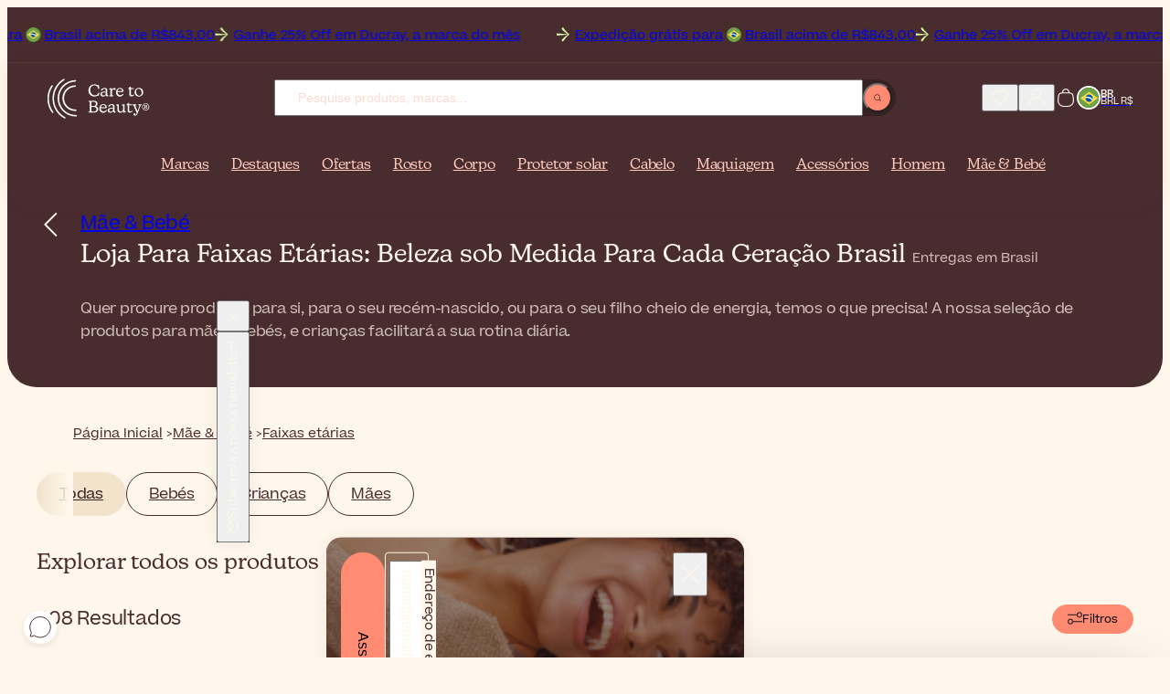

--- FILE ---
content_type: text/html; charset=UTF-8
request_url: https://www.caretobeauty.com/br/age-groups/
body_size: 41179
content:
<!doctype html>
<html class="default store_br theme_frontend_caretobeauty_default catalog_category_view catalog_category_layered category_2779 customer_logged_out " dir="ltr" lang="pt-BR">
    <head>
        
<meta http-equiv="Content-Type" content="text/html; charset=utf-8" />

<link rel="icon" href="https://static.beautytocare.com/assets/favicon.ico?r=20251230v1" sizes="any">
<link rel="icon" href="https://static.beautytocare.com/icon.svg?r=20251230v1" type="image/svg+xml">
<link rel="apple-touch-icon" href="https://static.beautytocare.com/apple-touch-icon.png?r=20251230v1">
<link rel="manifest" href="https://static.beautytocare.com/manifest.webmanifest?r=20251230v1" crossorigin>
<link rel="mask-icon" href="https://static.beautytocare.com/safari-pinned-tab.svg" color="#482c2e">

<meta name="application-name" content="Care to Beauty">

<meta name="apple-mobile-web-app-title" content="Care to Beauty">
<meta name="apple-mobile-web-app-capable" content="yes">
<meta name="mobile-web-app-capable" content="yes" />
<meta name="apple-touch-fullscreen" content="yes" />
<meta name="apple-mobile-web-app-status-bar-style" content="default" />

    <meta name="viewport" content="width=device-width, initial-scale=1.0">

<meta http-equiv="X-UA-Compatible" content="IE=edge" />

<meta name="theme-color" content="#482C2E">

<style data-csstype="reset">:where(:not(html,iframe,canvas,img,svg,video,audio):not(svg *,symbol *)){all:unset;display:revert}*,::after,::before{box-sizing:border-box}html{-moz-text-size-adjust:none;-webkit-text-size-adjust:none;text-size-adjust:none}a,button{cursor:revert}menu,ol,ul{list-style:none}img{max-inline-size:100%;max-block-size:100%}table{border-collapse:collapse}input,textarea{-webkit-user-select:auto}textarea{white-space:revert}meter{-webkit-appearance:revert;appearance:revert}:where(pre){all:revert;box-sizing:border-box}::placeholder{color:unset}::marker{content:initial}:where([hidden]){display:none}:where([contenteditable]:not([contenteditable=false])){-moz-user-modify:read-write;-webkit-user-modify:read-write;overflow-wrap:break-word;-webkit-line-break:after-white-space;-webkit-user-select:auto}:where([draggable=true]){-webkit-user-drag:element}:where(dialog:modal){all:revert;box-sizing:border-box}</style>

<title>Loja  Para  Faixas  Etárias:  Beleza  sob Medida  Para  Cada  Geração  Brasil</title>
<meta name="description" content="Discover skincare and hair care products for moms, babies, and kids. These products will make your daily routine a breeze! Shop now. Brasil Entregas!" />
<meta name="robots" content="INDEX,FOLLOW" />
<link rel="canonical" href="https://www.caretobeauty.com/br/age-groups/" />

<link rel="preconnect" href="https://static.beautytocare.com">
<link rel="preconnect" href="https://static.beautytocare.com" crossorigin>

<link rel="preconnect" href="https://static.cloudflareinsights.com">
<link rel="preconnect" href="https://challenges.cloudflare.com">

<link rel="preconnect" href="https://consent.cookiebot.com">
<link rel="preconnect" href="https://consentcdn.cookiebot.com/">

<link rel="preconnect" href="https://www.googletagmanager.com">
<link rel="preconnect" href="https://pay.google.com">
<link rel="preconnect" href="https://play.google.com">

<link rel="preconnect" href="https://js.stripe.com">
<link rel="preconnect" href="https://r.stripe.com">
<link rel="preconnect" href="https://m.stripe.com">
<link rel="preconnect" href="https://m.stripe.network">

<link rel="preconnect" href="https://www.paypal.com">
<link rel="preconnect" href="https://www.paypalobjects.com">

<link rel="preconnect" href="https://www.clarity.ms">







<link crossorigin rel="stylesheet" href="https://static.beautytocare.com/assets/css/production-entrypoint-6be12848.css">


<link rel="preload" href="https://static.beautytocare.com/assets/fonts/Beatrice-Regular.woff2" as="font" type="font/woff2" crossorigin>


<script src="https://static.beautytocare.com/assets/js/translator/production-pt_BR.js?r=j15_20251230v1" defer crossorigin></script>
<script type="module" src="https://static.beautytocare.com/assets/js/production-translator.js" defer crossorigin></script>
<script type="module" src="https://static.beautytocare.com/assets/js/production-dispatcher.js" defer crossorigin></script>
<script type="module" src="https://static.beautytocare.com/assets/js/production-catalog.js?r=20251230v1" defer crossorigin></script>
<script type="module" src="https://static.beautytocare.com/assets/js/production-navigation.js?r=20251230v1" defer crossorigin></script>
<script type="module" src="https://static.beautytocare.com/assets/js/production-content_catalogvideos.js?r=20251230v1" defer crossorigin></script>
<script type="module" src="https://static.beautytocare.com/assets/js/production-customer.js?r=20251230v1" defer crossorigin></script>
<script type="module" src="https://static.beautytocare.com/assets/js/production-headermessage.js?r=20251230v1" defer crossorigin></script>
<script type="module" src="https://static.beautytocare.com/assets/js/production-sliders.js?r=20251230v1" defer crossorigin></script>
<script type="module" src="https://static.beautytocare.com/assets/js/production-search.js?r=20251230v1" defer crossorigin></script>
<script type="module" src="https://static.beautytocare.com/assets/js/production-menu.js?r=20251230v1" defer crossorigin></script>
<script type="module" src="https://static.beautytocare.com/assets/js/production-switcher.js?r=j14_20251230v1" defer crossorigin></script>
<script type="module" src="https://static.beautytocare.com/assets/js/production-scrollTop.js?r=20251230v1" defer crossorigin></script>
<script type="module" src="https://static.beautytocare.com/assets/js/production-analytics.js?r=j14_20251230v1" defer crossorigin></script>
<script type="module" src="https://static.beautytocare.com/assets/js/production-pwa.js?r=20251230v1" defer crossorigin></script>







<script type="module" src="https://static.beautytocare.com/assets/js/production-components.js?r=20251230v1" defer crossorigin></script>


<script>window['__NAVIGATION_MENU_PROPS'] = {"baseUrl":"https:\/\/www.caretobeauty.com\/br\/","menu":[{"entityId":1888,"name":"Marcas","urlKey":"brands-placeholder","url":"https:\/\/www.caretobeauty.com\/br\/brands\/","level":1,"children":[],"isPromoted":true},{"entityId":1129,"name":"Destaques","urlKey":"featured","url":"https:\/\/www.caretobeauty.com\/br\/featured\/","level":1,"children":[{"entityId":2837,"name":"Novidade","urlKey":"new","url":"https:\/\/www.caretobeauty.com\/br\/new\/","level":2,"children":[{"entityId":2854,"name":"Novos produtos","urlKey":"new-products","url":"https:\/\/www.caretobeauty.com\/br\/new-products\/","level":3,"children":[],"isPromoted":false},{"entityId":2855,"name":"Novas marcas","urlKey":"new-brands","url":"https:\/\/www.caretobeauty.com\/br\/new-brands\/","level":3,"children":[],"isPromoted":false}],"isPromoted":true},{"entityId":2840,"name":"Mais vendidos","urlKey":"top-selling","url":"https:\/\/www.caretobeauty.com\/br\/top-selling\/","level":2,"children":[{"entityId":1131,"name":"Top vendas","urlKey":"bestsellers","url":"https:\/\/www.caretobeauty.com\/br\/bestsellers\/","level":3,"children":[],"isPromoted":false},{"entityId":1423,"name":"Dermocosm\u00e9tica","urlKey":"french-pharmacy","url":"https:\/\/www.caretobeauty.com\/br\/french-pharmacy\/","level":3,"children":[],"isPromoted":false},{"entityId":1808,"name":"Beleza coreana","urlKey":"korean-beauty","url":"https:\/\/www.caretobeauty.com\/br\/korean-beauty\/","level":3,"children":[],"isPromoted":false},{"entityId":1132,"name":"Beleza premium","urlKey":"luxury-beauty","url":"https:\/\/www.caretobeauty.com\/br\/luxury-beauty\/","level":3,"children":[],"isPromoted":false},{"entityId":2877,"name":"Aprovado por dermatologistas","urlKey":"dermocosmetics","url":"https:\/\/www.caretobeauty.com\/br\/dermocosmetics\/","level":3,"children":[],"isPromoted":false},{"entityId":2843,"name":"#Beautytok","urlKey":"beautytok","url":"https:\/\/www.caretobeauty.com\/br\/beautytok\/","level":3,"children":[],"isPromoted":false}],"isPromoted":false},{"entityId":2841,"name":"Beleza consciente","urlKey":"conscious-beauty","url":"https:\/\/www.caretobeauty.com\/br\/conscious-beauty\/","level":2,"children":[{"entityId":1391,"name":"Beleza vegan","urlKey":"vegan-beauty","url":"https:\/\/www.caretobeauty.com\/br\/vegan-beauty\/","level":3,"children":[],"isPromoted":false},{"entityId":1956,"name":"Beleza sustent\u00e1vel","urlKey":"eco-friendly","url":"https:\/\/www.caretobeauty.com\/br\/eco-friendly\/","level":3,"children":[],"isPromoted":false},{"entityId":1130,"name":"F\u00f3rmulas naturais","urlKey":"natural-skincare","url":"https:\/\/www.caretobeauty.com\/br\/natural-skincare\/","level":3,"children":[],"isPromoted":false},{"entityId":3962,"name":"Supersizes","urlKey":"skincare-supersizes","url":"https:\/\/www.caretobeauty.com\/br\/skincare-supersizes\/","level":3,"children":[],"isPromoted":false}],"isPromoted":false},{"entityId":2842,"name":"Guias","urlKey":"guides","url":"https:\/\/www.caretobeauty.com\/br\/guides\/","level":2,"children":[{"entityId":2633,"name":"Looks para as festas de fim de ano","urlKey":"themed-makeup","url":"https:\/\/www.caretobeauty.com\/br\/themed-makeup\/","level":3,"children":[],"isPromoted":false},{"entityId":1020,"name":"Mini produtos de viagem","urlKey":"mini-beauty-products","url":"https:\/\/www.caretobeauty.com\/br\/mini-beauty-products\/","level":3,"children":[],"isPromoted":false},{"entityId":2139,"name":"Cuidados de pele para doentes oncol\u00f3gicos","urlKey":"skincare-for-cancer-patients","url":"https:\/\/www.caretobeauty.com\/br\/skincare-for-cancer-patients\/","level":3,"children":[],"isPromoted":false},{"entityId":2632,"name":"Rotinas de cuidados de rosto","urlKey":"skincare-routines","url":"https:\/\/www.caretobeauty.com\/br\/skincare-routines\/","level":3,"children":[],"isPromoted":false},{"entityId":4128,"name":"Favoritos do influenciador","urlKey":"influencers-favorites","url":"https:\/\/www.caretobeauty.com\/br\/influencers-favorites\/","level":3,"children":[],"isPromoted":false}],"isPromoted":false}],"isPromoted":true},{"entityId":1157,"name":"Ofertas","urlKey":"offers","url":"https:\/\/www.caretobeauty.com\/br\/offers\/","level":1,"children":[{"entityId":2844,"name":"Melhores promo\u00e7\u00f5es","urlKey":"best-deals","url":"https:\/\/www.caretobeauty.com\/br\/best-deals\/","level":2,"children":[{"entityId":1154,"name":"Outlet","urlKey":"last-units-offers","url":"https:\/\/www.caretobeauty.com\/br\/last-units-offers\/","level":3,"children":[],"isPromoted":false},{"entityId":1174,"name":"Marca do m\u00eas","urlKey":"brand-of-the-month","url":"https:\/\/www.caretobeauty.com\/br\/brand-of-the-month\/","level":3,"children":[],"isPromoted":false},{"entityId":2406,"name":"Ofertas semanais","urlKey":"weekly-deals","url":"https:\/\/www.caretobeauty.com\/br\/weekly-deals\/","level":3,"children":[],"isPromoted":false},{"entityId":1739,"name":"Saldos","urlKey":"sale","url":"https:\/\/www.caretobeauty.com\/br\/sale\/","level":3,"children":[],"isPromoted":false}],"isPromoted":false},{"entityId":2845,"name":"Poupan\u00e7a e ofertas","urlKey":"savings-gifts","url":"https:\/\/www.caretobeauty.com\/br\/savings-gifts\/","level":2,"children":[{"entityId":1667,"name":"Produtos de oferta","urlKey":"free-gifts","url":"https:\/\/www.caretobeauty.com\/br\/free-gifts\/","level":3,"children":[],"isPromoted":false},{"entityId":760,"name":"Presentes & Coffrets","urlKey":"coffrets","url":"https:\/\/www.caretobeauty.com\/br\/coffrets\/","level":3,"children":[],"isPromoted":false},{"entityId":759,"name":"Packs promocionais","urlKey":"more-promotions","url":"https:\/\/www.caretobeauty.com\/br\/more-promotions\/","level":3,"children":[],"isPromoted":false}],"isPromoted":false},{"entityId":2846,"name":"Promo\u00e7\u00f5es sazonais","urlKey":"seasonal-beauty-deals","url":"https:\/\/www.caretobeauty.com\/br\/seasonal-beauty-deals\/","level":2,"children":[],"isPromoted":false}],"isPromoted":true},{"entityId":33,"name":"Rosto","urlKey":"face-cosmetics","url":"https:\/\/www.caretobeauty.com\/br\/face-cosmetics\/","level":1,"children":[{"entityId":2836,"name":"Tipos de produtos","urlKey":"product-types-skincare","url":"https:\/\/www.caretobeauty.com\/br\/product-types-skincare\/","level":2,"children":[{"entityId":1124,"name":"Limpeza de rosto","urlKey":"facial-cleansers","url":"https:\/\/www.caretobeauty.com\/br\/facial-cleansers\/","level":3,"children":[],"isPromoted":false},{"entityId":1125,"name":"T\u00f3nico","urlKey":"facial-toners","url":"https:\/\/www.caretobeauty.com\/br\/facial-toners\/","level":3,"children":[],"isPromoted":false},{"entityId":1799,"name":"Ess\u00eancia","urlKey":"facial-essence","url":"https:\/\/www.caretobeauty.com\/br\/facial-essence\/","level":3,"children":[],"isPromoted":false},{"entityId":850,"name":"S\u00e9rum","urlKey":"facial-serums","url":"https:\/\/www.caretobeauty.com\/br\/facial-serums\/","level":3,"children":[],"isPromoted":false},{"entityId":44,"name":"Hidratante de rosto","urlKey":"facial-moisturizers","url":"https:\/\/www.caretobeauty.com\/br\/facial-moisturizers\/","level":3,"children":[],"isPromoted":false},{"entityId":34,"name":"Cuidados com os olhos","urlKey":"eye-contour","url":"https:\/\/www.caretobeauty.com\/br\/eye-contour\/","level":3,"children":[],"isPromoted":false},{"entityId":859,"name":"Creme de pesco\u00e7o","urlKey":"neck-decollete-products","url":"https:\/\/www.caretobeauty.com\/br\/neck-decollete-products\/","level":3,"children":[],"isPromoted":false},{"entityId":855,"name":"M\u00e1scara","urlKey":"face-masks","url":"https:\/\/www.caretobeauty.com\/br\/face-masks\/","level":3,"children":[],"isPromoted":false},{"entityId":1390,"name":"M\u00e1scara de Tecido","urlKey":"sheet-masks","url":"https:\/\/www.caretobeauty.com\/br\/sheet-masks\/","level":3,"children":[],"isPromoted":false},{"entityId":2441,"name":"Esfoliante","urlKey":"face-scrubs","url":"https:\/\/www.caretobeauty.com\/br\/face-scrubs\/","level":3,"children":[],"isPromoted":false},{"entityId":1518,"name":"\u00d3leo de rosto","urlKey":"facial-oils","url":"https:\/\/www.caretobeauty.com\/br\/facial-oils\/","level":3,"children":[],"isPromoted":false},{"entityId":1358,"name":"Bruma facial","urlKey":"facial-mists","url":"https:\/\/www.caretobeauty.com\/br\/facial-mists\/","level":3,"children":[],"isPromoted":false},{"entityId":1224,"name":"Ampola","urlKey":"skincare-ampoules","url":"https:\/\/www.caretobeauty.com\/br\/skincare-ampoules\/","level":3,"children":[],"isPromoted":false},{"entityId":929,"name":"B\u00e1lsamo labial","urlKey":"lip-contour-lip-balm","url":"https:\/\/www.caretobeauty.com\/br\/lip-contour-lip-balm\/","level":3,"children":[],"isPromoted":false},{"entityId":2439,"name":"Creme de contorno de l\u00e1bios","urlKey":"lip-contour","url":"https:\/\/www.caretobeauty.com\/br\/lip-contour\/","level":3,"children":[],"isPromoted":false},{"entityId":133,"name":"Peeling facial","urlKey":"face-peeling","url":"https:\/\/www.caretobeauty.com\/br\/face-peeling\/","level":3,"children":[],"isPromoted":false},{"entityId":106,"name":"Suplemento para pele","urlKey":"anti-aging-supplements","url":"https:\/\/www.caretobeauty.com\/br\/anti-aging-supplements\/","level":3,"children":[],"isPromoted":false},{"entityId":3713,"name":"Tratamentos Espec\u00edficos","urlKey":"focal-targeted-spot-treatment","url":"https:\/\/www.caretobeauty.com\/br\/focal-targeted-spot-treatment\/","level":3,"children":[],"isPromoted":false},{"entityId":3863,"name":"Patches","urlKey":"patches-eye-mouth-neck","url":"https:\/\/www.caretobeauty.com\/br\/patches-eye-mouth-neck\/","level":3,"children":[],"isPromoted":false}],"isPromoted":false},{"entityId":2847,"name":"Preocupa\u00e7\u00f5es","urlKey":"concerns-skincare","url":"https:\/\/www.caretobeauty.com\/br\/concerns-skincare\/","level":2,"children":[{"entityId":100,"name":"Acne","urlKey":"acne-treatments","url":"https:\/\/www.caretobeauty.com\/br\/acne-treatments\/","level":3,"children":[],"isPromoted":false},{"entityId":60,"name":"Anti-envelhecimento","urlKey":"antiaging-care","url":"https:\/\/www.caretobeauty.com\/br\/antiaging-care\/","level":3,"children":[],"isPromoted":false},{"entityId":101,"name":"Manchas & melasma","urlKey":"dark-spots-treatments","url":"https:\/\/www.caretobeauty.com\/br\/dark-spots-treatments\/","level":3,"children":[],"isPromoted":false},{"entityId":858,"name":"Pele desidratada","urlKey":"dehydrated-skin-care","url":"https:\/\/www.caretobeauty.com\/br\/dehydrated-skin-care\/","level":3,"children":[],"isPromoted":false},{"entityId":1421,"name":"Pele seca","urlKey":"dry-very-dry-face-skin-care","url":"https:\/\/www.caretobeauty.com\/br\/dry-very-dry-face-skin-care\/","level":3,"children":[],"isPromoted":false},{"entityId":2778,"name":"Pele ba\u00e7a","urlKey":"dull-skin","url":"https:\/\/www.caretobeauty.com\/br\/dull-skin\/","level":3,"children":[],"isPromoted":false},{"entityId":852,"name":"Atopia","urlKey":"very-dry-atopic-skin-facial-care","url":"https:\/\/www.caretobeauty.com\/br\/very-dry-atopic-skin-facial-care\/","level":3,"children":[],"isPromoted":false},{"entityId":2402,"name":"Cuidados de pele na menopausa","urlKey":"skin-and-hair-products-for-menopause","url":"https:\/\/www.caretobeauty.com\/br\/skin-and-hair-products-for-menopause\/","level":3,"children":[],"isPromoted":false},{"entityId":796,"name":"Pele oleosa","urlKey":"oily-skin-care","url":"https:\/\/www.caretobeauty.com\/br\/oily-skin-care\/","level":3,"children":[],"isPromoted":false},{"entityId":854,"name":"Psor\u00edase","urlKey":"facial-psoriasis-treatments","url":"https:\/\/www.caretobeauty.com\/br\/facial-psoriasis-treatments\/","level":3,"children":[],"isPromoted":false},{"entityId":2764,"name":"Ros\u00e1cea","urlKey":"rosacea","url":"https:\/\/www.caretobeauty.com\/br\/rosacea\/","level":3,"children":[],"isPromoted":false},{"entityId":237,"name":"Reparo da pele","urlKey":"scars-post-procedure","url":"https:\/\/www.caretobeauty.com\/br\/scars-post-procedure\/","level":3,"children":[],"isPromoted":false},{"entityId":853,"name":"Dermatite seborreica","urlKey":"seborrheic-dermatitis-treatments","url":"https:\/\/www.caretobeauty.com\/br\/seborrheic-dermatitis-treatments\/","level":3,"children":[],"isPromoted":false},{"entityId":72,"name":"Pele sens\u00edvel","urlKey":"sensitive-skin-rosacea","url":"https:\/\/www.caretobeauty.com\/br\/sensitive-skin-rosacea\/","level":3,"children":[],"isPromoted":false}],"isPromoted":false},{"entityId":1133,"name":"Ingredientes","urlKey":"top-ingredients","url":"https:\/\/www.caretobeauty.com\/br\/top-ingredients\/","level":2,"children":[{"entityId":4032,"name":"\u00c1cido azelaico","urlKey":"azelaic-acid","url":"https:\/\/www.caretobeauty.com\/br\/azelaic-acid\/","level":3,"children":[],"isPromoted":false},{"entityId":4033,"name":"Centella asiatica","urlKey":"centella-asiatica","url":"https:\/\/www.caretobeauty.com\/br\/centella-asiatica\/","level":3,"children":[],"isPromoted":false},{"entityId":1134,"name":"\u00c1cido glic\u00f3lico","urlKey":"glycolic-acid","url":"https:\/\/www.caretobeauty.com\/br\/glycolic-acid\/","level":3,"children":[],"isPromoted":false},{"entityId":1135,"name":"\u00c1cido hialur\u00f3nico","urlKey":"hyaluronic-acid","url":"https:\/\/www.caretobeauty.com\/br\/hyaluronic-acid\/","level":3,"children":[],"isPromoted":false},{"entityId":4199,"name":"\u00c1cido l\u00e1ctico","urlKey":"lactic-acid","url":"https:\/\/www.caretobeauty.com\/br\/lactic-acid\/","level":3,"children":[],"isPromoted":false},{"entityId":1953,"name":"Niacinamida","urlKey":"niacinamide","url":"https:\/\/www.caretobeauty.com\/br\/niacinamide\/","level":3,"children":[],"isPromoted":false},{"entityId":2188,"name":"P\u00e9ptidos","urlKey":"peptides","url":"https:\/\/www.caretobeauty.com\/br\/peptides\/","level":3,"children":[],"isPromoted":false},{"entityId":4292,"name":"Resveratrol","urlKey":"resveratrol","url":"https:\/\/www.caretobeauty.com\/br\/resveratrol\/","level":3,"children":[],"isPromoted":false},{"entityId":1138,"name":"Retinol","urlKey":"retinol","url":"https:\/\/www.caretobeauty.com\/br\/retinol\/","level":3,"children":[],"isPromoted":false},{"entityId":1139,"name":"\u00c1cido salic\u00edlico","urlKey":"salicylic-acid","url":"https:\/\/www.caretobeauty.com\/br\/salicylic-acid\/","level":3,"children":[],"isPromoted":false},{"entityId":1137,"name":"Vitamina C","urlKey":"vitamin-c","url":"https:\/\/www.caretobeauty.com\/br\/vitamin-c\/","level":3,"children":[],"isPromoted":false}],"isPromoted":false}],"isPromoted":false},{"entityId":39,"name":"Corpo","urlKey":"body-care-cosmetics","url":"https:\/\/www.caretobeauty.com\/br\/body-care-cosmetics\/","level":1,"children":[{"entityId":2848,"name":"Tipos de produtos","urlKey":"product-types-body","url":"https:\/\/www.caretobeauty.com\/br\/product-types-body\/","level":2,"children":[{"entityId":40,"name":"Gel de banho","urlKey":"bath-shower","url":"https:\/\/www.caretobeauty.com\/br\/bath-shower\/","level":3,"children":[],"isPromoted":false},{"entityId":1532,"name":"Esfoliante de corpo","urlKey":"body-scrubs-exfoliators","url":"https:\/\/www.caretobeauty.com\/br\/body-scrubs-exfoliators\/","level":3,"children":[],"isPromoted":false},{"entityId":43,"name":"Lo\u00e7\u00e3o corporal","urlKey":"body-lotions-moisturizers","url":"https:\/\/www.caretobeauty.com\/br\/body-lotions-moisturizers\/","level":3,"children":[],"isPromoted":false},{"entityId":240,"name":"Cuidados de m\u00e3os","urlKey":"hands-care","url":"https:\/\/www.caretobeauty.com\/br\/hands-care\/","level":3,"children":[],"isPromoted":false},{"entityId":1040,"name":"Cuidados de p\u00e9s","urlKey":"foot-care","url":"https:\/\/www.caretobeauty.com\/br\/foot-care\/","level":3,"children":[],"isPromoted":false},{"entityId":54,"name":"Desodorante","urlKey":"deodorants-antiperspirants","url":"https:\/\/www.caretobeauty.com\/br\/deodorants-antiperspirants\/","level":3,"children":[],"isPromoted":false},{"entityId":243,"name":"Cuidado \u00cdntimo","urlKey":"intimate-care","url":"https:\/\/www.caretobeauty.com\/br\/intimate-care\/","level":3,"children":[],"isPromoted":false},{"entityId":345,"name":"Cuidados dent\u00e1rios","urlKey":"dental-care","url":"https:\/\/www.caretobeauty.com\/br\/dental-care\/","level":3,"children":[],"isPromoted":false},{"entityId":1031,"name":"Suplementos para o corpo","urlKey":"body-supplements","url":"https:\/\/www.caretobeauty.com\/br\/body-supplements\/","level":3,"children":[],"isPromoted":false},{"entityId":323,"name":"Suplementos multivitam\u00ednicos","urlKey":"multi-vitamin-supplements","url":"https:\/\/www.caretobeauty.com\/br\/multi-vitamin-supplements\/","level":3,"children":[],"isPromoted":false},{"entityId":829,"name":"Tamp\u00f5es para ouvidos","urlKey":"ear-plugs","url":"https:\/\/www.caretobeauty.com\/br\/ear-plugs\/","level":3,"children":[],"isPromoted":false},{"entityId":857,"name":"Pensos reparadores","urlKey":"lip-patches","url":"https:\/\/www.caretobeauty.com\/br\/lip-patches\/","level":3,"children":[],"isPromoted":false}],"isPromoted":false},{"entityId":2849,"name":"Preocupa\u00e7\u00f5es","urlKey":"concerns-body","url":"https:\/\/www.caretobeauty.com\/br\/concerns-body\/","level":2,"children":[{"entityId":915,"name":"Acne nas costas e peito","urlKey":"back-chest-acne","url":"https:\/\/www.caretobeauty.com\/br\/back-chest-acne\/","level":3,"children":[],"isPromoted":false},{"entityId":246,"name":"Depila\u00e7\u00e3o","urlKey":"body-hair-products","url":"https:\/\/www.caretobeauty.com\/br\/body-hair-products\/","level":3,"children":[],"isPromoted":false},{"entityId":1516,"name":"Pele irregular","urlKey":"bumpy-skin-keratosis-pilaris","url":"https:\/\/www.caretobeauty.com\/br\/bumpy-skin-keratosis-pilaris\/","level":3,"children":[],"isPromoted":false},{"entityId":48,"name":"Celulite","urlKey":"cellulite-firmness-treatments","url":"https:\/\/www.caretobeauty.com\/br\/cellulite-firmness-treatments\/","level":3,"children":[],"isPromoted":false},{"entityId":2974,"name":"Manchas escuras","urlKey":"body-hyperpigmentation-dark-spots","url":"https:\/\/www.caretobeauty.com\/br\/body-hyperpigmentation-dark-spots\/","level":3,"children":[],"isPromoted":false},{"entityId":1389,"name":"Pele seca","urlKey":"dry-very-dry-skin-care","url":"https:\/\/www.caretobeauty.com\/br\/dry-very-dry-skin-care\/","level":3,"children":[],"isPromoted":false},{"entityId":832,"name":"Pele at\u00f3pica","urlKey":"very-dry-atopic-skin-body-care","url":"https:\/\/www.caretobeauty.com\/br\/very-dry-atopic-skin-body-care\/","level":3,"children":[],"isPromoted":false},{"entityId":2787,"name":"Firmeza","urlKey":"body-firmness","url":"https:\/\/www.caretobeauty.com\/br\/body-firmness\/","level":3,"children":[],"isPromoted":false},{"entityId":2788,"name":"Transpira\u00e7\u00e3o intensa","urlKey":"heavy-sweating","url":"https:\/\/www.caretobeauty.com\/br\/heavy-sweating\/","level":3,"children":[],"isPromoted":false},{"entityId":860,"name":"Comich\u00e3o","urlKey":"itching-treatments","url":"https:\/\/www.caretobeauty.com\/br\/itching-treatments\/","level":3,"children":[],"isPromoted":false},{"entityId":103,"name":"Psor\u00edase","urlKey":"body-psoriasis-treatments","url":"https:\/\/www.caretobeauty.com\/br\/body-psoriasis-treatments\/","level":3,"children":[],"isPromoted":false},{"entityId":1522,"name":"Cicatrizes","urlKey":"skin-repair-scars-treatment","url":"https:\/\/www.caretobeauty.com\/br\/skin-repair-scars-treatment\/","level":3,"children":[],"isPromoted":false},{"entityId":51,"name":"Estrias","urlKey":"stretch-marks-treatments","url":"https:\/\/www.caretobeauty.com\/br\/stretch-marks-treatments\/","level":3,"children":[],"isPromoted":false},{"entityId":831,"name":"Pernas cansadas","urlKey":"tired-legs-care","url":"https:\/\/www.caretobeauty.com\/br\/tired-legs-care\/","level":3,"children":[],"isPromoted":false},{"entityId":1669,"name":"Bem-estar","urlKey":"wellness","url":"https:\/\/www.caretobeauty.com\/br\/wellness\/","level":3,"children":[],"isPromoted":false}],"isPromoted":false},{"entityId":3979,"name":"Ingredientes","urlKey":"ingredients-body","url":"https:\/\/www.caretobeauty.com\/br\/ingredients-body\/","level":2,"children":[{"entityId":1136,"name":"Alo\u00e9 vera","urlKey":"aloe-vera","url":"https:\/\/www.caretobeauty.com\/br\/aloe-vera\/","level":3,"children":[],"isPromoted":false},{"entityId":3917,"name":"Ceramidas","urlKey":"ceramides","url":"https:\/\/www.caretobeauty.com\/br\/ceramides\/","level":3,"children":[],"isPromoted":false},{"entityId":1140,"name":"Ureia","urlKey":"urea","url":"https:\/\/www.caretobeauty.com\/br\/urea\/","level":3,"children":[],"isPromoted":false}],"isPromoted":false}],"isPromoted":false},{"entityId":22,"name":"Protetor solar","urlKey":"sunscreens","url":"https:\/\/www.caretobeauty.com\/br\/sunscreens\/","level":1,"children":[{"entityId":2850,"name":"Tipos de produtos","urlKey":"product-types-sunscreen","url":"https:\/\/www.caretobeauty.com\/br\/product-types-sunscreen\/","level":2,"children":[{"entityId":506,"name":"Protetor solar de rosto","urlKey":"face-lips-sunscreen","url":"https:\/\/www.caretobeauty.com\/br\/face-lips-sunscreen\/","level":3,"children":[],"isPromoted":false},{"entityId":23,"name":"Protetor solar de corpo","urlKey":"body-sunscreen","url":"https:\/\/www.caretobeauty.com\/br\/body-sunscreen\/","level":3,"children":[],"isPromoted":false},{"entityId":4009,"name":"Protetor solar em bast\u00e3o","urlKey":"sunscreen-stick","url":"https:\/\/www.caretobeauty.com\/br\/sunscreen-stick\/","level":3,"children":[],"isPromoted":false},{"entityId":2440,"name":"Protetor solar labial","urlKey":"lip-sunscreen","url":"https:\/\/www.caretobeauty.com\/br\/lip-sunscreen\/","level":3,"children":[],"isPromoted":false},{"entityId":507,"name":"Protetor solar de cabelo","urlKey":"hair-sunscreen","url":"https:\/\/www.caretobeauty.com\/br\/hair-sunscreen\/","level":3,"children":[],"isPromoted":false},{"entityId":502,"name":"Protetor solar para beb\u00e9s & crian\u00e7as","urlKey":"baby-children-sunscreen","url":"https:\/\/www.caretobeauty.com\/br\/baby-children-sunscreen\/","level":3,"children":[],"isPromoted":false},{"entityId":24,"name":"Autobronzeadores","urlKey":"self-tanners-tan-accelerators","url":"https:\/\/www.caretobeauty.com\/br\/self-tanners-tan-accelerators\/","level":3,"children":[],"isPromoted":false},{"entityId":505,"name":"P\u00f3s-solar","urlKey":"after-sun","url":"https:\/\/www.caretobeauty.com\/br\/after-sun\/","level":3,"children":[],"isPromoted":false},{"entityId":504,"name":"Suplementos solares","urlKey":"sun-supplements","url":"https:\/\/www.caretobeauty.com\/br\/sun-supplements\/","level":3,"children":[],"isPromoted":false}],"isPromoted":false},{"entityId":2851,"name":"Preocupa\u00e7\u00f5es","urlKey":"concerns-sunscreen","url":"https:\/\/www.caretobeauty.com\/br\/concerns-sunscreen\/","level":2,"children":[{"entityId":1043,"name":"Queratose act\u00ednica","urlKey":"actinic-keratosis","url":"https:\/\/www.caretobeauty.com\/br\/actinic-keratosis\/","level":3,"children":[],"isPromoted":false},{"entityId":2119,"name":"Protetor solar para pele negra","urlKey":"sunscreens-for-dark-skin","url":"https:\/\/www.caretobeauty.com\/br\/sunscreens-for-dark-skin\/","level":3,"children":[],"isPromoted":false},{"entityId":2132,"name":"Protetor solar para manchas escuras","urlKey":"dark-spots-hyperpigmentation-sunscreen","url":"https:\/\/www.caretobeauty.com\/br\/dark-spots-hyperpigmentation-sunscreen\/","level":3,"children":[],"isPromoted":false},{"entityId":3477,"name":"Protetor solar para pele com tend\u00eancia at\u00f3pica","urlKey":"sunscreen-for-atopic-prone-skin","url":"https:\/\/www.caretobeauty.com\/br\/sunscreen-for-atopic-prone-skin\/","level":3,"children":[],"isPromoted":false},{"entityId":2786,"name":"Alergia ao sol","urlKey":"sun-allergy-ple","url":"https:\/\/www.caretobeauty.com\/br\/sun-allergy-ple\/","level":3,"children":[],"isPromoted":false},{"entityId":3918,"name":"Protetor solar coreano","urlKey":"korean-sunscreen-placeholder","url":"https:\/\/www.caretobeauty.com\/br\/korean-sunscreen\/","level":3,"children":[],"isPromoted":false},{"entityId":4063,"name":"Protetor solar com cor","urlKey":"tinted-sunscreen","url":"https:\/\/www.caretobeauty.com\/br\/tinted-sunscreen\/","level":3,"children":[],"isPromoted":false}],"isPromoted":false},{"entityId":3980,"name":"Ingredientes","urlKey":"ingredients-sunscreen","url":"https:\/\/www.caretobeauty.com\/br\/ingredients-sunscreen\/","level":2,"children":[{"entityId":3361,"name":"Protetor solar mineral","urlKey":"mineral-sunscreen","url":"https:\/\/www.caretobeauty.com\/br\/mineral-sunscreen\/","level":3,"children":[],"isPromoted":false}],"isPromoted":false}],"isPromoted":false},{"entityId":8,"name":"Cabelo","urlKey":"hair","url":"https:\/\/www.caretobeauty.com\/br\/hair\/","level":1,"children":[{"entityId":2852,"name":"Tipos de produtos","urlKey":"product-types-hair","url":"https:\/\/www.caretobeauty.com\/br\/product-types-hair\/","level":2,"children":[{"entityId":9,"name":"Shampoo","urlKey":"shampoo","url":"https:\/\/www.caretobeauty.com\/br\/shampoo\/","level":3,"children":[],"isPromoted":false},{"entityId":1895,"name":"Condicionador","urlKey":"hair-conditioner","url":"https:\/\/www.caretobeauty.com\/br\/hair-conditioner\/","level":3,"children":[],"isPromoted":false},{"entityId":826,"name":"M\u00e1scara","urlKey":"hair-mask","url":"https:\/\/www.caretobeauty.com\/br\/hair-mask\/","level":3,"children":[],"isPromoted":false},{"entityId":88,"name":"Creme sem enx\u00e1gue","urlKey":"hair-styling-leave-in","url":"https:\/\/www.caretobeauty.com\/br\/hair-styling-leave-in\/","level":3,"children":[],"isPromoted":false},{"entityId":2133,"name":"Modelagem","urlKey":"hair-styling","url":"https:\/\/www.caretobeauty.com\/br\/hair-styling\/","level":3,"children":[],"isPromoted":false},{"entityId":86,"name":"Colora\u00e7\u00e3o","urlKey":"hair-color","url":"https:\/\/www.caretobeauty.com\/br\/hair-color\/","level":3,"children":[],"isPromoted":false},{"entityId":2138,"name":"Cuidados com o couro cabeludo","urlKey":"scalp-serum","url":"https:\/\/www.caretobeauty.com\/br\/scalp-serum\/","level":3,"children":[],"isPromoted":false},{"entityId":837,"name":"Shampoo seco","urlKey":"dry-shampoo","url":"https:\/\/www.caretobeauty.com\/br\/dry-shampoo\/","level":3,"children":[],"isPromoted":false},{"entityId":19,"name":"Suplemento para cabelo","urlKey":"hair-loss-supplements","url":"https:\/\/www.caretobeauty.com\/br\/hair-loss-supplements\/","level":3,"children":[],"isPromoted":false},{"entityId":89,"name":"Protetor solar de cabelo","urlKey":"hair-sun-care","url":"https:\/\/www.caretobeauty.com\/br\/hair-sun-care\/","level":3,"children":[],"isPromoted":false},{"entityId":3476,"name":"Protetor de calor","urlKey":"heat-protectant","url":"https:\/\/www.caretobeauty.com\/br\/heat-protectant\/","level":3,"children":[],"isPromoted":false},{"entityId":3496,"name":"Kits de Alisamento e Permanente","urlKey":"perm-straightening-kits","url":"https:\/\/www.caretobeauty.com\/br\/perm-straightening-kits\/","level":3,"children":[],"isPromoted":false},{"entityId":4202,"name":"Pr\u00e9-shampoo","urlKey":"pre-shampoo","url":"https:\/\/www.caretobeauty.com\/br\/pre-shampoo\/","level":3,"children":[],"isPromoted":false}],"isPromoted":false},{"entityId":2853,"name":"Preocupa\u00e7\u00f5es","urlKey":"concerns-hair","url":"https:\/\/www.caretobeauty.com\/br\/concerns-hair\/","level":2,"children":[{"entityId":2794,"name":"Cabelo louro ou grisalho","urlKey":"blonde-gray-hair","url":"https:\/\/www.caretobeauty.com\/br\/blonde-gray-hair\/","level":3,"children":[],"isPromoted":false},{"entityId":4288,"name":"Bond Repair","urlKey":"bond-repair","url":"https:\/\/www.caretobeauty.com\/br\/bond-repair\/","level":3,"children":[],"isPromoted":false},{"entityId":1117,"name":"Prote\u00e7\u00e3o de cor","urlKey":"color-treated-hair","url":"https:\/\/www.caretobeauty.com\/br\/color-treated-hair\/","level":3,"children":[],"isPromoted":false},{"entityId":1121,"name":"Defini\u00e7\u00e3o de cachos","urlKey":"wavy-curly-hair","url":"https:\/\/www.caretobeauty.com\/br\/wavy-curly-hair\/","level":3,"children":[],"isPromoted":false},{"entityId":1118,"name":"Cabelo danificado","urlKey":"damaged-hair","url":"https:\/\/www.caretobeauty.com\/br\/damaged-hair\/","level":3,"children":[],"isPromoted":false},{"entityId":20,"name":"Caspa","urlKey":"dandruff-treatments","url":"https:\/\/www.caretobeauty.com\/br\/dandruff-treatments\/","level":3,"children":[],"isPromoted":false},{"entityId":1115,"name":"Cabelo ressecado","urlKey":"hair-products-dry-hair","url":"https:\/\/www.caretobeauty.com\/br\/hair-products-dry-hair\/","level":3,"children":[],"isPromoted":false},{"entityId":1113,"name":"Uso frequente","urlKey":"hair-products-frequent-use","url":"https:\/\/www.caretobeauty.com\/br\/hair-products-frequent-use\/","level":3,"children":[],"isPromoted":false},{"entityId":14,"name":"Queda de cabelo","urlKey":"hair-products-hair-loss-thinning","url":"https:\/\/www.caretobeauty.com\/br\/hair-products-hair-loss-thinning\/","level":3,"children":[],"isPromoted":false},{"entityId":1116,"name":"Cabelo oleoso","urlKey":"hair-products-oily-hair-scalp","url":"https:\/\/www.caretobeauty.com\/br\/hair-products-oily-hair-scalp\/","level":3,"children":[],"isPromoted":false},{"entityId":2790,"name":"Polui\u00e7\u00e3o","urlKey":"anti-pollution-hair-care","url":"https:\/\/www.caretobeauty.com\/br\/anti-pollution-hair-care\/","level":3,"children":[],"isPromoted":false},{"entityId":828,"name":"Psor\u00edase do couro cabeludo","urlKey":"scalp-psoriasis-treatments","url":"https:\/\/www.caretobeauty.com\/br\/scalp-psoriasis-treatments\/","level":3,"children":[],"isPromoted":false},{"entityId":1114,"name":"Couro cabeludo sens\u00edvel","urlKey":"hair-products-sensitive-scalp","url":"https:\/\/www.caretobeauty.com\/br\/hair-products-sensitive-scalp\/","level":3,"children":[],"isPromoted":false},{"entityId":2792,"name":"Frizz","urlKey":"sleek-hair-frizz-control","url":"https:\/\/www.caretobeauty.com\/br\/sleek-hair-frizz-control\/","level":3,"children":[],"isPromoted":false},{"entityId":2791,"name":"Pontas abertas","urlKey":"split-ends","url":"https:\/\/www.caretobeauty.com\/br\/split-ends\/","level":3,"children":[],"isPromoted":false},{"entityId":2793,"name":"Volume e textura","urlKey":"flat-hair","url":"https:\/\/www.caretobeauty.com\/br\/flat-hair\/","level":3,"children":[],"isPromoted":false}],"isPromoted":false}],"isPromoted":false},{"entityId":265,"name":"Maquiagem","urlKey":"make-up","url":"https:\/\/www.caretobeauty.com\/br\/make-up\/","level":1,"children":[{"entityId":508,"name":"Rosto","urlKey":"face-makeup","url":"https:\/\/www.caretobeauty.com\/br\/face-makeup\/","level":2,"children":[{"entityId":509,"name":"Base","urlKey":"foundations","url":"https:\/\/www.caretobeauty.com\/br\/foundations\/","level":3,"children":[],"isPromoted":false},{"entityId":511,"name":"Corretivo","urlKey":"concealers-correctors","url":"https:\/\/www.caretobeauty.com\/br\/concealers-correctors\/","level":3,"children":[],"isPromoted":false},{"entityId":510,"name":"P\u00f3","urlKey":"powders","url":"https:\/\/www.caretobeauty.com\/br\/powders\/","level":3,"children":[],"isPromoted":false},{"entityId":1448,"name":"Primer","urlKey":"makeup-primer","url":"https:\/\/www.caretobeauty.com\/br\/makeup-primer\/","level":3,"children":[],"isPromoted":false},{"entityId":512,"name":"Blush","urlKey":"blush","url":"https:\/\/www.caretobeauty.com\/br\/blush\/","level":3,"children":[],"isPromoted":false},{"entityId":1555,"name":"Bronzer","urlKey":"bronzers","url":"https:\/\/www.caretobeauty.com\/br\/bronzers\/","level":3,"children":[],"isPromoted":false},{"entityId":1688,"name":"Iluminador","urlKey":"highlighter","url":"https:\/\/www.caretobeauty.com\/br\/highlighter\/","level":3,"children":[],"isPromoted":false},{"entityId":1699,"name":"Paletas para o rosto","urlKey":"palettes-sets","url":"https:\/\/www.caretobeauty.com\/br\/palettes-sets\/","level":3,"children":[],"isPromoted":false},{"entityId":1691,"name":"Spray fixador","urlKey":"setting-spray","url":"https:\/\/www.caretobeauty.com\/br\/setting-spray\/","level":3,"children":[],"isPromoted":false},{"entityId":513,"name":"BB e CC creme","urlKey":"bb-creams-tinted-moisturizers","url":"https:\/\/www.caretobeauty.com\/br\/bb-creams-tinted-moisturizers\/","level":3,"children":[],"isPromoted":false}],"isPromoted":false},{"entityId":271,"name":"Olhos","urlKey":"eyes-makeup","url":"https:\/\/www.caretobeauty.com\/br\/eyes-makeup\/","level":2,"children":[{"entityId":1446,"name":"Sombra","urlKey":"eyeshadow","url":"https:\/\/www.caretobeauty.com\/br\/eyeshadow\/","level":3,"children":[],"isPromoted":false},{"entityId":1447,"name":"Delineador","urlKey":"eyeliner","url":"https:\/\/www.caretobeauty.com\/br\/eyeliner\/","level":3,"children":[],"isPromoted":false},{"entityId":273,"name":"M\u00e1scara de c\u00edlios","urlKey":"mascara","url":"https:\/\/www.caretobeauty.com\/br\/mascara\/","level":3,"children":[],"isPromoted":false},{"entityId":1449,"name":"Maquiagem para sobrancelhas","urlKey":"eyebrow-makeup","url":"https:\/\/www.caretobeauty.com\/br\/eyebrow-makeup\/","level":3,"children":[],"isPromoted":false},{"entityId":1698,"name":"Crescimento de Pestanas e Sobrancelhas","urlKey":"lash-treatment","url":"https:\/\/www.caretobeauty.com\/br\/lash-treatment\/","level":3,"children":[],"isPromoted":false},{"entityId":2348,"name":"C\u00edlios posti\u00e7os & cola","urlKey":"false-eyelashes-glue","url":"https:\/\/www.caretobeauty.com\/br\/false-eyelashes-glue\/","level":3,"children":[],"isPromoted":false}],"isPromoted":false},{"entityId":269,"name":"L\u00e1bios","urlKey":"lips","url":"https:\/\/www.caretobeauty.com\/br\/lips\/","level":2,"children":[{"entityId":270,"name":"Batom","urlKey":"lipstick","url":"https:\/\/www.caretobeauty.com\/br\/lipstick\/","level":3,"children":[],"isPromoted":false},{"entityId":1692,"name":"Batom l\u00edquido","urlKey":"liquid-lipstick","url":"https:\/\/www.caretobeauty.com\/br\/liquid-lipstick\/","level":3,"children":[],"isPromoted":false},{"entityId":3864,"name":"\u00d3leo labial","urlKey":"lip-oil","url":"https:\/\/www.caretobeauty.com\/br\/lip-oil\/","level":3,"children":[],"isPromoted":false},{"entityId":1694,"name":"Lip tint","urlKey":"lip-tint","url":"https:\/\/www.caretobeauty.com\/br\/lip-tint\/","level":3,"children":[],"isPromoted":false},{"entityId":1695,"name":"Gloss","urlKey":"lip-gloss","url":"https:\/\/www.caretobeauty.com\/br\/lip-gloss\/","level":3,"children":[],"isPromoted":false},{"entityId":1697,"name":"L\u00e1pis de boca","urlKey":"lip-liner","url":"https:\/\/www.caretobeauty.com\/br\/lip-liner\/","level":3,"children":[],"isPromoted":false}],"isPromoted":false},{"entityId":1700,"name":"Acess\u00f3rios de maquiagem","urlKey":"makeup-accessories","url":"https:\/\/www.caretobeauty.com\/br\/makeup-accessories\/","level":2,"children":[{"entityId":2762,"name":"Utens\u00edlios de maquiagem","urlKey":"makeup-tools","url":"https:\/\/www.caretobeauty.com\/br\/makeup-tools\/","level":3,"children":[],"isPromoted":false},{"entityId":1242,"name":"Pinc\u00e9is de maquiagem","urlKey":"makeup-brushes","url":"https:\/\/www.caretobeauty.com\/br\/makeup-brushes\/","level":3,"children":[],"isPromoted":false},{"entityId":1702,"name":"Esponjas de maquiagem","urlKey":"makeup-sponges","url":"https:\/\/www.caretobeauty.com\/br\/makeup-sponges\/","level":3,"children":[],"isPromoted":false}],"isPromoted":false},{"entityId":970,"name":"Unhas","urlKey":"nails","url":"https:\/\/www.caretobeauty.com\/br\/nails\/","level":2,"children":[{"entityId":1729,"name":"Esmalte","urlKey":"nail-color","url":"https:\/\/www.caretobeauty.com\/br\/nail-color\/","level":3,"children":[],"isPromoted":false},{"entityId":1730,"name":"Cuidados de unhas","urlKey":"nail-care","url":"https:\/\/www.caretobeauty.com\/br\/nail-care\/","level":3,"children":[],"isPromoted":false},{"entityId":1731,"name":"Top & base coats","urlKey":"top-base-coats","url":"https:\/\/www.caretobeauty.com\/br\/top-base-coats\/","level":3,"children":[],"isPromoted":false},{"entityId":4124,"name":"Unhas de gel","urlKey":"gel-nails","url":"https:\/\/www.caretobeauty.com\/br\/gel-nails\/","level":3,"children":[],"isPromoted":false},{"entityId":2789,"name":"Removedor de esmalte","urlKey":"nail-polish-remover","url":"https:\/\/www.caretobeauty.com\/br\/nail-polish-remover\/","level":3,"children":[],"isPromoted":false},{"entityId":3146,"name":"Unhas posti\u00e7as","urlKey":"press-on-nails","url":"https:\/\/www.caretobeauty.com\/br\/press-on-nails\/","level":3,"children":[],"isPromoted":false},{"entityId":2758,"name":"Acess\u00f3rios para unhas","urlKey":"nail-tools","url":"https:\/\/www.caretobeauty.com\/br\/nail-tools\/","level":3,"children":[],"isPromoted":false}],"isPromoted":false},{"entityId":4205,"name":"Maquiagem para pele sens\u00edvel","urlKey":"makeup-sensitive-skin","url":"https:\/\/www.caretobeauty.com\/br\/makeup-sensitive-skin\/","level":2,"children":[],"isPromoted":false},{"entityId":1941,"name":"Maquiagem de edi\u00e7\u00e3o limitada","urlKey":"limited-edition-makeup","url":"https:\/\/www.caretobeauty.com\/br\/limited-edition-makeup\/","level":2,"children":[],"isPromoted":false}],"isPromoted":false},{"entityId":2736,"name":"Acess\u00f3rios","urlKey":"accessories","url":"https:\/\/www.caretobeauty.com\/br\/accessories\/","level":1,"children":[{"entityId":2738,"name":"Acess\u00f3rios de cabelo","urlKey":"hair-accessories","url":"https:\/\/www.caretobeauty.com\/br\/hair-accessories\/","level":2,"children":[{"entityId":2752,"name":"Escovas & pentes","urlKey":"hair-brushes-combs","url":"https:\/\/www.caretobeauty.com\/br\/hair-brushes-combs\/","level":3,"children":[],"isPromoted":false},{"entityId":2753,"name":"Travess\u00f5es & fitas","urlKey":"hair-pins-bands","url":"https:\/\/www.caretobeauty.com\/br\/hair-pins-bands\/","level":3,"children":[],"isPromoted":false},{"entityId":2754,"name":"Equipamentos el\u00e9tricos","urlKey":"electric-tools","url":"https:\/\/www.caretobeauty.com\/br\/electric-tools\/","level":3,"children":[],"isPromoted":false}],"isPromoted":false},{"entityId":2739,"name":"Acess\u00f3rios de rosto","urlKey":"face-accessories","url":"https:\/\/www.caretobeauty.com\/br\/face-accessories\/","level":2,"children":[{"entityId":2099,"name":"Gadgets de rosto","urlKey":"beauty-tools-gadgets","url":"https:\/\/www.caretobeauty.com\/br\/beauty-tools-gadgets\/","level":3,"children":[],"isPromoted":false},{"entityId":1894,"name":"Ferramentas de rosto","urlKey":"skincare-tools","url":"https:\/\/www.caretobeauty.com\/br\/skincare-tools\/","level":3,"children":[],"isPromoted":false},{"entityId":2760,"name":"Acess\u00f3rios de depila\u00e7\u00e3o","urlKey":"face-hair-removal-tools","url":"https:\/\/www.caretobeauty.com\/br\/face-hair-removal-tools\/","level":3,"children":[],"isPromoted":false}],"isPromoted":false},{"entityId":2740,"name":"Acess\u00f3rios de corpo","urlKey":"body-accessories","url":"https:\/\/www.caretobeauty.com\/br\/body-accessories\/","level":2,"children":[{"entityId":2755,"name":"Dispositivos n\u00e3o-el\u00e9tricos","urlKey":"non-electrical-tools","url":"https:\/\/www.caretobeauty.com\/br\/non-electrical-tools\/","level":3,"children":[],"isPromoted":false},{"entityId":2756,"name":"Barbeadores corporais","urlKey":"body-shaving-tools","url":"https:\/\/www.caretobeauty.com\/br\/body-shaving-tools\/","level":3,"children":[],"isPromoted":false},{"entityId":2757,"name":"Epiladoras & IPL","urlKey":"body-epilators","url":"https:\/\/www.caretobeauty.com\/br\/body-epilators\/","level":3,"children":[],"isPromoted":false},{"entityId":2759,"name":"Produtos Menstruais","urlKey":"intimate-care-accessories","url":"https:\/\/www.caretobeauty.com\/br\/intimate-care-accessories\/","level":3,"children":[],"isPromoted":false}],"isPromoted":false}],"isPromoted":false},{"entityId":15,"name":"Homem","urlKey":"men","url":"https:\/\/www.caretobeauty.com\/br\/men\/","level":1,"children":[{"entityId":2772,"name":"Cuidados de rosto","urlKey":"skincare-men","url":"https:\/\/www.caretobeauty.com\/br\/skincare-men\/","level":2,"children":[{"entityId":2769,"name":"Gel de limpeza de rosto para homem","urlKey":"face-washes-cleansers-men","url":"https:\/\/www.caretobeauty.com\/br\/face-washes-cleansers-men\/","level":3,"children":[],"isPromoted":false},{"entityId":30,"name":"Hidratante e s\u00e9rum para homens","urlKey":"men-facial-care","url":"https:\/\/www.caretobeauty.com\/br\/men-facial-care\/","level":3,"children":[],"isPromoted":false},{"entityId":2770,"name":"Creme de olhos para homem","urlKey":"eye-creams-men","url":"https:\/\/www.caretobeauty.com\/br\/eye-creams-men\/","level":3,"children":[],"isPromoted":false}],"isPromoted":false},{"entityId":2773,"name":"Produtos para cabelo","urlKey":"hair-care-men","url":"https:\/\/www.caretobeauty.com\/br\/hair-care-men\/","level":2,"children":[{"entityId":1684,"name":"Xampu e condicionador para homens","urlKey":"shampoos-for-men","url":"https:\/\/www.caretobeauty.com\/br\/shampoos-for-men\/","level":3,"children":[],"isPromoted":false},{"entityId":2164,"name":"Estilo para homens","urlKey":"men-hair-styling","url":"https:\/\/www.caretobeauty.com\/br\/men-hair-styling\/","level":3,"children":[],"isPromoted":false},{"entityId":16,"name":"Queda de cabelo no homem","urlKey":"male-hair-loss","url":"https:\/\/www.caretobeauty.com\/br\/male-hair-loss\/","level":3,"children":[],"isPromoted":false}],"isPromoted":false},{"entityId":2774,"name":"Cuidados de corpo","urlKey":"body-care-men","url":"https:\/\/www.caretobeauty.com\/br\/body-care-men\/","level":2,"children":[{"entityId":55,"name":"Gel de banho","urlKey":"men-bath-body-products","url":"https:\/\/www.caretobeauty.com\/br\/men-bath-body-products\/","level":3,"children":[],"isPromoted":false},{"entityId":2768,"name":"Desodorante para homem","urlKey":"deodorants-antiperspirants-men","url":"https:\/\/www.caretobeauty.com\/br\/deodorants-antiperspirants-men\/","level":3,"children":[],"isPromoted":false},{"entityId":2771,"name":"Creme de corpo para homem","urlKey":"body-lotions-men","url":"https:\/\/www.caretobeauty.com\/br\/body-lotions-men\/","level":3,"children":[],"isPromoted":false}],"isPromoted":false},{"entityId":2775,"name":"Barbear & p\u00f3s-barbear","urlKey":"mens-grooming","url":"https:\/\/www.caretobeauty.com\/br\/mens-grooming\/","level":2,"children":[{"entityId":823,"name":"Produtos de barbear","urlKey":"men-shaving-beard-grooming","url":"https:\/\/www.caretobeauty.com\/br\/men-shaving-beard-grooming\/","level":3,"children":[],"isPromoted":false},{"entityId":2776,"name":"Aftershave","urlKey":"aftershave-men","url":"https:\/\/www.caretobeauty.com\/br\/aftershave-men\/","level":3,"children":[],"isPromoted":false},{"entityId":2777,"name":"Cuidados para barba","urlKey":"beard-care-grooming-men","url":"https:\/\/www.caretobeauty.com\/br\/beard-care-grooming-men\/","level":3,"children":[],"isPromoted":false}],"isPromoted":false},{"entityId":297,"name":"Suplementos para homem","urlKey":"men-supplements","url":"https:\/\/www.caretobeauty.com\/br\/men-supplements\/","level":2,"children":[],"isPromoted":false}],"isPromoted":false},{"entityId":217,"name":"M\u00e3e & Beb\u00e9","urlKey":"baby","url":"https:\/\/www.caretobeauty.com\/br\/baby\/","level":1,"children":[{"entityId":2779,"name":"Faixas et\u00e1rias","urlKey":"age-groups","url":"https:\/\/www.caretobeauty.com\/br\/age-groups\/","level":2,"children":[{"entityId":2397,"name":"Beb\u00e9s","urlKey":"baby-toiletries","url":"https:\/\/www.caretobeauty.com\/br\/baby-toiletries\/","level":3,"children":[],"isPromoted":false},{"entityId":2564,"name":"Crian\u00e7as","urlKey":"kids","url":"https:\/\/www.caretobeauty.com\/br\/kids\/","level":3,"children":[],"isPromoted":false},{"entityId":2780,"name":"M\u00e3es","urlKey":"mom","url":"https:\/\/www.caretobeauty.com\/br\/mom\/","level":3,"children":[],"isPromoted":false}],"isPromoted":false},{"entityId":2782,"name":"Preocupa\u00e7\u00f5es","urlKey":"concerns-baby-mom-kids","url":"https:\/\/www.caretobeauty.com\/br\/concerns-baby-mom-kids\/","level":2,"children":[{"entityId":2795,"name":"Acne na gravidez","urlKey":"acne-pregnancy","url":"https:\/\/www.caretobeauty.com\/br\/acne-pregnancy\/","level":3,"children":[],"isPromoted":false},{"entityId":316,"name":"Pele at\u00f3pica de beb\u00e9","urlKey":"baby-atopic-skin","url":"https:\/\/www.caretobeauty.com\/br\/baby-atopic-skin\/","level":3,"children":[],"isPromoted":false},{"entityId":2399,"name":"Picadas & arranh\u00f5es","urlKey":"bites-scratches","url":"https:\/\/www.caretobeauty.com\/br\/bites-scratches\/","level":3,"children":[],"isPromoted":false},{"entityId":300,"name":"Amamenta\u00e7\u00e3o","urlKey":"breastfeeding","url":"https:\/\/www.caretobeauty.com\/br\/breastfeeding\/","level":3,"children":[],"isPromoted":false},{"entityId":218,"name":"Crosta l\u00e1ctea","urlKey":"cradle-cap","url":"https:\/\/www.caretobeauty.com\/br\/cradle-cap\/","level":3,"children":[],"isPromoted":false},{"entityId":2796,"name":"Manchas escuras na gravidez","urlKey":"dark-spots-in-pregnancy","url":"https:\/\/www.caretobeauty.com\/br\/dark-spots-in-pregnancy\/","level":3,"children":[],"isPromoted":false},{"entityId":2398,"name":"Roupa de maternidade & suporte","urlKey":"maternity-underwear-support","url":"https:\/\/www.caretobeauty.com\/br\/maternity-underwear-support\/","level":3,"children":[],"isPromoted":false},{"entityId":53,"name":"Estrias na gravidez","urlKey":"anti-stretch-marks-firming","url":"https:\/\/www.caretobeauty.com\/br\/anti-stretch-marks-firming\/","level":3,"children":[],"isPromoted":false},{"entityId":4091,"name":"Queda de cabelo p\u00f3s-parto","urlKey":"postpartum-hair-loss","url":"https:\/\/www.caretobeauty.com\/br\/postpartum-hair-loss\/","level":3,"children":[],"isPromoted":false}],"isPromoted":false}],"isPromoted":false}],"primary":[{"name":"Compre Produtos","isComponent":true,"component":"Structure"},{"entityId":1129,"name":"Destaques","url":"https:\/\/www.caretobeauty.com\/br\/featured\/","urlKey":"featured","has_children":true},{"entityId":1157,"name":"Ofertas","url":"https:\/\/www.caretobeauty.com\/br\/offers\/","urlKey":"offers","has_children":true},{"entityId":1888,"name":"Marcas","url":"https:\/\/www.caretobeauty.com\/br\/brands\/","urlKey":"brands-placeholder","has_children":false},{"entityId":2837,"name":"Novidade","url":"https:\/\/www.caretobeauty.com\/br\/new\/","urlKey":"new","has_children":false}],"secondary":[{"name":"Conta","url":"https:\/\/www.caretobeauty.com\/br\/customer\/account\/index\/","isComponent":true,"component":"AccountAuthentication"},{"name":"Lista de Desejos","url":"https:\/\/www.caretobeauty.com\/br\/wishlist\/"},{"name":"Conhe\u00e7a a Care to Beauty","url":"https:\/\/www.caretobeauty.com\/br\/company\/"},{"name":"Blogue","url":"https:\/\/blog.caretobeauty.com"},{"name":"Centro de Apoio ao Cliente","url":"https:\/\/www.caretobeauty.com\/br\/helpcenter\/"},{"name":"Newsletter","url":"https:\/\/www.caretobeauty.com\/br\/newsletter"}]}</script>





<script>
        const STRIPE_LOCALE = 'pt-BR';

    window.currentQuote = {
      currency: 'brl',
      grandTotal: '',
      countryCode: 'BR',
    };

    
    window.store = {"store_id":8,"code":"br","name":"Brasil","base_link":"\/br\/","country":"BR","locale":"pt","iso_locale":"pt_BR","href_lang":"pt-BR","transliterated":"brasil","searchable":["brasil","brazil"],"currency":{"current":{"code":"BRL","symbol":"R$"},"default":{"code":"BRL","symbol":"R$"},"available":[{"code":"BRL","symbol":"R$"},{"code":"USD","symbol":"$"}]},"related":["br_en","br"],"languages":[{"code":"br_en","base_link":"\/br\/en\/","display":"English"},{"code":"br","base_link":"\/br\/","display":"portugu\u00eas"}]};
    window.storeSettings = {
        key: 'age-groups/',
        currency: 'BRL'
    };

    window.pageForms = window.pageForms || {};
    window.paymentmethods = window.paymentmethods || {};

    window.pageForms.formKey = 'EhYnj7fZ2V2yJaZI';

    window.paymentmethods.stripe = {
        key: 'pk_live_X82kNUdGeIa6lxVh2S4Rqq7q',
        endpoint: {
          quote: 'https://www.caretobeauty.com/br/payments_stripe/v1_cart/quote/',
          place: 'https://www.caretobeauty.com/br/payments_stripe/v1_place/index/',
        }
    };

    window.paymentmethods.paypal = {
      configuration: {"client-id":"AUM19wrOk84UYh-v3lIY_vZWcImY9adPAuIhK9slNzSOIzjV4DZr6BcLVScx5BX1-QD6H8gccdtMG3P2","components":"buttons,messages","intent":"capture","enable-funding":"card,credit,paylater,venmo,blik","debug":"false","currency":"BRL"},
      sandbox: 'live',
      endpoint : {
        quote: 'https://www.caretobeauty.com/br/payments_paypal/v1_cart/getQuote/',
        shipping: 'https://www.caretobeauty.com/br/payments_paypal/v1_shipping/getShippingRates/',
        order: 'https://www.caretobeauty.com/br/payments_paypal/v1_cart/placeOrder/'
      }
    };

    window.paymentmethods.revolut = {
      environment: 'prod',
      key: 'pk_u6e6ixMmq2TbinrmuYG9jbHYxf3pF4xIvaT7YLppCopCzLsd',
      locale: 'pt-BR',
      endpoint : {
        create: 'https://www.caretobeauty.com/br/payments_revolut/v1_order/create/',
        update: 'https://www.caretobeauty.com/br/payments_revolut/v1_order/update/',
        amount: 'https://www.caretobeauty.com/br/payments_revolut/v1_order/amount/',
        success: 'https://www.caretobeauty.com/br/payments_revolut/v1_pay/success/',
        cancel: 'https://www.caretobeauty.com/br/payments_revolut/v1_pay/cancel/',
        failure: 'https://www.caretobeauty.com/br/payments_revolut/v1_pay/failure/',
      }
    };

    window.paymentmethods.ebanx = {
        key: 'Loi3LhY83f8gDmvXmJ5V0Qc3pzRahxqnFUnHp-XbI6I',
        mode: 'live',
        country: 'br',
    };


    window.paymentmethods.checkout = {
        key: 'pk_w4kwxtbbe5wji7yxlq7d5jscz4a',
        mode: 'production',
        country: 'br',
        endpoints: {
          success: 'https://www.caretobeauty.com/br/payments_checkout/api_v1_redirect/success/',
          session: 'https://www.caretobeauty.com/br/payments_checkout/api_v1_payment/session/',
        }
    };

    window.globalEndpoints = window.globalEndpoints || {};
    window.globalEndpoints.base = 'https://www.caretobeauty.com/br';
    window.globalEndpoints.media = 'https://static.beautytocare.com/media';
    window.globalEndpoints.skin = 'https://static.beautytocare.com/skin';
    window.globalEndpoints.js = 'https://static.beautytocare.com/js';
    window.globalEndpoints.assets = 'https://static.beautytocare.com/assets';
    window.globalEndpoints.mediaDomain = 'https://static.beautytocare.com';

    window.is_turnstile_enabled = '1';
    window.turnstile_site_key = '0x4AAAAAAAKq4Dd0H-oFwXK1';

    window.mobileApp = window.mobileApp || {};
    window.mobileApp.appId = '';
    window.mobileApp.appOrigin = '';

    function getCookie(name) {
        let nameEQ = name + "=";
        let ca = document.cookie.split(';');
        for(let i = 0; i < ca.length; i++) {

            let c = ca[i].trim();

            if (c.indexOf(nameEQ) == 0) {
                return c.substring(nameEQ.length, c.length);
            }
        }
        return null;
    }

    if (getCookie('app-platform') && getCookie('app-platform') === "ios-apple-store") {
        function onCookiebotDialogDisplay() {
            var cookiebotBanner = document.getElementById('CybotCookiebotDialog');
            if (cookiebotBanner) {
                cookiebotBanner.style.display = 'none';
            }
        }
        window.addEventListener('CookiebotOnDialogDisplay', onCookiebotDialogDisplay);
    }

</script>


<script>
    window.authentication = {"formKey":"EhYnj7fZ2V2yJaZI","loginAjaxPostActionUrl":"https:\/\/www.caretobeauty.com\/br\/customer\/api_account\/loginPostAjax\/","createAccountAjaxPostActionUrl":"https:\/\/www.caretobeauty.com\/br\/customer\/api_account\/createAccountPostAjax\/","forgotpasswordAjaxPostActionUrl":"https:\/\/www.caretobeauty.com\/br\/customer\/api_account\/forgotpasswordPostAjax\/","loginByEmailAjaxPostActionUrl":"https:\/\/www.caretobeauty.com\/br\/loginbyemail\/api_index\/login\/","changeForgottenPasswordAjaxPostActionUrl":"https:\/\/www.caretobeauty.com\/br\/customer\/api_account\/changeForgottenPasswordPostAjax\/","customerAccountUrl":"https:\/\/www.caretobeauty.com\/br\/customer\/account\/","isNewsletterEnabled":true,"isEnabledLoginByEmail":true,"termsAndConditionLink":"https:\/\/www.caretobeauty.com\/helpcenter\/faqs\/terms-conditions\/","privacyAndPolicyLink":"https:\/\/www.caretobeauty.com\/helpcenter\/faqs\/privacy-policy\/","socialConnectButtons":[{"icon_path":"images\/icons\/social\/google.svg","button_title":"Continuar com a Google","url":"https:\/\/www.caretobeauty.com\/br\/socialconnect\/google\/url\/current_url\/aHR0cHM6Ly93d3cuY2FyZXRvYmVhdXR5LmNvbS9ici9hZ2UtZ3JvdXBzLw,,\/"},{"icon_path":"images\/icons\/social\/apple.svg","button_title":"Continuar com a Apple","url":"https:\/\/www.caretobeauty.com\/br\/socialconnect\/apple\/url\/current_url\/aHR0cHM6Ly93d3cuY2FyZXRvYmVhdXR5LmNvbS9ici9hZ2UtZ3JvdXBzLw,,\/"},{"icon_path":"images\/icons\/social\/microsoft.svg","button_title":"Continuar com a Microsoft","url":"https:\/\/www.caretobeauty.com\/br\/socialconnect\/microsoft\/url\/current_url\/aHR0cHM6Ly93d3cuY2FyZXRvYmVhdXR5LmNvbS9ici9hZ2UtZ3JvdXBzLw,,\/"}],"dateFormatWithLongYear":"dd\/MM\/yyyy","today":"2026-01-17"};

    window.customer = {
        authenticated: false,
        countryCode: 'BR',
        product_wishlist: [],
        product_notification: [],
    };

        
        
    window.current_url_referer = 'https://www.caretobeauty.com/br/age-groups/';

</script>
    <script>
        window.dataLayer = window.dataLayer || [];
        window.dataLayer.push({
            language: 'pt',
            country: 'BR',
            environment: 'prod',
            pagePathUnified: '/age-groups/',
            userId: '',
            userSubscribed: 'false',
            pageCategory: 'product list',
            pageVersion: 20230712,
            pwa:  !!(window.navigator && window.navigator.standalone || window.matchMedia('(display-mode: standalone)').matches),
        });
    </script>

    <script>
        (function (w, d, s, l, i) {
            w[l] = w[l] || [];
            w[l].push({'gtm.start': new Date().getTime(), event: 'gtm.js'});
            var f = d.getElementsByTagName(s)[0], j = d.createElement(s), dl = l != 'dataLayer' ? '&l=' + l : '';
            j.async = true;
            j.src = 'https://www.googletagmanager.com/gtm.js?id=' + i + dl;
            f.parentNode.insertBefore(j, f);
        })(window, document, 'script', 'dataLayer', 'GTM-PD48T4K');

        if (typeof gtag === 'undefined') {
            function gtag() {
                dataLayer.push(arguments);
            }
        }
    </script>

    <!-- Facebook Pixel Code -->
    <script>
        !function(f,b,e,v,n,t,s)
        {if(f.fbq)return;n=f.fbq=function(){n.callMethod?
            n.callMethod.apply(n,arguments):n.queue.push(arguments)};
            if(!f._fbq)f._fbq=n;n.push=n;n.loaded=!0;n.version='2.0';
            n.queue=[];t=b.createElement(e);t.async=!0;
            t.src=v;s=b.getElementsByTagName(e)[0];
            s.parentNode.insertBefore(t,s)}(window,document,'script',
            'https://connect.facebook.net/en_US/fbevents.js');

        window.addEventListener('CookiebotOnAccept', function (e) {
            var _window$Cookiebot;
            (_window$Cookiebot = window.Cookiebot) === null || _window$Cookiebot === void 0 || (_window$Cookiebot = _window$Cookiebot.consent) === null || _window$Cookiebot === void 0 ? void 0 : _window$Cookiebot.marketing;
            fbq('consent', _window$Cookiebot.marketing ? 'grant' : 'revoke');
            fbq('init', '1439146239435483');
            fbq('track', 'PageView');
        }, false);
    </script>
    <noscript>
        <img height="1" width="1" data-cookieconsent="marketing" data-cookieblock-src="https://www.facebook.com/tr?id=1439146239435483&ev=PageView&noscript=1"/>
    </noscript>
    <!-- End Facebook Pixel Code -->



    <!-- Twitter conversion tracking base code -->
    <script>
        !function(e,t,n,s,u,a){e.twq||(s=e.twq=function(){s.exe?s.exe.apply(s,arguments):s.queue.push(arguments);
        },s.version='1.1',s.queue=[],u=t.createElement(n),u.async=!0,u.src='https://static.ads-twitter.com/uwt.js',
            a=t.getElementsByTagName(n)[0],a.parentNode.insertBefore(u,a))}(window,document,'script');

        window.addEventListener('CookiebotOnAccept', function (e) {
            var _window$Cookiebot;
            (_window$Cookiebot = window.Cookiebot) === null || _window$Cookiebot === void 0 || (_window$Cookiebot = _window$Cookiebot.consent) === null || _window$Cookiebot === void 0 ? void 0 : _window$Cookiebot.marketing;
            if (_window$Cookiebot.marketing) {
                twq('config','ocas0');
                twq('event', 'tw-ocas0-odebl', {
                    email_address: ''
                });
            }
        }, false);
    </script>
    <!-- End Twitter conversion tracking base code -->

    <!-- RTBHouse -->
    <script type="text/plain" data-cookieconsent="marketing">
        (function (w,d,dn,t){w[dn]=w[dn]||[];w[dn].push({eventType:'init',value:t,dc:'us'});
            var f=d.getElementsByTagName('script')[0],c=d.createElement('script');c.async=true;
            c.src='https://tags.creativecdn.com/TJ1m9OW8Un2DPG0vXcpR.js';
            f.parentNode.insertBefore(c,f);})(window,document,'rtbhEvents','TJ1m9OW8Un2DPG0vXcpR');
    </script>
    <!-- End RTBHouse -->

    <!-- Bing Snippet Code -->
    <script type="text/plain" data-cookieconsent="marketing">
        (function(w,d,t,r,u)
        {
            var f,n,i;
            w[u]=w[u]||[],f=function()
            {
                var o={ti:"26343819", enableAutoSpaTracking: true};
                o.q=w[u],w[u]=new UET(o),w[u].push("pageLoad")
            },
                n=d.createElement(t),n.src=r,n.async=1,n.onload=n.onreadystatechange=function()
            {
                var s=this.readyState;
                s&&s!=="loaded"&&s!=="complete"||(f(),n.onload=n.onreadystatechange=null)
            },
                i=d.getElementsByTagName(t)[0],i.parentNode.insertBefore(n,i)
        })
        (window,document,"script","//bat.bing.com/bat.js","uetq");
    </script>
    <!-- End Bing Snippet Code -->

















































<script>window.abtesting_experiments = []</script>
<link rel="apple-touch-startup-image" media="screen and (device-width: 834px) and (device-height: 1112px) and (-webkit-device-pixel-ratio: 2) and (orientation: landscape)" href="/media/pwa/splash/10.5__iPad_Air_landscape.png">
<link rel="apple-touch-startup-image" media="screen and (device-width: 428px) and (device-height: 926px) and (-webkit-device-pixel-ratio: 3) and (orientation: landscape)" href="/media/pwa/splash/iPhone_14_Plus__iPhone_13_Pro_Max__iPhone_12_Pro_Max_landscape.png">
<link rel="apple-touch-startup-image" media="screen and (device-width: 414px) and (device-height: 896px) and (-webkit-device-pixel-ratio: 2) and (orientation: portrait)" href="/media/pwa/splash/iPhone_11__iPhone_XR_portrait.png">
<link rel="apple-touch-startup-image" media="screen and (device-width: 810px) and (device-height: 1080px) and (-webkit-device-pixel-ratio: 2) and (orientation: landscape)" href="/media/pwa/splash/10.2__iPad_landscape.png">
<link rel="apple-touch-startup-image" media="screen and (device-width: 390px) and (device-height: 844px) and (-webkit-device-pixel-ratio: 3) and (orientation: portrait)" href="/media/pwa/splash/iPhone_14__iPhone_13_Pro__iPhone_13__iPhone_12_Pro__iPhone_12_portrait.png">
<link rel="apple-touch-startup-image" media="screen and (device-width: 393px) and (device-height: 852px) and (-webkit-device-pixel-ratio: 3) and (orientation: portrait)" href="/media/pwa/splash/iPhone_14_Pro_portrait.png">
<link rel="apple-touch-startup-image" media="screen and (device-width: 414px) and (device-height: 736px) and (-webkit-device-pixel-ratio: 3) and (orientation: portrait)" href="/media/pwa/splash/iPhone_8_Plus__iPhone_7_Plus__iPhone_6s_Plus__iPhone_6_Plus_portrait.png">
<link rel="apple-touch-startup-image" media="screen and (device-width: 320px) and (device-height: 568px) and (-webkit-device-pixel-ratio: 2) and (orientation: landscape)" href="/media/pwa/splash/4__iPhone_SE__iPod_touch_5th_generation_and_later_landscape.png">
<link rel="apple-touch-startup-image" media="screen and (device-width: 768px) and (device-height: 1024px) and (-webkit-device-pixel-ratio: 2) and (orientation: portrait)" href="/media/pwa/splash/9.7__iPad_Pro__7.9__iPad_mini__9.7__iPad_Air__9.7__iPad_portrait.png">
<link rel="apple-touch-startup-image" media="screen and (device-width: 375px) and (device-height: 667px) and (-webkit-device-pixel-ratio: 2) and (orientation: portrait)" href="/media/pwa/splash/iPhone_8__iPhone_7__iPhone_6s__iPhone_6__4.7__iPhone_SE_portrait.png">
<link rel="apple-touch-startup-image" media="screen and (device-width: 320px) and (device-height: 568px) and (-webkit-device-pixel-ratio: 2) and (orientation: portrait)" href="/media/pwa/splash/4__iPhone_SE__iPod_touch_5th_generation_and_later_portrait.png">
<link rel="apple-touch-startup-image" media="screen and (device-width: 430px) and (device-height: 932px) and (-webkit-device-pixel-ratio: 3) and (orientation: portrait)" href="/media/pwa/splash/iPhone_14_Pro_Max_portrait.png">
<link rel="apple-touch-startup-image" media="screen and (device-width: 820px) and (device-height: 1180px) and (-webkit-device-pixel-ratio: 2) and (orientation: portrait)" href="/media/pwa/splash/10.9__iPad_Air_portrait.png">
<link rel="apple-touch-startup-image" media="screen and (device-width: 375px) and (device-height: 812px) and (-webkit-device-pixel-ratio: 3) and (orientation: landscape)" href="/media/pwa/splash/iPhone_13_mini__iPhone_12_mini__iPhone_11_Pro__iPhone_XS__iPhone_X_landscape.png">
<link rel="apple-touch-startup-image" media="screen and (device-width: 744px) and (device-height: 1133px) and (-webkit-device-pixel-ratio: 2) and (orientation: landscape)" href="/media/pwa/splash/8.3__iPad_Mini_landscape.png">
<link rel="apple-touch-startup-image" media="screen and (device-width: 768px) and (device-height: 1024px) and (-webkit-device-pixel-ratio: 2) and (orientation: landscape)" href="/media/pwa/splash/9.7__iPad_Pro__7.9__iPad_mini__9.7__iPad_Air__9.7__iPad_landscape.png">
<link rel="apple-touch-startup-image" media="screen and (device-width: 428px) and (device-height: 926px) and (-webkit-device-pixel-ratio: 3) and (orientation: portrait)" href="/media/pwa/splash/iPhone_14_Plus__iPhone_13_Pro_Max__iPhone_12_Pro_Max_portrait.png">
<link rel="apple-touch-startup-image" media="screen and (device-width: 834px) and (device-height: 1194px) and (-webkit-device-pixel-ratio: 2) and (orientation: landscape)" href="/media/pwa/splash/11__iPad_Pro__10.5__iPad_Pro_landscape.png">
<link rel="apple-touch-startup-image" media="screen and (device-width: 375px) and (device-height: 667px) and (-webkit-device-pixel-ratio: 2) and (orientation: landscape)" href="/media/pwa/splash/iPhone_8__iPhone_7__iPhone_6s__iPhone_6__4.7__iPhone_SE_landscape.png">
<link rel="apple-touch-startup-image" media="screen and (device-width: 1024px) and (device-height: 1366px) and (-webkit-device-pixel-ratio: 2) and (orientation: landscape)" href="/media/pwa/splash/12.9__iPad_Pro_landscape.png">
<link rel="apple-touch-startup-image" media="screen and (device-width: 834px) and (device-height: 1194px) and (-webkit-device-pixel-ratio: 2) and (orientation: portrait)" href="/media/pwa/splash/11__iPad_Pro__10.5__iPad_Pro_portrait.png">
<link rel="apple-touch-startup-image" media="screen and (device-width: 430px) and (device-height: 932px) and (-webkit-device-pixel-ratio: 3) and (orientation: landscape)" href="/media/pwa/splash/iPhone_14_Pro_Max_landscape.png">
<link rel="apple-touch-startup-image" media="screen and (device-width: 810px) and (device-height: 1080px) and (-webkit-device-pixel-ratio: 2) and (orientation: portrait)" href="/media/pwa/splash/10.2__iPad_portrait.png">
<link rel="apple-touch-startup-image" media="screen and (device-width: 390px) and (device-height: 844px) and (-webkit-device-pixel-ratio: 3) and (orientation: landscape)" href="/media/pwa/splash/iPhone_14__iPhone_13_Pro__iPhone_13__iPhone_12_Pro__iPhone_12_landscape.png">
<link rel="apple-touch-startup-image" media="screen and (device-width: 414px) and (device-height: 736px) and (-webkit-device-pixel-ratio: 3) and (orientation: landscape)" href="/media/pwa/splash/iPhone_8_Plus__iPhone_7_Plus__iPhone_6s_Plus__iPhone_6_Plus_landscape.png">
<link rel="apple-touch-startup-image" media="screen and (device-width: 414px) and (device-height: 896px) and (-webkit-device-pixel-ratio: 3) and (orientation: landscape)" href="/media/pwa/splash/iPhone_11_Pro_Max__iPhone_XS_Max_landscape.png">
<link rel="apple-touch-startup-image" media="screen and (device-width: 414px) and (device-height: 896px) and (-webkit-device-pixel-ratio: 2) and (orientation: landscape)" href="/media/pwa/splash/iPhone_11__iPhone_XR_landscape.png">
<link rel="apple-touch-startup-image" media="screen and (device-width: 820px) and (device-height: 1180px) and (-webkit-device-pixel-ratio: 2) and (orientation: landscape)" href="/media/pwa/splash/10.9__iPad_Air_landscape.png">
<link rel="apple-touch-startup-image" media="screen and (device-width: 375px) and (device-height: 812px) and (-webkit-device-pixel-ratio: 3) and (orientation: portrait)" href="/media/pwa/splash/iPhone_13_mini__iPhone_12_mini__iPhone_11_Pro__iPhone_XS__iPhone_X_portrait.png">
<link rel="apple-touch-startup-image" media="screen and (device-width: 1024px) and (device-height: 1366px) and (-webkit-device-pixel-ratio: 2) and (orientation: portrait)" href="/media/pwa/splash/12.9__iPad_Pro_portrait.png">
<link rel="apple-touch-startup-image" media="screen and (device-width: 834px) and (device-height: 1112px) and (-webkit-device-pixel-ratio: 2) and (orientation: portrait)" href="/media/pwa/splash/10.5__iPad_Air_portrait.png">
<link rel="apple-touch-startup-image" media="screen and (device-width: 414px) and (device-height: 896px) and (-webkit-device-pixel-ratio: 3) and (orientation: portrait)" href="/media/pwa/splash/iPhone_11_Pro_Max__iPhone_XS_Max_portrait.png">
<link rel="apple-touch-startup-image" media="screen and (device-width: 393px) and (device-height: 852px) and (-webkit-device-pixel-ratio: 3) and (orientation: landscape)" href="/media/pwa/splash/iPhone_14_Pro_landscape.png">
<link rel="apple-touch-startup-image" media="screen and (device-width: 744px) and (device-height: 1133px) and (-webkit-device-pixel-ratio: 2) and (orientation: portrait)" href="/media/pwa/splash/8.3__iPad_Mini_portrait.png">

<!-- Alternate -->
    <link rel="alternate" hreflang="en-AF" href="https://www.caretobeauty.com/af/age-groups/" />
    <link rel="alternate" hreflang="ar-AE" href="https://www.caretobeauty.com/ae/ar/age-groups/" />
    <link rel="alternate" hreflang="ar-JO" href="https://www.caretobeauty.com/jo/ar/age-groups/" />
    <link rel="alternate" hreflang="en-AL" href="https://www.caretobeauty.com/al/age-groups/" />
    <link rel="alternate" hreflang="ar-BH" href="https://www.caretobeauty.com/bh/ar/age-groups/" />
    <link rel="alternate" hreflang="ar-KW" href="https://www.caretobeauty.com/kw/ar/age-groups/" />
    <link rel="alternate" hreflang="ar-SA" href="https://www.caretobeauty.com/sa/ar/age-groups/" />
    <link rel="alternate" hreflang="pt-AO" href="https://www.caretobeauty.com/ao/age-groups/" />
    <link rel="alternate" hreflang="en-AG" href="https://www.caretobeauty.com/ag/age-groups/" />
    <link rel="alternate" hreflang="en-AR" href="https://www.caretobeauty.com/ar/en/age-groups/" />
    <link rel="alternate" hreflang="es-AR" href="https://www.caretobeauty.com/ar/age-groups/" />
    <link rel="alternate" hreflang="en-AW" href="https://www.caretobeauty.com/aw/age-groups/" />
    <link rel="alternate" hreflang="en-AU" href="https://www.caretobeauty.com/au/age-groups/" />
    <link rel="alternate" hreflang="en-AT" href="https://www.caretobeauty.com/at/en/age-groups/" />
    <link rel="alternate" hreflang="en-AZ" href="https://www.caretobeauty.com/az/age-groups/" />
    <link rel="alternate" hreflang="bg-BG" href="https://www.caretobeauty.com/bg/bg/age-groups/" />
    <link rel="alternate" hreflang="en-BH" href="https://www.caretobeauty.com/bh/age-groups/" />
    <link rel="alternate" hreflang="nl-BE" href="https://www.caretobeauty.com/be/nl/age-groups/" />
    <link rel="alternate" hreflang="fr-BE" href="https://www.caretobeauty.com/be/fr/age-groups/" />
    <link rel="alternate" hreflang="en-BE" href="https://www.caretobeauty.com/be/age-groups/" />
    <link rel="alternate" hreflang="pt-BR" href="https://www.caretobeauty.com/br/age-groups/" />
    <link rel="alternate" hreflang="en-BR" href="https://www.caretobeauty.com/br/en/age-groups/" />
    <link rel="alternate" hreflang="en-BN" href="https://www.caretobeauty.com/bn/age-groups/" />
    <link rel="alternate" hreflang="en-BG" href="https://www.caretobeauty.com/bg/age-groups/" />
    <link rel="alternate" hreflang="en-KH" href="https://www.caretobeauty.com/kh/age-groups/" />
    <link rel="alternate" hreflang="en-CA" href="https://www.caretobeauty.com/ca/age-groups/" />
    <link rel="alternate" hreflang="fr-CA" href="https://www.caretobeauty.com/ca/fr/age-groups/" />
    <link rel="alternate" hreflang="cs-CZ" href="https://www.caretobeauty.com/cz/cs/age-groups/" />
    <link rel="alternate" hreflang="en-CL" href="https://www.caretobeauty.com/cl/en/age-groups/" />
    <link rel="alternate" hreflang="es-CL" href="https://www.caretobeauty.com/cl/age-groups/" />
    <link rel="alternate" hreflang="en-CN" href="https://www.caretobeauty.com/cn/age-groups/" />
    <link rel="alternate" hreflang="es-CO" href="https://www.caretobeauty.com/co/age-groups/" />
    <link rel="alternate" hreflang="en-CR" href="https://www.caretobeauty.com/cr/age-groups/" />
    <link rel="alternate" hreflang="en-HR" href="https://www.caretobeauty.com/hr/age-groups/" />
    <link rel="alternate" hreflang="en-CY" href="https://www.caretobeauty.com/cy/age-groups/" />
    <link rel="alternate" hreflang="en-CZ" href="https://www.caretobeauty.com/cz/age-groups/" />
    <link rel="alternate" hreflang="da-DK" href="https://www.caretobeauty.com/dk/da/age-groups/" />
    <link rel="alternate" hreflang="en-DK" href="https://www.caretobeauty.com/dk/age-groups/" />
    <link rel="alternate" hreflang="de-DE" href="https://www.caretobeauty.com/de/age-groups/" />
    <link rel="alternate" hreflang="en-EC" href="https://www.caretobeauty.com/ec/age-groups/" />
    <link rel="alternate" hreflang="et-EE" href="https://www.caretobeauty.com/ee/et/age-groups/" />
    <link rel="alternate" hreflang="en-EG" href="https://www.caretobeauty.com/eg/age-groups/" />
    <link rel="alternate" hreflang="es-SV" href="https://www.caretobeauty.com/sv/age-groups/" />
    <link rel="alternate" hreflang="el-GR" href="https://www.caretobeauty.com/gr/el/age-groups/" />
    <link rel="alternate" hreflang="es-ES" href="https://www.caretobeauty.com/es/age-groups/" />
    <link rel="alternate" hreflang="es-US" href="https://www.caretobeauty.com/us/es/age-groups/" />
    <link rel="alternate" hreflang="en-EE" href="https://www.caretobeauty.com/ee/age-groups/" />
    <link rel="alternate" hreflang="en-FJ" href="https://www.caretobeauty.com/fj/age-groups/" />
    <link rel="alternate" hreflang="en-FI" href="https://www.caretobeauty.com/fi/age-groups/" />
    <link rel="alternate" hreflang="en-FR" href="https://www.caretobeauty.com/fr/en/age-groups/" />
    <link rel="alternate" hreflang="fr-FR" href="https://www.caretobeauty.com/fr/age-groups/" />
    <link rel="alternate" hreflang="en-GE" href="https://www.caretobeauty.com/ge/age-groups/" />
    <link rel="alternate" hreflang="en-DE" href="https://www.caretobeauty.com/de/en/age-groups/" />
    <link rel="alternate" hreflang="en-GH" href="https://www.caretobeauty.com/gh/age-groups/" />
    <link rel="alternate" hreflang="en-GR" href="https://www.caretobeauty.com/gr/age-groups/" />
    <link rel="alternate" hreflang="en-GL" href="https://www.caretobeauty.com/gl/age-groups/" />
    <link rel="alternate" hreflang="en-GT" href="https://www.caretobeauty.com/gt/age-groups/" />
    <link rel="alternate" hreflang="en-HK" href="https://www.caretobeauty.com/hk/age-groups/" />
    <link rel="alternate" hreflang="hr-HR" href="https://www.caretobeauty.com/hr/hr/age-groups/" />
    <link rel="alternate" hreflang="en-HU" href="https://www.caretobeauty.com/hu/age-groups/" />
    <link rel="alternate" hreflang="en-IS" href="https://www.caretobeauty.com/is/age-groups/" />
    <link rel="alternate" hreflang="en-IN" href="https://www.caretobeauty.com/in/age-groups/" />
    <link rel="alternate" hreflang="en-ID" href="https://www.caretobeauty.com/id/age-groups/" />
    <link rel="alternate" hreflang="en-IE" href="https://www.caretobeauty.com/ie/age-groups/" />
    <link rel="alternate" hreflang="en-IL" href="https://www.caretobeauty.com/il/age-groups/" />
    <link rel="alternate" hreflang="it-IT" href="https://www.caretobeauty.com/it/age-groups/" />
    <link rel="alternate" hreflang="en-IT" href="https://www.caretobeauty.com/it/en/age-groups/" />
    <link rel="alternate" hreflang="en-JP" href="https://www.caretobeauty.com/jp/age-groups/" />
    <link rel="alternate" hreflang="en-JO" href="https://www.caretobeauty.com/jo/age-groups/" />
    <link rel="alternate" hreflang="en-KZ" href="https://www.caretobeauty.com/kz/age-groups/" />
    <link rel="alternate" hreflang="en-KW" href="https://www.caretobeauty.com/kw/age-groups/" />
    <link rel="alternate" hreflang="en-LA" href="https://www.caretobeauty.com/la/age-groups/" />
    <link rel="alternate" hreflang="en-LV" href="https://www.caretobeauty.com/lv/age-groups/" />
    <link rel="alternate" hreflang="lv-LV" href="https://www.caretobeauty.com/lv/lv/age-groups/" />
    <link rel="alternate" hreflang="en-LB" href="https://www.caretobeauty.com/lb/age-groups/" />
    <link rel="alternate" hreflang="lt-LT" href="https://www.caretobeauty.com/lt/lt/age-groups/" />
    <link rel="alternate" hreflang="en-LT" href="https://www.caretobeauty.com/lt/age-groups/" />
    <link rel="alternate" hreflang="en-LU" href="https://www.caretobeauty.com/lu/age-groups/" />
    <link rel="alternate" hreflang="en-MO" href="https://www.caretobeauty.com/mo/age-groups/" />
    <link rel="alternate" hreflang="hu-HU" href="https://www.caretobeauty.com/hu/hu/age-groups/" />
    <link rel="alternate" hreflang="en-MY" href="https://www.caretobeauty.com/my/age-groups/" />
    <link rel="alternate" hreflang="en-MV" href="https://www.caretobeauty.com/mv/age-groups/" />
    <link rel="alternate" hreflang="en-MT" href="https://www.caretobeauty.com/mt/age-groups/" />
    <link rel="alternate" hreflang="mt-MT" href="https://www.caretobeauty.com/mt/mt/age-groups/" />
    <link rel="alternate" hreflang="en-MU" href="https://www.caretobeauty.com/mu/age-groups/" />
    <link rel="alternate" hreflang="en-MX" href="https://www.caretobeauty.com/mx/en/age-groups/" />
    <link rel="alternate" hreflang="es-MX" href="https://www.caretobeauty.com/mx/age-groups/" />
    <link rel="alternate" hreflang="pt-MZ" href="https://www.caretobeauty.com/mz/age-groups/" />
    <link rel="alternate" hreflang="fr-MC" href="https://www.caretobeauty.com/mc/age-groups/" />
    <link rel="alternate" hreflang="en-ME" href="https://www.caretobeauty.com/me/age-groups/" />
    <link rel="alternate" hreflang="nl-NL" href="https://www.caretobeauty.com/nl/age-groups/" />
    <link rel="alternate" hreflang="en-NP" href="https://www.caretobeauty.com/np/age-groups/" />
    <link rel="alternate" hreflang="en-NL" href="https://www.caretobeauty.com/nl/en/age-groups/" />
    <link rel="alternate" hreflang="en-NZ" href="https://www.caretobeauty.com/nz/age-groups/" />
    <link rel="alternate" hreflang="en-NI" href="https://www.caretobeauty.com/ni/age-groups/" />
    <link rel="alternate" hreflang="en-NG" href="https://www.caretobeauty.com/ng/age-groups/" />
    <link rel="alternate" hreflang="nb-NO" href="https://www.caretobeauty.com/no/age-groups/" />
    <link rel="alternate" hreflang="en-NO" href="https://www.caretobeauty.com/no/en/age-groups/" />
    <link rel="alternate" hreflang="en-OM" href="https://www.caretobeauty.com/om/age-groups/" />
    <link rel="alternate" hreflang="de-AT" href="https://www.caretobeauty.com/at/age-groups/" />
    <link rel="alternate" hreflang="en-PK" href="https://www.caretobeauty.com/pk/age-groups/" />
    <link rel="alternate" hreflang="en-PA" href="https://www.caretobeauty.com/pa/age-groups/" />
    <link rel="alternate" hreflang="es-PE" href="https://www.caretobeauty.com/pe/age-groups/" />
    <link rel="alternate" hreflang="en-PH" href="https://www.caretobeauty.com/ph/age-groups/" />
    <link rel="alternate" hreflang="pl-PL" href="https://www.caretobeauty.com/pl/age-groups/" />
    <link rel="alternate" hreflang="pt-PT" href="https://www.caretobeauty.com/pt/age-groups/" />
    <link rel="alternate" hreflang="en-PR" href="https://www.caretobeauty.com/pr/age-groups/" />
    <link rel="alternate" hreflang="es-PR" href="https://www.caretobeauty.com/pr/es/age-groups/" />
    <link rel="alternate" hreflang="en-QA" href="https://www.caretobeauty.com/qa/age-groups/" />
    <link rel="alternate" hreflang="ar-QA" href="https://www.caretobeauty.com/qa/ar/age-groups/" />
    <link rel="alternate" hreflang="en-RO" href="https://www.caretobeauty.com/ro/age-groups/" />
    <link rel="alternate" hreflang="ro-RO" href="https://www.caretobeauty.com/ro/ro/age-groups/" />
    <link rel="alternate" hreflang="en-RU" href="https://www.caretobeauty.com/ru/age-groups/" />
    <link rel="alternate" hreflang="en-SA" href="https://www.caretobeauty.com/sa/age-groups/" />
    <link rel="alternate" hreflang="de-CH" href="https://www.caretobeauty.com/ch/de/age-groups/" />
    <link rel="alternate" hreflang="en-RS" href="https://www.caretobeauty.com/rs/age-groups/" />
    <link rel="alternate" hreflang="en-SC" href="https://www.caretobeauty.com/sc/age-groups/" />
    <link rel="alternate" hreflang="sq-AL" href="https://www.caretobeauty.com/al/sq/age-groups/" />
    <link rel="alternate" hreflang="en-SG" href="https://www.caretobeauty.com/sg/age-groups/" />
    <link rel="alternate" hreflang="en-SK" href="https://www.caretobeauty.com/sk/age-groups/" />
    <link rel="alternate" hreflang="en-SI" href="https://www.caretobeauty.com/si/age-groups/" />
    <link rel="alternate" hreflang="sl-SI" href="https://www.caretobeauty.com/si/sl/age-groups/" />
    <link rel="alternate" hreflang="sk-SK" href="https://www.caretobeauty.com/sk/sk/age-groups/" />
    <link rel="alternate" hreflang="en-ZA" href="https://www.caretobeauty.com/za/age-groups/" />
    <link rel="alternate" hreflang="en-KR" href="https://www.caretobeauty.com/kr/age-groups/" />
    <link rel="alternate" hreflang="en-ES" href="https://www.caretobeauty.com/es/en/age-groups/" />
    <link rel="alternate" hreflang="sr-RS" href="https://www.caretobeauty.com/rs/sr/age-groups/" />
    <link rel="alternate" hreflang="en-LK" href="https://www.caretobeauty.com/lk/age-groups/" />
    <link rel="alternate" hreflang="fr-CH" href="https://www.caretobeauty.com/ch/fr/age-groups/" />
    <link rel="alternate" hreflang="fi-FI" href="https://www.caretobeauty.com/fi/fi/age-groups/" />
    <link rel="alternate" hreflang="sv-SE" href="https://www.caretobeauty.com/se/age-groups/" />
    <link rel="alternate" hreflang="it-CH" href="https://www.caretobeauty.com/ch/it/age-groups/" />
    <link rel="alternate" hreflang="en-SE" href="https://www.caretobeauty.com/se/en/age-groups/" />
    <link rel="alternate" hreflang="en-CH" href="https://www.caretobeauty.com/ch/age-groups/" />
    <link rel="alternate" hreflang="en-TW" href="https://www.caretobeauty.com/tw/age-groups/" />
    <link rel="alternate" hreflang="en-TH" href="https://www.caretobeauty.com/th/age-groups/" />
    <link rel="alternate" hreflang="en-TT" href="https://www.caretobeauty.com/tt/age-groups/" />
    <link rel="alternate" hreflang="en-TR" href="https://www.caretobeauty.com/tr/age-groups/" />
    <link rel="alternate" hreflang="uk-UA" href="https://www.caretobeauty.com/ua/uk/age-groups/" />
    <link rel="alternate" hreflang="en-UA" href="https://www.caretobeauty.com/ua/age-groups/" />
    <link rel="alternate" hreflang="en-AE" href="https://www.caretobeauty.com/ae/age-groups/" />
    <link rel="alternate" hreflang="en-GB" href="https://www.caretobeauty.com/uk/age-groups/" />
    <link rel="alternate" hreflang="en-US" href="https://www.caretobeauty.com/us/age-groups/" />
    <link rel="alternate" hreflang="x-default" href="https://www.caretobeauty.com/en/age-groups/" />
    <link rel="alternate" hreflang="en" href="https://www.caretobeauty.com/en/age-groups/" />
    <link rel="alternate" hreflang="ar-OM" href="https://www.caretobeauty.com/om/ar/age-groups/" />
<!-- Opengraph -->
<meta property="og:type" content="website"/>
<meta property="og:title" content="Loja  Para  Faixas  Etárias:  Beleza  sob Medida  Para  Cada  Geração  Brasil"/>
<meta property="og:description" content="Discover skincare and hair care products for moms, babies, and kids. These products will make your daily routine a breeze! Shop now. Brasil Entregas!"/>
<meta property="og:url" content="https://www.caretobeauty.com/br/age-groups/"/>
<meta property="og:site_name" content="Care to Beauty"/>
<meta property="og:locale" content="pt_BR"/>
                <!-- Category Opengraph -->
                    <meta property="og:image" content="https://static.beautytocare.com/cdn-cgi/image/f=auto/media/catalog/category/"/>
                    <meta property="twitter:image" content="https://static.beautytocare.com/cdn-cgi/image/f=auto/media/catalog/category/"/>
            <!-- Twitter -->
<meta property="twitter:card" content="summary_large_image"/>
<meta property="twitter:site" content="@caretobeauty"/>
<meta property="twitter:creator" content="@caretobeauty"/>
<!-- End Opengraph --><!-- Schema -->
                                                                                    <script type="application/ld+json">[{"@context":"https:\/\/schema.org","@type":"ItemList","name":"Faixas et\u00e1rias","url":"https:\/\/www.caretobeauty.com\/br\/age-groups\/","itemListElement":[{"@type":"ListItem","position":1,"url":"https:\/\/www.caretobeauty.com\/br\/intea-children-s-blond-hair-lotion-100ml\/"},{"@type":"ListItem","position":2,"url":"https:\/\/www.caretobeauty.com\/br\/mustela-sun-high-protection-sun-stick-spf50-9ml\/"},{"@type":"ListItem","position":3,"url":"https:\/\/www.caretobeauty.com\/br\/intea-children-s-shampoo-blond-highlights\/"},{"@type":"ListItem","position":4,"url":"https:\/\/www.caretobeauty.com\/br\/weleda-mother-perineum-massage-oil-50ml\/"},{"@type":"ListItem","position":5,"url":"https:\/\/www.caretobeauty.com\/br\/suavinex-zero-zero-anti-colic-silicone-nipple-x2\/"},{"@type":"ListItem","position":6,"url":"https:\/\/www.caretobeauty.com\/br\/johnson-s-baby-no-more-tangles-conditioner-spray-200ml\/"},{"@type":"ListItem","position":7,"url":"https:\/\/www.caretobeauty.com\/br\/chicco-physio-comfort-pacifier-6-16m\/"},{"@type":"ListItem","position":8,"url":"https:\/\/www.caretobeauty.com\/br\/chicco-apple-banana-toothpaste-6-24m-50ml\/"},{"@type":"ListItem","position":9,"url":"https:\/\/www.caretobeauty.com\/br\/chicco-baby-moments-no-tears-shampoo-0m-500ml\/"},{"@type":"ListItem","position":10,"url":"https:\/\/www.caretobeauty.com\/br\/johnson-s-baby-diaper-rash-cream-100ml\/"},{"@type":"ListItem","position":11,"url":"https:\/\/www.caretobeauty.com\/br\/dr-brown-s-slowest-flow-preemie-narrow-baby-bottle-nipple-0m-x2\/"},{"@type":"ListItem","position":12,"url":"https:\/\/www.caretobeauty.com\/br\/mustela-stelatopia-foam-shampoo-150ml\/"},{"@type":"ListItem","position":13,"url":"https:\/\/www.caretobeauty.com\/br\/chicco-physioforma-soft-silicone-pacifier-16-36m\/"},{"@type":"ListItem","position":14,"url":"https:\/\/www.caretobeauty.com\/br\/suavinex-zero-zero-anti-colic-plastic-bottle\/"},{"@type":"ListItem","position":15,"url":"https:\/\/www.caretobeauty.com\/br\/curaprox-kids-toothpaste-mint-6years-60ml\/"},{"@type":"ListItem","position":16,"url":"https:\/\/www.caretobeauty.com\/br\/chicco-baby-moments-sun-cream-0-spf50-75ml\/"},{"@type":"ListItem","position":17,"url":"https:\/\/www.caretobeauty.com\/br\/chicco-physioforma-luxe-silicone-pacifier-16-36m-x2\/"},{"@type":"ListItem","position":18,"url":"https:\/\/www.caretobeauty.com\/br\/la-roche-posay-cicaplast-baume-b5-ultra-repairing-soothing-balm\/"},{"@type":"ListItem","position":19,"url":"https:\/\/www.caretobeauty.com\/br\/la-roche-posay-anthelios-family-spray-spf50-300ml\/"},{"@type":"ListItem","position":20,"url":"https:\/\/www.caretobeauty.com\/br\/klorane-baby-gentle-cleansing-gel\/"},{"@type":"ListItem","position":21,"url":"https:\/\/www.caretobeauty.com\/br\/dr-brown-s-fast-flow-narrow-baby-bottle-nipple-9m-x2\/"},{"@type":"ListItem","position":22,"url":"https:\/\/www.caretobeauty.com\/br\/mustela-sun-high-protection-sun-spray-spf50-200ml\/"},{"@type":"ListItem","position":23,"url":"https:\/\/www.caretobeauty.com\/br\/mustela-baby-liniment-diaper-area-400ml\/"},{"@type":"ListItem","position":24,"url":"https:\/\/www.caretobeauty.com\/br\/philips-avent-ultra-air-pacifier-18m-x2\/"},{"@type":"ListItem","position":25,"url":"https:\/\/www.caretobeauty.com\/br\/philips-avent-ultra-soft-pacifier-18m-x2\/"},{"@type":"ListItem","position":26,"url":"https:\/\/www.caretobeauty.com\/br\/oral-b-iotm-kids-6-electric-toothbrush-stitch-travel-case\/"},{"@type":"ListItem","position":27,"url":"https:\/\/www.caretobeauty.com\/br\/attitude-little-leaves-2-in-1-shampoo-body-wash-vanilla-pear-473ml\/"},{"@type":"ListItem","position":28,"url":"https:\/\/www.caretobeauty.com\/br\/attitude-baby-leaves-shampoo-body-wash-good-night-473ml\/"},{"@type":"ListItem","position":29,"url":"https:\/\/www.caretobeauty.com\/br\/isdin-baby-naturals-body-lotion\/"},{"@type":"ListItem","position":30,"url":"https:\/\/www.caretobeauty.com\/br\/isdin-fotoprotector-pediatrics-stick-spf50\/"},{"@type":"ListItem","position":31,"url":"https:\/\/www.caretobeauty.com\/br\/medela-softcup-spoon-bottle-150ml\/"},{"@type":"ListItem","position":32,"url":"https:\/\/www.caretobeauty.com\/br\/babe-super-fluid-mineral-pediatric-sunscreen-spf50-50ml\/"},{"@type":"ListItem","position":33,"url":"https:\/\/www.caretobeauty.com\/br\/lola-cosmetics-lola-kids-meu-cachinho-3-12-years-shampoo-250ml\/"},{"@type":"ListItem","position":34,"url":"https:\/\/www.caretobeauty.com\/br\/topicrem-ultra-moisturizing-shower-gel\/"},{"@type":"ListItem","position":35,"url":"https:\/\/www.caretobeauty.com\/br\/chicco-physioforma-dual-soft-pacifier\/"},{"@type":"ListItem","position":36,"url":"https:\/\/www.caretobeauty.com\/br\/dr-brown-s-toothscrubber-toddler-toothbrush-1-4-years-monster-x1\/"},{"@type":"ListItem","position":37,"url":"https:\/\/www.caretobeauty.com\/br\/chicco-baby-moments-sun-0-after-sun-150ml\/"},{"@type":"ListItem","position":38,"url":"https:\/\/www.caretobeauty.com\/br\/philips-avent-digital-bath-and-bedroom-thermometer-mint\/"},{"@type":"ListItem","position":39,"url":"https:\/\/www.caretobeauty.com\/br\/chicco-physioforma-luxe-silicone-pacifier-6-16m-x2\/"},{"@type":"ListItem","position":40,"url":"https:\/\/www.caretobeauty.com\/br\/corine-de-farme-baby-soothing-nappy-change-cream-with-zinc-oxide-100ml\/"}],"description":"Quer procure produtos para si, para o seu rec\u00e9m-nascido, ou para o seu filho cheio de energia, temos o que precisa! A nossa sele\u00e7\u00e3o de produtos para m\u00e3es, beb\u00e9s, e crian\u00e7as facilitar\u00e1 a sua rotina di\u00e1ria. "},{"@context":"https:\/\/schema.org\/","@type":"Organization","name":"Care to Beauty","logo":"https:\/\/static.beautytocare.com\/assets\/images\/brand\/logo-dark.svg","image":"https:\/\/static.beautytocare.com\/assets\/images\/brand\/logo-dark.svg","url":"https:\/\/www.caretobeauty.com\/br\/","telephone":"+1(928)910-7881","sameAs":["https:\/\/www.instagram.com\/caretobeauty\/","https:\/\/www.facebook.com\/caretobeauty","https:\/\/www.tiktok.com\/@caretobeauty.com","https:\/\/x.com\/caretobeauty","https:\/\/www.youtube.com\/caretobeauty","https:\/\/blog.caretobeauty.com\/"],"address":"Brazil"},{"@context":"https:\/\/schema.org\/","@type":"WebPage","inLanguage":"pt-BR","name":"Loja  Para  Faixas  Et\u00e1rias:  Beleza  sob Medida  Para  Cada  Gera\u00e7\u00e3o\r  Brasil","description":"Discover skincare and hair care products for moms, babies, and kids. These products will make your daily routine a breeze! Shop now. Brasil Entregas!","url":"https:\/\/www.caretobeauty.com\/br\/age-groups\/","spatialCoverage":{"@type":"Country","name":"Brazil"}},{"@context":"https:\/\/schema.org\/","@type":"Brand","name":"Care to Beauty","logo":"https:\/\/static.beautytocare.com\/assets\/images\/brand\/logo-dark.svg"}]</script>

<meta name="p:domain_verify" content="14e5a2c0489cad9d11f4a6b40dab201d"/>
<meta name="msvalidate.01" content="274142A5016FEBF1CEFADAA553D7D87F" />
<meta name="google-site-verification" content="YLE7p3KJVpCcqmdP7yhY9_PJwViU510-Tih0CoclZRQ" />

<script type="text/javascript">var PAYMENT_ATTEMPT_URL = 'https://www.caretobeauty.com/br/ctb_payment_attempt/attempt/';</script>

    <script src="https://challenges.cloudflare.com/turnstile/v0/api.js?render=explicit" async defer></script>


<style>div.fe4je07.f9ifeto,div.f12f32ws{padding-left:0 !important;padding-right:0;}</style>
    </head>
    <body class="default store_br theme_frontend_caretobeauty_default catalog_category_view catalog_category_layered category_2779 customer_logged_out">
        
    <!-- Google Tag Manager (noscript) -->
    <noscript><iframe src="https://www.googletagmanager.com/ns.html?id=GTM-PD48T4K"
                      height="0" width="0" style="display:none;visibility:hidden"></iframe></noscript>
    <!-- End Google Tag Manager (noscript) -->


        <div id="website-overlay" class="website-overlay"></div>
        <div id="website-store-switcher"></div>

        <div data-component="menu"></div>
                

    <div class="header-message" id="header-message">
        <section class="enable-animation" id="marquee">
            <div class="marquee">
                <ul class="marquee__content">
                                                                    <li class="marquee__element" data-internal-analytics-event="click" data-internal-analytics-props="{&quot;name&quot;:&quot;click&quot;,&quot;params&quot;:{&quot;target&quot;:1,&quot;type&quot;:&quot;header_message&quot;,&quot;internal_position&quot;:0}}">
                                                            <a href="https://www.caretobeauty.com/br/helpcenter/purchase-payment-shipping-delivery/" target="_self">
                                    <img src="https://static.beautytocare.com/assets/images/icons/navigation-arrow-menthol.svg" alt="Arrow menthol" width="16" height="16" class="header-message--icon-margin header-message--icon">Expedição grátis para <img src="https://static.beautytocare.com/assets/images/flags/br.svg" alt="Country Flag" width="16" height="16" class="header-message--flag-icon-margin header-message--icon"> Brasil acima de R$843,00
                                </a>
                                                    </li>
                                                                    <li class="marquee__element" data-internal-analytics-event="click" data-internal-analytics-props="{&quot;name&quot;:&quot;click&quot;,&quot;params&quot;:{&quot;target&quot;:42,&quot;type&quot;:&quot;header_message&quot;,&quot;internal_position&quot;:1}}">
                                                            <a href="https://www.caretobeauty.com/br/ducray/" target="_self">
                                    <img src="https://static.beautytocare.com/assets/images/icons/navigation-arrow-menthol.svg" alt="Arrow menthol" width="16" height="16" class="header-message--icon-margin header-message--icon"> Ganhe 25% Off em Ducray, a marca do mês
                                </a>
                                                    </li>
                                    </ul>
                <ul class="marquee__content">
                                                                    <li class="marquee__element" data-internal-analytics-event="click" data-internal-analytics-props="{&quot;name&quot;:&quot;click&quot;,&quot;params&quot;:{&quot;target&quot;:1,&quot;type&quot;:&quot;header_message&quot;,&quot;internal_position&quot;:0}}">
                                                            <a href="https://www.caretobeauty.com/br/helpcenter/purchase-payment-shipping-delivery/" target="_self">
                                    <img src="https://static.beautytocare.com/assets/images/icons/navigation-arrow-menthol.svg" alt="Arrow menthol" width="16" height="16" class="header-message--icon-margin header-message--icon">Expedição grátis para <img src="https://static.beautytocare.com/assets/images/flags/br.svg" alt="Country Flag" width="16" height="16" class="header-message--flag-icon-margin header-message--icon"> Brasil acima de R$843,00
                                </a>
                                                    </li>
                                                                    <li class="marquee__element" data-internal-analytics-event="click" data-internal-analytics-props="{&quot;name&quot;:&quot;click&quot;,&quot;params&quot;:{&quot;target&quot;:42,&quot;type&quot;:&quot;header_message&quot;,&quot;internal_position&quot;:1}}">
                                                            <a href="https://www.caretobeauty.com/br/ducray/" target="_self">
                                    <img src="https://static.beautytocare.com/assets/images/icons/navigation-arrow-menthol.svg" alt="Arrow menthol" width="16" height="16" class="header-message--icon-margin header-message--icon"> Ganhe 25% Off em Ducray, a marca do mês
                                </a>
                                                    </li>
                                    </ul>
                <ul class="marquee__content">
                                                                    <li class="marquee__element" data-internal-analytics-event="click" data-internal-analytics-props="{&quot;name&quot;:&quot;click&quot;,&quot;params&quot;:{&quot;target&quot;:1,&quot;type&quot;:&quot;header_message&quot;,&quot;internal_position&quot;:0}}">
                                                            <a href="https://www.caretobeauty.com/br/helpcenter/purchase-payment-shipping-delivery/" target="_self">
                                    <img src="https://static.beautytocare.com/assets/images/icons/navigation-arrow-menthol.svg" alt="Arrow menthol" width="16" height="16" class="header-message--icon-margin header-message--icon">Expedição grátis para <img src="https://static.beautytocare.com/assets/images/flags/br.svg" alt="Country Flag" width="16" height="16" class="header-message--flag-icon-margin header-message--icon"> Brasil acima de R$843,00
                                </a>
                                                    </li>
                                                                    <li class="marquee__element" data-internal-analytics-event="click" data-internal-analytics-props="{&quot;name&quot;:&quot;click&quot;,&quot;params&quot;:{&quot;target&quot;:42,&quot;type&quot;:&quot;header_message&quot;,&quot;internal_position&quot;:1}}">
                                                            <a href="https://www.caretobeauty.com/br/ducray/" target="_self">
                                    <img src="https://static.beautytocare.com/assets/images/icons/navigation-arrow-menthol.svg" alt="Arrow menthol" width="16" height="16" class="header-message--icon-margin header-message--icon"> Ganhe 25% Off em Ducray, a marca do mês
                                </a>
                                                    </li>
                                    </ul>
            </div>
        </section>
    </div>

        <header class="globalheader">
            <div id="transparent-overlay" class="transparent-overlay"></div>
            <div class="globalheader__wrapper">
                <div class="navigation navigation--mobile">
    <div class="navigation__area--navigation navigation__item navigation__group">
        <div data-component="burger"></div>
        <button id="trigger-search-component" class="globalsearch--trigger" type="button" aria-label="Toggle Search">
            <img alt="" class="navigation__image" src="https://static.beautytocare.com/assets/images/icons/search/search-menu-24x24.svg" width="24" height="24" />
        </button>
    </div>
    <div class="navigation__area--logo navigation__item navigation__item--logo">
                    <a class="navigation__link" href="https://www.caretobeauty.com/br/">
                <picture>
                    <source media="(min-width: 1440px)" srcset="https://static.beautytocare.com/assets/images/brand/logo.svg" width="133" height="52">
                    <source media="(min-width: 768px)" srcset="https://static.beautytocare.com/assets/images/brand/logo.svg" width="111" height="49">
                    <img alt="Care to Beauty · Todos os cosméticos na ponta de seus dedos." class="navigation__image navigation__image--logo" src="https://static.beautytocare.com/assets/images/brand/logo.svg" width="109" height="49" />
                </picture>
            </a>
            </div>
    <div class="navigation__area--toolbar navigation__item navigation__group navigation__group--right">
        
    <div data-component="account-authentication-offcanvas"></div>

        <div class="navigation__item--wishlist" data-component="account-wishlist" data-props="{&quot;type&quot;:&quot;icon&quot;,&quot;referer&quot;:&quot;https:\/\/www.caretobeauty.com\/br\/wishlist\/&quot;}">
        <a rel="nofollow" class="navigation__link" href="https://www.caretobeauty.com/br/wishlist/" aria-label="Ver lista de desejos">
            <picture>
                <source width="32" height="32" srcset="https://static.beautytocare.com/assets/images/icons/favorites/favorites-32x32-dark.svg" media="(min-width: 1024px)" />
                <img class="navigation-toolbar__icon" src="https://static.beautytocare.com/assets/images/icons/favorites/favorites-24x24-dark.svg" width="24" height="24" alt="" />
            </picture>
        </a>
    </div>

        <div class="navigation__item--authentication" data-component="account-authentication" data-props="{&quot;type&quot;:&quot;icon&quot;,&quot;cssClass&quot;:&quot;navigation__link&quot;}">
        <a rel="nofollow" class="navigation__link" href="https://www.caretobeauty.com/br/customer/account/login/" data-test="account-login" aria-label="Minha Conta">
            <picture>
                <source width="32" height="32" srcset="https://static.beautytocare.com/assets/images/icons/user/user-32x32-dark.svg" media="(min-width: 1024px)" />
                <img class="navigation-toolbar__icon" src="https://static.beautytocare.com/assets/images/icons/user/user-24x24-dark.svg" width="24" height="24" alt="" />
            </picture>
        </a>
    </div>

        <div class="cart-mini">
    <a rel="nofollow" class="cart-mini__action" href="https://www.caretobeauty.com/br/checkout/cart/" aria-label="Ver sacola">
        <picture>
            <source width="32" height="32" srcset="https://static.beautytocare.com/assets/images/icons/bag-32x32.svg" media="(min-width: 1024px)" />
            <img alt="" class="cart-mini__icon" src="https://static.beautytocare.com/assets/images/icons/bag-24x24.svg" width="24" height="24" />
        </picture>
        <span class="cart-mini__count" data-cart-product-count></span>
    </a>
</div>

        


    <div class="popover suggestion-country-popover">
        <div class="popover__external">
            <a
                    href="https://www.caretobeauty.com/br/choose-your-country/"
                    class="navigation-toolbar-store navigation__item--storeswitcher"
                    data-component="offcanvas"
                    data-target="store-switcher"
                    translate="no"
            >
        <span class="navigation-toolbar-store__flag">
          <img src="https://static.beautytocare.com/assets/images/flags/br.svg" width="26" height="26" alt="Brasil" />
        </span>
                <span class="navigation-toolbar-store__details">
            <strong>BR</strong>
            <span>BRL R$</span>
        </span>
            </a>
        </div>

                                                                    <div class="popover__inner" data-internal-analytics-event="view" data-internal-analytics-props="{&quot;name&quot;:&quot;view&quot;,&quot;params&quot;:{&quot;target&quot;:&quot;br&quot;,&quot;type&quot;:&quot;store_suggestion&quot;}}">
                <div class="popover__body">
                    <div class="popover__content stack stack--direction-row stack--spacing-1">
                        <img class="switcher-flag" alt="USA" src="https://static.beautytocare.com/assets/images/flags/us.svg" width="20" height="20" loading="lazy">
                        <div class="popover__description">
                            Comprando em <strong>USA</strong>? Vá até sua loja local para ter uma experiência melhor!
                        </div>
                    </div>
                    <button
                            data-internal-analytics-event="click"
                            data-internal-analytics-props="{&quot;name&quot;:&quot;click&quot;,&quot;params&quot;:{&quot;target&quot;:&quot;br&quot;,&quot;type&quot;:&quot;store_suggestion_close&quot;}}"
                            type="button"
                            class="popover__close suggestion-country-popover__close"
                    >
                        Fechar
                    </button>
                </div>
                <div class="popover__footer">
                    <div class="popover__actions">
                        <a
                                data-internal-analytics-event="click"
                                data-internal-analytics-props="{&quot;name&quot;:&quot;click&quot;,&quot;params&quot;:{&quot;target&quot;:&quot;us&quot;,&quot;type&quot;:&quot;store_suggestion_change&quot;}}"
                                href="https://www.caretobeauty.com/us/store/switcher/index/store/us/currency/USD/key/YWdlLWdyb3Vwcy8="
                                class="btn btn--theme-brown btn--size-small suggestion-country-popover__close"
                        >
                            Switch to <strong>USA</strong>
                        </a>
                        <button
                                data-internal-analytics-event="click"
                                data-internal-analytics-props="{&quot;name&quot;:&quot;click&quot;,&quot;params&quot;:{&quot;target&quot;:&quot;br&quot;,&quot;type&quot;:&quot;store_suggestion_close&quot;}}"
                                type="button"
                                class="btn btn--theme-outline-brown btn--size-small suggestion-country-popover__close"
                        >
                            Fique aqui
                        </button>
                    </div>
                </div>
            </div>
            </div>

    </div>
    <div class="navigation__area--search navigation__item">
        <div class="globalsearch" id="search-component">
            <form role="search" class="globalsearch__form" method="get" action="https://www.caretobeauty.com/br/catalogsearch/result/">
                <div class="globalsearch__element">
                    <div class="globalsearch__input-wrap">
                        <input value="" autocapitalize="none" autocomplete="off" spellcheck="false" class="globalsearch__input" type="search" name="q" placeholder="Pesquise produtos, marcas..." data-test="q" />
                    </div>
                    <button class="globalsearch__submit" type="submit" aria-label="Submit Search" data-test="globalsearch-submit">
                        <img alt="" role="presentation" width="32" height="32" class="globalsearch__magnifier" src="https://static.beautytocare.com/assets/images/icons/search/search-button-32x32.svg" />
                    </button>
                </div>
            </form>
        </div>
    </div>
    <div class="navigation__area--mainmenu"><div class="main-menu-desktop">
    <menu class="main-menu-desktop__items">
                    <li class="main-menu-desktop__item"  id="brands-placeholder">
                <a class="main-menu-desktop__link main-menu-desktop__link--level1" href="https://www.caretobeauty.com/br/brands/">Marcas</a>
                            </li>
                    <li class="main-menu-desktop__item" data-menu-item-with-children id="featured">
                <a class="main-menu-desktop__link main-menu-desktop__link--level1" href="https://www.caretobeauty.com/br/featured/">Destaques</a>
                                <div class="main-menu-desktop__submenu">
                    <div class="main-menu-desktop__content">
                        <div class="main-menu-desktop__header">
                            <a href="https://www.caretobeauty.com/br/featured/">Destaques</a>
                            <div class="main-menu-desktop__title">
                                <img alt="" loading="lazy" class="category-menu__icon" width="100" height="100" src="https://static.beautytocare.com/assets/images/icons/categories/featured-100x100.svg"/>
                                <span>Destaques</span>
                            </div>
                            <span class="main-menu-desktop__header-highlight">Comprar tudo</span>
                        </div>
                        <div class="main-menu-desktop__subcategories-container customized-scrollbar customized-scrollbar-vertical">
                                                            <div class="main-menu-desktop__subcategories main-menu-desktop__subcategories--columns4">
                                                                            <div class="main-menu-desktop__subcategory-wrapper ">
                                            <a class="main-menu-desktop__submenu-link main-menu-desktop__submenu-link--highlight" href="https://www.caretobeauty.com/br/new/">Novidade</a>
                                            <div class="main-menu-desktop__subcategory-container main-menu-desktop__subcategory-container--columns1">
                                                                                                    <ul class="main-menu-desktop__subcategory">
                                                                                                                    <li class="chunkchild main-menu-desktop__submenu-item">
                                                                <a class="main-menu-desktop__submenu-link" href="https://www.caretobeauty.com/br/new-products/">Novos produtos</a>
                                                            </li>
                                                                                                                    <li class="chunkchild main-menu-desktop__submenu-item">
                                                                <a class="main-menu-desktop__submenu-link" href="https://www.caretobeauty.com/br/new-brands/">Novas marcas</a>
                                                            </li>
                                                                                                            </ul>
                                                                                            </div>
                                        </div>
                                                                            <div class="main-menu-desktop__subcategory-wrapper ">
                                            <a class="main-menu-desktop__submenu-link main-menu-desktop__submenu-link--highlight" href="https://www.caretobeauty.com/br/top-selling/">Mais vendidos</a>
                                            <div class="main-menu-desktop__subcategory-container main-menu-desktop__subcategory-container--columns1">
                                                                                                    <ul class="main-menu-desktop__subcategory">
                                                                                                                    <li class="chunkchild main-menu-desktop__submenu-item">
                                                                <a class="main-menu-desktop__submenu-link" href="https://www.caretobeauty.com/br/bestsellers/">Top vendas</a>
                                                            </li>
                                                                                                                    <li class="chunkchild main-menu-desktop__submenu-item">
                                                                <a class="main-menu-desktop__submenu-link" href="https://www.caretobeauty.com/br/french-pharmacy/">Dermocosmética</a>
                                                            </li>
                                                                                                                    <li class="chunkchild main-menu-desktop__submenu-item">
                                                                <a class="main-menu-desktop__submenu-link" href="https://www.caretobeauty.com/br/korean-beauty/">Beleza coreana</a>
                                                            </li>
                                                                                                                    <li class="chunkchild main-menu-desktop__submenu-item">
                                                                <a class="main-menu-desktop__submenu-link" href="https://www.caretobeauty.com/br/luxury-beauty/">Beleza premium</a>
                                                            </li>
                                                                                                                    <li class="chunkchild main-menu-desktop__submenu-item">
                                                                <a class="main-menu-desktop__submenu-link" href="https://www.caretobeauty.com/br/dermocosmetics/">Aprovado por dermatologistas</a>
                                                            </li>
                                                                                                                    <li class="chunkchild main-menu-desktop__submenu-item">
                                                                <a class="main-menu-desktop__submenu-link" href="https://www.caretobeauty.com/br/beautytok/">#Beautytok</a>
                                                            </li>
                                                                                                            </ul>
                                                                                            </div>
                                        </div>
                                                                            <div class="main-menu-desktop__subcategory-wrapper ">
                                            <a class="main-menu-desktop__submenu-link main-menu-desktop__submenu-link--highlight" href="https://www.caretobeauty.com/br/conscious-beauty/">Beleza consciente</a>
                                            <div class="main-menu-desktop__subcategory-container main-menu-desktop__subcategory-container--columns1">
                                                                                                    <ul class="main-menu-desktop__subcategory">
                                                                                                                    <li class="chunkchild main-menu-desktop__submenu-item">
                                                                <a class="main-menu-desktop__submenu-link" href="https://www.caretobeauty.com/br/vegan-beauty/">Beleza vegan</a>
                                                            </li>
                                                                                                                    <li class="chunkchild main-menu-desktop__submenu-item">
                                                                <a class="main-menu-desktop__submenu-link" href="https://www.caretobeauty.com/br/eco-friendly/">Beleza sustentável</a>
                                                            </li>
                                                                                                                    <li class="chunkchild main-menu-desktop__submenu-item">
                                                                <a class="main-menu-desktop__submenu-link" href="https://www.caretobeauty.com/br/natural-skincare/">Fórmulas naturais</a>
                                                            </li>
                                                                                                                    <li class="chunkchild main-menu-desktop__submenu-item">
                                                                <a class="main-menu-desktop__submenu-link" href="https://www.caretobeauty.com/br/skincare-supersizes/">Supersizes</a>
                                                            </li>
                                                                                                            </ul>
                                                                                            </div>
                                        </div>
                                                                            <div class="main-menu-desktop__subcategory-wrapper ">
                                            <a class="main-menu-desktop__submenu-link main-menu-desktop__submenu-link--highlight" href="https://www.caretobeauty.com/br/guides/">Guias</a>
                                            <div class="main-menu-desktop__subcategory-container main-menu-desktop__subcategory-container--columns1">
                                                                                                    <ul class="main-menu-desktop__subcategory">
                                                                                                                    <li class="chunkchild main-menu-desktop__submenu-item">
                                                                <a class="main-menu-desktop__submenu-link" href="https://www.caretobeauty.com/br/themed-makeup/">Looks para as festas de fim de ano</a>
                                                            </li>
                                                                                                                    <li class="chunkchild main-menu-desktop__submenu-item">
                                                                <a class="main-menu-desktop__submenu-link" href="https://www.caretobeauty.com/br/mini-beauty-products/">Mini produtos de viagem</a>
                                                            </li>
                                                                                                                    <li class="chunkchild main-menu-desktop__submenu-item">
                                                                <a class="main-menu-desktop__submenu-link" href="https://www.caretobeauty.com/br/skincare-for-cancer-patients/">Cuidados de pele para doentes oncológicos</a>
                                                            </li>
                                                                                                                    <li class="chunkchild main-menu-desktop__submenu-item">
                                                                <a class="main-menu-desktop__submenu-link" href="https://www.caretobeauty.com/br/skincare-routines/">Rotinas de cuidados de rosto</a>
                                                            </li>
                                                                                                                    <li class="chunkchild main-menu-desktop__submenu-item">
                                                                <a class="main-menu-desktop__submenu-link" href="https://www.caretobeauty.com/br/influencers-favorites/">Favoritos do influenciador</a>
                                                            </li>
                                                                                                            </ul>
                                                                                            </div>
                                        </div>
                                                                    </div>
                                                    </div>
                    </div>
                </div>
                            </li>
                    <li class="main-menu-desktop__item" data-menu-item-with-children id="offers">
                <a class="main-menu-desktop__link main-menu-desktop__link--level1" href="https://www.caretobeauty.com/br/offers/">Ofertas</a>
                                <div class="main-menu-desktop__submenu">
                    <div class="main-menu-desktop__content">
                        <div class="main-menu-desktop__header">
                            <a href="https://www.caretobeauty.com/br/offers/">Ofertas</a>
                            <div class="main-menu-desktop__title">
                                <img alt="" loading="lazy" class="category-menu__icon" width="100" height="100" src="https://static.beautytocare.com/assets/images/icons/categories/offers-100x100.svg"/>
                                <span>Ofertas</span>
                            </div>
                            <span class="main-menu-desktop__header-highlight">Comprar tudo</span>
                        </div>
                        <div class="main-menu-desktop__subcategories-container customized-scrollbar customized-scrollbar-vertical">
                                                            <div class="main-menu-desktop__subcategories main-menu-desktop__subcategories--columns3">
                                                                            <div class="main-menu-desktop__subcategory-wrapper ">
                                            <a class="main-menu-desktop__submenu-link main-menu-desktop__submenu-link--highlight" href="https://www.caretobeauty.com/br/best-deals/">Melhores promoções</a>
                                            <div class="main-menu-desktop__subcategory-container main-menu-desktop__subcategory-container--columns1">
                                                                                                    <ul class="main-menu-desktop__subcategory">
                                                                                                                    <li class="chunkchild main-menu-desktop__submenu-item">
                                                                <a class="main-menu-desktop__submenu-link" href="https://www.caretobeauty.com/br/last-units-offers/">Outlet</a>
                                                            </li>
                                                                                                                    <li class="chunkchild main-menu-desktop__submenu-item">
                                                                <a class="main-menu-desktop__submenu-link" href="https://www.caretobeauty.com/br/brand-of-the-month/">Marca do mês</a>
                                                            </li>
                                                                                                                    <li class="chunkchild main-menu-desktop__submenu-item">
                                                                <a class="main-menu-desktop__submenu-link" href="https://www.caretobeauty.com/br/weekly-deals/">Ofertas semanais</a>
                                                            </li>
                                                                                                                    <li class="chunkchild main-menu-desktop__submenu-item">
                                                                <a class="main-menu-desktop__submenu-link" href="https://www.caretobeauty.com/br/sale/">Saldos</a>
                                                            </li>
                                                                                                            </ul>
                                                                                            </div>
                                        </div>
                                                                            <div class="main-menu-desktop__subcategory-wrapper ">
                                            <a class="main-menu-desktop__submenu-link main-menu-desktop__submenu-link--highlight" href="https://www.caretobeauty.com/br/savings-gifts/">Poupança e ofertas</a>
                                            <div class="main-menu-desktop__subcategory-container main-menu-desktop__subcategory-container--columns1">
                                                                                                    <ul class="main-menu-desktop__subcategory">
                                                                                                                    <li class="chunkchild main-menu-desktop__submenu-item">
                                                                <a class="main-menu-desktop__submenu-link" href="https://www.caretobeauty.com/br/free-gifts/">Produtos de oferta</a>
                                                            </li>
                                                                                                                    <li class="chunkchild main-menu-desktop__submenu-item">
                                                                <a class="main-menu-desktop__submenu-link" href="https://www.caretobeauty.com/br/coffrets/">Presentes &amp; Coffrets</a>
                                                            </li>
                                                                                                                    <li class="chunkchild main-menu-desktop__submenu-item">
                                                                <a class="main-menu-desktop__submenu-link" href="https://www.caretobeauty.com/br/more-promotions/">Packs promocionais</a>
                                                            </li>
                                                                                                            </ul>
                                                                                            </div>
                                        </div>
                                                                            <div class="main-menu-desktop__subcategory-wrapper ">
                                            <a class="main-menu-desktop__submenu-link main-menu-desktop__submenu-link--highlight" href="https://www.caretobeauty.com/br/seasonal-beauty-deals/">Promoções sazonais</a>
                                            <div class="main-menu-desktop__subcategory-container main-menu-desktop__subcategory-container--columns0">
                                                                                            </div>
                                        </div>
                                                                    </div>
                                                    </div>
                    </div>
                </div>
                            </li>
                    <li class="main-menu-desktop__item" data-menu-item-with-children id="face-cosmetics">
                <a class="main-menu-desktop__link main-menu-desktop__link--level1" href="https://www.caretobeauty.com/br/face-cosmetics/">Rosto</a>
                                <div class="main-menu-desktop__submenu">
                    <div class="main-menu-desktop__content">
                        <div class="main-menu-desktop__header">
                            <a href="https://www.caretobeauty.com/br/face-cosmetics/">Rosto</a>
                            <div class="main-menu-desktop__title">
                                <img alt="" loading="lazy" class="category-menu__icon" width="100" height="100" src="https://static.beautytocare.com/assets/images/icons/categories/face-cosmetics-100x100.svg"/>
                                <span>Rosto</span>
                            </div>
                            <span class="main-menu-desktop__header-highlight">Comprar tudo</span>
                        </div>
                        <div class="main-menu-desktop__subcategories-container customized-scrollbar customized-scrollbar-vertical">
                                                            <div class="main-menu-desktop__subcategories main-menu-desktop__subcategories--columns3">
                                                                            <div class="main-menu-desktop__subcategory-wrapper ">
                                            <a class="main-menu-desktop__submenu-link main-menu-desktop__submenu-link--highlight" href="https://www.caretobeauty.com/br/product-types-skincare/">Tipos de produtos</a>
                                            <div class="main-menu-desktop__subcategory-container main-menu-desktop__subcategory-container--columns2">
                                                                                                    <ul class="main-menu-desktop__subcategory">
                                                                                                                    <li class="chunkchild main-menu-desktop__submenu-item">
                                                                <a class="main-menu-desktop__submenu-link" href="https://www.caretobeauty.com/br/facial-cleansers/">Limpeza de rosto</a>
                                                            </li>
                                                                                                                    <li class="chunkchild main-menu-desktop__submenu-item">
                                                                <a class="main-menu-desktop__submenu-link" href="https://www.caretobeauty.com/br/facial-toners/">Tónico</a>
                                                            </li>
                                                                                                                    <li class="chunkchild main-menu-desktop__submenu-item">
                                                                <a class="main-menu-desktop__submenu-link" href="https://www.caretobeauty.com/br/facial-essence/">Essência</a>
                                                            </li>
                                                                                                                    <li class="chunkchild main-menu-desktop__submenu-item">
                                                                <a class="main-menu-desktop__submenu-link" href="https://www.caretobeauty.com/br/facial-serums/">Sérum</a>
                                                            </li>
                                                                                                                    <li class="chunkchild main-menu-desktop__submenu-item">
                                                                <a class="main-menu-desktop__submenu-link" href="https://www.caretobeauty.com/br/facial-moisturizers/">Hidratante de rosto</a>
                                                            </li>
                                                                                                                    <li class="chunkchild main-menu-desktop__submenu-item">
                                                                <a class="main-menu-desktop__submenu-link" href="https://www.caretobeauty.com/br/eye-contour/">Cuidados com os olhos</a>
                                                            </li>
                                                                                                                    <li class="chunkchild main-menu-desktop__submenu-item">
                                                                <a class="main-menu-desktop__submenu-link" href="https://www.caretobeauty.com/br/neck-decollete-products/">Creme de pescoço</a>
                                                            </li>
                                                                                                                    <li class="chunkchild main-menu-desktop__submenu-item">
                                                                <a class="main-menu-desktop__submenu-link" href="https://www.caretobeauty.com/br/face-masks/">Máscara</a>
                                                            </li>
                                                                                                                    <li class="chunkchild main-menu-desktop__submenu-item">
                                                                <a class="main-menu-desktop__submenu-link" href="https://www.caretobeauty.com/br/sheet-masks/">Máscara de Tecido</a>
                                                            </li>
                                                                                                                    <li class="chunkchild main-menu-desktop__submenu-item">
                                                                <a class="main-menu-desktop__submenu-link" href="https://www.caretobeauty.com/br/face-scrubs/">Esfoliante</a>
                                                            </li>
                                                                                                            </ul>
                                                                                                    <ul class="main-menu-desktop__subcategory">
                                                                                                                    <li class="chunkchild main-menu-desktop__submenu-item">
                                                                <a class="main-menu-desktop__submenu-link" href="https://www.caretobeauty.com/br/facial-oils/">Óleo de rosto</a>
                                                            </li>
                                                                                                                    <li class="chunkchild main-menu-desktop__submenu-item">
                                                                <a class="main-menu-desktop__submenu-link" href="https://www.caretobeauty.com/br/facial-mists/">Bruma facial</a>
                                                            </li>
                                                                                                                    <li class="chunkchild main-menu-desktop__submenu-item">
                                                                <a class="main-menu-desktop__submenu-link" href="https://www.caretobeauty.com/br/skincare-ampoules/">Ampola</a>
                                                            </li>
                                                                                                                    <li class="chunkchild main-menu-desktop__submenu-item">
                                                                <a class="main-menu-desktop__submenu-link" href="https://www.caretobeauty.com/br/lip-contour-lip-balm/">Bálsamo labial</a>
                                                            </li>
                                                                                                                    <li class="chunkchild main-menu-desktop__submenu-item">
                                                                <a class="main-menu-desktop__submenu-link" href="https://www.caretobeauty.com/br/lip-contour/">Creme de contorno de lábios</a>
                                                            </li>
                                                                                                                    <li class="chunkchild main-menu-desktop__submenu-item">
                                                                <a class="main-menu-desktop__submenu-link" href="https://www.caretobeauty.com/br/face-peeling/">Peeling facial</a>
                                                            </li>
                                                                                                                    <li class="chunkchild main-menu-desktop__submenu-item">
                                                                <a class="main-menu-desktop__submenu-link" href="https://www.caretobeauty.com/br/anti-aging-supplements/">Suplemento para pele</a>
                                                            </li>
                                                                                                                    <li class="chunkchild main-menu-desktop__submenu-item">
                                                                <a class="main-menu-desktop__submenu-link" href="https://www.caretobeauty.com/br/focal-targeted-spot-treatment/">Tratamentos Específicos</a>
                                                            </li>
                                                                                                                    <li class="chunkchild main-menu-desktop__submenu-item">
                                                                <a class="main-menu-desktop__submenu-link" href="https://www.caretobeauty.com/br/patches-eye-mouth-neck/">Patches</a>
                                                            </li>
                                                                                                            </ul>
                                                                                            </div>
                                        </div>
                                                                            <div class="main-menu-desktop__subcategory-wrapper ">
                                            <a class="main-menu-desktop__submenu-link main-menu-desktop__submenu-link--highlight" href="https://www.caretobeauty.com/br/concerns-skincare/">Preocupações</a>
                                            <div class="main-menu-desktop__subcategory-container main-menu-desktop__subcategory-container--columns2">
                                                                                                    <ul class="main-menu-desktop__subcategory">
                                                                                                                    <li class="chunkchild main-menu-desktop__submenu-item">
                                                                <a class="main-menu-desktop__submenu-link" href="https://www.caretobeauty.com/br/acne-treatments/">Acne</a>
                                                            </li>
                                                                                                                    <li class="chunkchild main-menu-desktop__submenu-item">
                                                                <a class="main-menu-desktop__submenu-link" href="https://www.caretobeauty.com/br/antiaging-care/">Anti-envelhecimento</a>
                                                            </li>
                                                                                                                    <li class="chunkchild main-menu-desktop__submenu-item">
                                                                <a class="main-menu-desktop__submenu-link" href="https://www.caretobeauty.com/br/dark-spots-treatments/">Manchas &amp; melasma</a>
                                                            </li>
                                                                                                                    <li class="chunkchild main-menu-desktop__submenu-item">
                                                                <a class="main-menu-desktop__submenu-link" href="https://www.caretobeauty.com/br/dehydrated-skin-care/">Pele desidratada</a>
                                                            </li>
                                                                                                                    <li class="chunkchild main-menu-desktop__submenu-item">
                                                                <a class="main-menu-desktop__submenu-link" href="https://www.caretobeauty.com/br/dry-very-dry-face-skin-care/">Pele seca</a>
                                                            </li>
                                                                                                                    <li class="chunkchild main-menu-desktop__submenu-item">
                                                                <a class="main-menu-desktop__submenu-link" href="https://www.caretobeauty.com/br/dull-skin/">Pele baça</a>
                                                            </li>
                                                                                                                    <li class="chunkchild main-menu-desktop__submenu-item">
                                                                <a class="main-menu-desktop__submenu-link" href="https://www.caretobeauty.com/br/very-dry-atopic-skin-facial-care/">Atopia</a>
                                                            </li>
                                                                                                                    <li class="chunkchild main-menu-desktop__submenu-item">
                                                                <a class="main-menu-desktop__submenu-link" href="https://www.caretobeauty.com/br/skin-and-hair-products-for-menopause/">Cuidados de pele na menopausa</a>
                                                            </li>
                                                                                                                    <li class="chunkchild main-menu-desktop__submenu-item">
                                                                <a class="main-menu-desktop__submenu-link" href="https://www.caretobeauty.com/br/oily-skin-care/">Pele oleosa</a>
                                                            </li>
                                                                                                                    <li class="chunkchild main-menu-desktop__submenu-item">
                                                                <a class="main-menu-desktop__submenu-link" href="https://www.caretobeauty.com/br/facial-psoriasis-treatments/">Psoríase</a>
                                                            </li>
                                                                                                            </ul>
                                                                                                    <ul class="main-menu-desktop__subcategory">
                                                                                                                    <li class="chunkchild main-menu-desktop__submenu-item">
                                                                <a class="main-menu-desktop__submenu-link" href="https://www.caretobeauty.com/br/rosacea/">Rosácea</a>
                                                            </li>
                                                                                                                    <li class="chunkchild main-menu-desktop__submenu-item">
                                                                <a class="main-menu-desktop__submenu-link" href="https://www.caretobeauty.com/br/scars-post-procedure/">Reparo da pele</a>
                                                            </li>
                                                                                                                    <li class="chunkchild main-menu-desktop__submenu-item">
                                                                <a class="main-menu-desktop__submenu-link" href="https://www.caretobeauty.com/br/seborrheic-dermatitis-treatments/">Dermatite seborreica</a>
                                                            </li>
                                                                                                                    <li class="chunkchild main-menu-desktop__submenu-item">
                                                                <a class="main-menu-desktop__submenu-link" href="https://www.caretobeauty.com/br/sensitive-skin-rosacea/">Pele sensível</a>
                                                            </li>
                                                                                                            </ul>
                                                                                            </div>
                                        </div>
                                                                            <div class="main-menu-desktop__subcategory-wrapper ">
                                            <a class="main-menu-desktop__submenu-link main-menu-desktop__submenu-link--highlight" href="https://www.caretobeauty.com/br/top-ingredients/">Ingredientes</a>
                                            <div class="main-menu-desktop__subcategory-container main-menu-desktop__subcategory-container--columns2">
                                                                                                    <ul class="main-menu-desktop__subcategory">
                                                                                                                    <li class="chunkchild main-menu-desktop__submenu-item">
                                                                <a class="main-menu-desktop__submenu-link" href="https://www.caretobeauty.com/br/azelaic-acid/">Ácido azelaico</a>
                                                            </li>
                                                                                                                    <li class="chunkchild main-menu-desktop__submenu-item">
                                                                <a class="main-menu-desktop__submenu-link" href="https://www.caretobeauty.com/br/centella-asiatica/">Centella asiatica</a>
                                                            </li>
                                                                                                                    <li class="chunkchild main-menu-desktop__submenu-item">
                                                                <a class="main-menu-desktop__submenu-link" href="https://www.caretobeauty.com/br/glycolic-acid/">Ácido glicólico</a>
                                                            </li>
                                                                                                                    <li class="chunkchild main-menu-desktop__submenu-item">
                                                                <a class="main-menu-desktop__submenu-link" href="https://www.caretobeauty.com/br/hyaluronic-acid/">Ácido hialurónico</a>
                                                            </li>
                                                                                                                    <li class="chunkchild main-menu-desktop__submenu-item">
                                                                <a class="main-menu-desktop__submenu-link" href="https://www.caretobeauty.com/br/lactic-acid/">Ácido láctico</a>
                                                            </li>
                                                                                                                    <li class="chunkchild main-menu-desktop__submenu-item">
                                                                <a class="main-menu-desktop__submenu-link" href="https://www.caretobeauty.com/br/niacinamide/">Niacinamida</a>
                                                            </li>
                                                                                                                    <li class="chunkchild main-menu-desktop__submenu-item">
                                                                <a class="main-menu-desktop__submenu-link" href="https://www.caretobeauty.com/br/peptides/">Péptidos</a>
                                                            </li>
                                                                                                                    <li class="chunkchild main-menu-desktop__submenu-item">
                                                                <a class="main-menu-desktop__submenu-link" href="https://www.caretobeauty.com/br/resveratrol/">Resveratrol</a>
                                                            </li>
                                                                                                                    <li class="chunkchild main-menu-desktop__submenu-item">
                                                                <a class="main-menu-desktop__submenu-link" href="https://www.caretobeauty.com/br/retinol/">Retinol</a>
                                                            </li>
                                                                                                                    <li class="chunkchild main-menu-desktop__submenu-item">
                                                                <a class="main-menu-desktop__submenu-link" href="https://www.caretobeauty.com/br/salicylic-acid/">Ácido salicílico</a>
                                                            </li>
                                                                                                            </ul>
                                                                                                    <ul class="main-menu-desktop__subcategory">
                                                                                                                    <li class="chunkchild main-menu-desktop__submenu-item">
                                                                <a class="main-menu-desktop__submenu-link" href="https://www.caretobeauty.com/br/vitamin-c/">Vitamina C</a>
                                                            </li>
                                                                                                            </ul>
                                                                                            </div>
                                        </div>
                                                                    </div>
                                                    </div>
                    </div>
                </div>
                            </li>
                    <li class="main-menu-desktop__item" data-menu-item-with-children id="body-care-cosmetics">
                <a class="main-menu-desktop__link main-menu-desktop__link--level1" href="https://www.caretobeauty.com/br/body-care-cosmetics/">Corpo</a>
                                <div class="main-menu-desktop__submenu">
                    <div class="main-menu-desktop__content">
                        <div class="main-menu-desktop__header">
                            <a href="https://www.caretobeauty.com/br/body-care-cosmetics/">Corpo</a>
                            <div class="main-menu-desktop__title">
                                <img alt="" loading="lazy" class="category-menu__icon" width="100" height="100" src="https://static.beautytocare.com/assets/images/icons/categories/body-care-cosmetics-100x100.svg"/>
                                <span>Corpo</span>
                            </div>
                            <span class="main-menu-desktop__header-highlight">Comprar tudo</span>
                        </div>
                        <div class="main-menu-desktop__subcategories-container customized-scrollbar customized-scrollbar-vertical">
                                                            <div class="main-menu-desktop__subcategories main-menu-desktop__subcategories--columns3">
                                                                            <div class="main-menu-desktop__subcategory-wrapper ">
                                            <a class="main-menu-desktop__submenu-link main-menu-desktop__submenu-link--highlight" href="https://www.caretobeauty.com/br/product-types-body/">Tipos de produtos</a>
                                            <div class="main-menu-desktop__subcategory-container main-menu-desktop__subcategory-container--columns2">
                                                                                                    <ul class="main-menu-desktop__subcategory">
                                                                                                                    <li class="chunkchild main-menu-desktop__submenu-item">
                                                                <a class="main-menu-desktop__submenu-link" href="https://www.caretobeauty.com/br/bath-shower/">Gel de banho</a>
                                                            </li>
                                                                                                                    <li class="chunkchild main-menu-desktop__submenu-item">
                                                                <a class="main-menu-desktop__submenu-link" href="https://www.caretobeauty.com/br/body-scrubs-exfoliators/">Esfoliante de corpo</a>
                                                            </li>
                                                                                                                    <li class="chunkchild main-menu-desktop__submenu-item">
                                                                <a class="main-menu-desktop__submenu-link" href="https://www.caretobeauty.com/br/body-lotions-moisturizers/">Loção corporal</a>
                                                            </li>
                                                                                                                    <li class="chunkchild main-menu-desktop__submenu-item">
                                                                <a class="main-menu-desktop__submenu-link" href="https://www.caretobeauty.com/br/hands-care/">Cuidados de mãos</a>
                                                            </li>
                                                                                                                    <li class="chunkchild main-menu-desktop__submenu-item">
                                                                <a class="main-menu-desktop__submenu-link" href="https://www.caretobeauty.com/br/foot-care/">Cuidados de pés</a>
                                                            </li>
                                                                                                                    <li class="chunkchild main-menu-desktop__submenu-item">
                                                                <a class="main-menu-desktop__submenu-link" href="https://www.caretobeauty.com/br/deodorants-antiperspirants/">Desodorante</a>
                                                            </li>
                                                                                                                    <li class="chunkchild main-menu-desktop__submenu-item">
                                                                <a class="main-menu-desktop__submenu-link" href="https://www.caretobeauty.com/br/intimate-care/">Cuidado Íntimo</a>
                                                            </li>
                                                                                                                    <li class="chunkchild main-menu-desktop__submenu-item">
                                                                <a class="main-menu-desktop__submenu-link" href="https://www.caretobeauty.com/br/dental-care/">Cuidados dentários</a>
                                                            </li>
                                                                                                                    <li class="chunkchild main-menu-desktop__submenu-item">
                                                                <a class="main-menu-desktop__submenu-link" href="https://www.caretobeauty.com/br/body-supplements/">Suplementos para o corpo</a>
                                                            </li>
                                                                                                                    <li class="chunkchild main-menu-desktop__submenu-item">
                                                                <a class="main-menu-desktop__submenu-link" href="https://www.caretobeauty.com/br/multi-vitamin-supplements/">Suplementos multivitamínicos</a>
                                                            </li>
                                                                                                            </ul>
                                                                                                    <ul class="main-menu-desktop__subcategory">
                                                                                                                    <li class="chunkchild main-menu-desktop__submenu-item">
                                                                <a class="main-menu-desktop__submenu-link" href="https://www.caretobeauty.com/br/ear-plugs/">Tampões para ouvidos</a>
                                                            </li>
                                                                                                                    <li class="chunkchild main-menu-desktop__submenu-item">
                                                                <a class="main-menu-desktop__submenu-link" href="https://www.caretobeauty.com/br/lip-patches/">Pensos reparadores</a>
                                                            </li>
                                                                                                            </ul>
                                                                                            </div>
                                        </div>
                                                                            <div class="main-menu-desktop__subcategory-wrapper ">
                                            <a class="main-menu-desktop__submenu-link main-menu-desktop__submenu-link--highlight" href="https://www.caretobeauty.com/br/concerns-body/">Preocupações</a>
                                            <div class="main-menu-desktop__subcategory-container main-menu-desktop__subcategory-container--columns2">
                                                                                                    <ul class="main-menu-desktop__subcategory">
                                                                                                                    <li class="chunkchild main-menu-desktop__submenu-item">
                                                                <a class="main-menu-desktop__submenu-link" href="https://www.caretobeauty.com/br/back-chest-acne/">Acne nas costas e peito</a>
                                                            </li>
                                                                                                                    <li class="chunkchild main-menu-desktop__submenu-item">
                                                                <a class="main-menu-desktop__submenu-link" href="https://www.caretobeauty.com/br/body-hair-products/">Depilação</a>
                                                            </li>
                                                                                                                    <li class="chunkchild main-menu-desktop__submenu-item">
                                                                <a class="main-menu-desktop__submenu-link" href="https://www.caretobeauty.com/br/bumpy-skin-keratosis-pilaris/">Pele irregular</a>
                                                            </li>
                                                                                                                    <li class="chunkchild main-menu-desktop__submenu-item">
                                                                <a class="main-menu-desktop__submenu-link" href="https://www.caretobeauty.com/br/cellulite-firmness-treatments/">Celulite</a>
                                                            </li>
                                                                                                                    <li class="chunkchild main-menu-desktop__submenu-item">
                                                                <a class="main-menu-desktop__submenu-link" href="https://www.caretobeauty.com/br/body-hyperpigmentation-dark-spots/">Manchas escuras</a>
                                                            </li>
                                                                                                                    <li class="chunkchild main-menu-desktop__submenu-item">
                                                                <a class="main-menu-desktop__submenu-link" href="https://www.caretobeauty.com/br/dry-very-dry-skin-care/">Pele seca</a>
                                                            </li>
                                                                                                                    <li class="chunkchild main-menu-desktop__submenu-item">
                                                                <a class="main-menu-desktop__submenu-link" href="https://www.caretobeauty.com/br/very-dry-atopic-skin-body-care/">Pele atópica</a>
                                                            </li>
                                                                                                                    <li class="chunkchild main-menu-desktop__submenu-item">
                                                                <a class="main-menu-desktop__submenu-link" href="https://www.caretobeauty.com/br/body-firmness/">Firmeza</a>
                                                            </li>
                                                                                                                    <li class="chunkchild main-menu-desktop__submenu-item">
                                                                <a class="main-menu-desktop__submenu-link" href="https://www.caretobeauty.com/br/heavy-sweating/">Transpiração intensa</a>
                                                            </li>
                                                                                                                    <li class="chunkchild main-menu-desktop__submenu-item">
                                                                <a class="main-menu-desktop__submenu-link" href="https://www.caretobeauty.com/br/itching-treatments/">Comichão</a>
                                                            </li>
                                                                                                            </ul>
                                                                                                    <ul class="main-menu-desktop__subcategory">
                                                                                                                    <li class="chunkchild main-menu-desktop__submenu-item">
                                                                <a class="main-menu-desktop__submenu-link" href="https://www.caretobeauty.com/br/body-psoriasis-treatments/">Psoríase</a>
                                                            </li>
                                                                                                                    <li class="chunkchild main-menu-desktop__submenu-item">
                                                                <a class="main-menu-desktop__submenu-link" href="https://www.caretobeauty.com/br/skin-repair-scars-treatment/">Cicatrizes</a>
                                                            </li>
                                                                                                                    <li class="chunkchild main-menu-desktop__submenu-item">
                                                                <a class="main-menu-desktop__submenu-link" href="https://www.caretobeauty.com/br/stretch-marks-treatments/">Estrias</a>
                                                            </li>
                                                                                                                    <li class="chunkchild main-menu-desktop__submenu-item">
                                                                <a class="main-menu-desktop__submenu-link" href="https://www.caretobeauty.com/br/tired-legs-care/">Pernas cansadas</a>
                                                            </li>
                                                                                                                    <li class="chunkchild main-menu-desktop__submenu-item">
                                                                <a class="main-menu-desktop__submenu-link" href="https://www.caretobeauty.com/br/wellness/">Bem-estar</a>
                                                            </li>
                                                                                                            </ul>
                                                                                            </div>
                                        </div>
                                                                            <div class="main-menu-desktop__subcategory-wrapper ">
                                            <a class="main-menu-desktop__submenu-link main-menu-desktop__submenu-link--highlight" href="https://www.caretobeauty.com/br/ingredients-body/">Ingredientes</a>
                                            <div class="main-menu-desktop__subcategory-container main-menu-desktop__subcategory-container--columns1">
                                                                                                    <ul class="main-menu-desktop__subcategory">
                                                                                                                    <li class="chunkchild main-menu-desktop__submenu-item">
                                                                <a class="main-menu-desktop__submenu-link" href="https://www.caretobeauty.com/br/aloe-vera/">Aloé vera</a>
                                                            </li>
                                                                                                                    <li class="chunkchild main-menu-desktop__submenu-item">
                                                                <a class="main-menu-desktop__submenu-link" href="https://www.caretobeauty.com/br/ceramides/">Ceramidas</a>
                                                            </li>
                                                                                                                    <li class="chunkchild main-menu-desktop__submenu-item">
                                                                <a class="main-menu-desktop__submenu-link" href="https://www.caretobeauty.com/br/urea/">Ureia</a>
                                                            </li>
                                                                                                            </ul>
                                                                                            </div>
                                        </div>
                                                                    </div>
                                                    </div>
                    </div>
                </div>
                            </li>
                    <li class="main-menu-desktop__item" data-menu-item-with-children id="sunscreens">
                <a class="main-menu-desktop__link main-menu-desktop__link--level1" href="https://www.caretobeauty.com/br/sunscreens/">Protetor solar</a>
                                <div class="main-menu-desktop__submenu">
                    <div class="main-menu-desktop__content">
                        <div class="main-menu-desktop__header">
                            <a href="https://www.caretobeauty.com/br/sunscreens/">Protetor solar</a>
                            <div class="main-menu-desktop__title">
                                <img alt="" loading="lazy" class="category-menu__icon" width="100" height="100" src="https://static.beautytocare.com/assets/images/icons/categories/sunscreens-100x100.svg"/>
                                <span>Protetor solar</span>
                            </div>
                            <span class="main-menu-desktop__header-highlight">Comprar tudo</span>
                        </div>
                        <div class="main-menu-desktop__subcategories-container customized-scrollbar customized-scrollbar-vertical">
                                                            <div class="main-menu-desktop__subcategories main-menu-desktop__subcategories--columns3">
                                                                            <div class="main-menu-desktop__subcategory-wrapper ">
                                            <a class="main-menu-desktop__submenu-link main-menu-desktop__submenu-link--highlight" href="https://www.caretobeauty.com/br/product-types-sunscreen/">Tipos de produtos</a>
                                            <div class="main-menu-desktop__subcategory-container main-menu-desktop__subcategory-container--columns1">
                                                                                                    <ul class="main-menu-desktop__subcategory">
                                                                                                                    <li class="chunkchild main-menu-desktop__submenu-item">
                                                                <a class="main-menu-desktop__submenu-link" href="https://www.caretobeauty.com/br/face-lips-sunscreen/">Protetor solar de rosto</a>
                                                            </li>
                                                                                                                    <li class="chunkchild main-menu-desktop__submenu-item">
                                                                <a class="main-menu-desktop__submenu-link" href="https://www.caretobeauty.com/br/body-sunscreen/">Protetor solar de corpo</a>
                                                            </li>
                                                                                                                    <li class="chunkchild main-menu-desktop__submenu-item">
                                                                <a class="main-menu-desktop__submenu-link" href="https://www.caretobeauty.com/br/sunscreen-stick/">Protetor solar em bastão</a>
                                                            </li>
                                                                                                                    <li class="chunkchild main-menu-desktop__submenu-item">
                                                                <a class="main-menu-desktop__submenu-link" href="https://www.caretobeauty.com/br/lip-sunscreen/">Protetor solar labial</a>
                                                            </li>
                                                                                                                    <li class="chunkchild main-menu-desktop__submenu-item">
                                                                <a class="main-menu-desktop__submenu-link" href="https://www.caretobeauty.com/br/hair-sunscreen/">Protetor solar de cabelo</a>
                                                            </li>
                                                                                                                    <li class="chunkchild main-menu-desktop__submenu-item">
                                                                <a class="main-menu-desktop__submenu-link" href="https://www.caretobeauty.com/br/baby-children-sunscreen/">Protetor solar para bebés &amp; crianças</a>
                                                            </li>
                                                                                                                    <li class="chunkchild main-menu-desktop__submenu-item">
                                                                <a class="main-menu-desktop__submenu-link" href="https://www.caretobeauty.com/br/self-tanners-tan-accelerators/">Autobronzeadores</a>
                                                            </li>
                                                                                                                    <li class="chunkchild main-menu-desktop__submenu-item">
                                                                <a class="main-menu-desktop__submenu-link" href="https://www.caretobeauty.com/br/after-sun/">Pós-solar</a>
                                                            </li>
                                                                                                                    <li class="chunkchild main-menu-desktop__submenu-item">
                                                                <a class="main-menu-desktop__submenu-link" href="https://www.caretobeauty.com/br/sun-supplements/">Suplementos solares</a>
                                                            </li>
                                                                                                            </ul>
                                                                                            </div>
                                        </div>
                                                                            <div class="main-menu-desktop__subcategory-wrapper ">
                                            <a class="main-menu-desktop__submenu-link main-menu-desktop__submenu-link--highlight" href="https://www.caretobeauty.com/br/concerns-sunscreen/">Preocupações</a>
                                            <div class="main-menu-desktop__subcategory-container main-menu-desktop__subcategory-container--columns1">
                                                                                                    <ul class="main-menu-desktop__subcategory">
                                                                                                                    <li class="chunkchild main-menu-desktop__submenu-item">
                                                                <a class="main-menu-desktop__submenu-link" href="https://www.caretobeauty.com/br/actinic-keratosis/">Queratose actínica</a>
                                                            </li>
                                                                                                                    <li class="chunkchild main-menu-desktop__submenu-item">
                                                                <a class="main-menu-desktop__submenu-link" href="https://www.caretobeauty.com/br/sunscreens-for-dark-skin/">Protetor solar para pele negra</a>
                                                            </li>
                                                                                                                    <li class="chunkchild main-menu-desktop__submenu-item">
                                                                <a class="main-menu-desktop__submenu-link" href="https://www.caretobeauty.com/br/dark-spots-hyperpigmentation-sunscreen/">Protetor solar para manchas escuras</a>
                                                            </li>
                                                                                                                    <li class="chunkchild main-menu-desktop__submenu-item">
                                                                <a class="main-menu-desktop__submenu-link" href="https://www.caretobeauty.com/br/sunscreen-for-atopic-prone-skin/">Protetor solar para pele com tendência atópica</a>
                                                            </li>
                                                                                                                    <li class="chunkchild main-menu-desktop__submenu-item">
                                                                <a class="main-menu-desktop__submenu-link" href="https://www.caretobeauty.com/br/sun-allergy-ple/">Alergia ao sol</a>
                                                            </li>
                                                                                                                    <li class="chunkchild main-menu-desktop__submenu-item">
                                                                <a class="main-menu-desktop__submenu-link" href="https://www.caretobeauty.com/br/korean-sunscreen/">Protetor solar coreano</a>
                                                            </li>
                                                                                                                    <li class="chunkchild main-menu-desktop__submenu-item">
                                                                <a class="main-menu-desktop__submenu-link" href="https://www.caretobeauty.com/br/tinted-sunscreen/">Protetor solar com cor</a>
                                                            </li>
                                                                                                            </ul>
                                                                                            </div>
                                        </div>
                                                                            <div class="main-menu-desktop__subcategory-wrapper ">
                                            <a class="main-menu-desktop__submenu-link main-menu-desktop__submenu-link--highlight" href="https://www.caretobeauty.com/br/ingredients-sunscreen/">Ingredientes</a>
                                            <div class="main-menu-desktop__subcategory-container main-menu-desktop__subcategory-container--columns1">
                                                                                                    <ul class="main-menu-desktop__subcategory">
                                                                                                                    <li class="chunkchild main-menu-desktop__submenu-item">
                                                                <a class="main-menu-desktop__submenu-link" href="https://www.caretobeauty.com/br/mineral-sunscreen/">Protetor solar mineral</a>
                                                            </li>
                                                                                                            </ul>
                                                                                            </div>
                                        </div>
                                                                    </div>
                                                    </div>
                    </div>
                </div>
                            </li>
                    <li class="main-menu-desktop__item" data-menu-item-with-children id="hair">
                <a class="main-menu-desktop__link main-menu-desktop__link--level1" href="https://www.caretobeauty.com/br/hair/">Cabelo</a>
                                <div class="main-menu-desktop__submenu">
                    <div class="main-menu-desktop__content">
                        <div class="main-menu-desktop__header">
                            <a href="https://www.caretobeauty.com/br/hair/">Cabelo</a>
                            <div class="main-menu-desktop__title">
                                <img alt="" loading="lazy" class="category-menu__icon" width="100" height="100" src="https://static.beautytocare.com/assets/images/icons/categories/hair-100x100.svg"/>
                                <span>Cabelo</span>
                            </div>
                            <span class="main-menu-desktop__header-highlight">Comprar tudo</span>
                        </div>
                        <div class="main-menu-desktop__subcategories-container customized-scrollbar customized-scrollbar-vertical">
                                                            <div class="main-menu-desktop__subcategories main-menu-desktop__subcategories--columns2">
                                                                            <div class="main-menu-desktop__subcategory-wrapper ">
                                            <a class="main-menu-desktop__submenu-link main-menu-desktop__submenu-link--highlight" href="https://www.caretobeauty.com/br/product-types-hair/">Tipos de produtos</a>
                                            <div class="main-menu-desktop__subcategory-container main-menu-desktop__subcategory-container--columns2">
                                                                                                    <ul class="main-menu-desktop__subcategory">
                                                                                                                    <li class="chunkchild main-menu-desktop__submenu-item">
                                                                <a class="main-menu-desktop__submenu-link" href="https://www.caretobeauty.com/br/shampoo/">Shampoo</a>
                                                            </li>
                                                                                                                    <li class="chunkchild main-menu-desktop__submenu-item">
                                                                <a class="main-menu-desktop__submenu-link" href="https://www.caretobeauty.com/br/hair-conditioner/">Condicionador</a>
                                                            </li>
                                                                                                                    <li class="chunkchild main-menu-desktop__submenu-item">
                                                                <a class="main-menu-desktop__submenu-link" href="https://www.caretobeauty.com/br/hair-mask/">Máscara</a>
                                                            </li>
                                                                                                                    <li class="chunkchild main-menu-desktop__submenu-item">
                                                                <a class="main-menu-desktop__submenu-link" href="https://www.caretobeauty.com/br/hair-styling-leave-in/">Creme sem enxágue</a>
                                                            </li>
                                                                                                                    <li class="chunkchild main-menu-desktop__submenu-item">
                                                                <a class="main-menu-desktop__submenu-link" href="https://www.caretobeauty.com/br/hair-styling/">Modelagem</a>
                                                            </li>
                                                                                                                    <li class="chunkchild main-menu-desktop__submenu-item">
                                                                <a class="main-menu-desktop__submenu-link" href="https://www.caretobeauty.com/br/hair-color/">Coloração</a>
                                                            </li>
                                                                                                                    <li class="chunkchild main-menu-desktop__submenu-item">
                                                                <a class="main-menu-desktop__submenu-link" href="https://www.caretobeauty.com/br/scalp-serum/">Cuidados com o couro cabeludo</a>
                                                            </li>
                                                                                                                    <li class="chunkchild main-menu-desktop__submenu-item">
                                                                <a class="main-menu-desktop__submenu-link" href="https://www.caretobeauty.com/br/dry-shampoo/">Shampoo seco</a>
                                                            </li>
                                                                                                                    <li class="chunkchild main-menu-desktop__submenu-item">
                                                                <a class="main-menu-desktop__submenu-link" href="https://www.caretobeauty.com/br/hair-loss-supplements/">Suplemento para cabelo</a>
                                                            </li>
                                                                                                                    <li class="chunkchild main-menu-desktop__submenu-item">
                                                                <a class="main-menu-desktop__submenu-link" href="https://www.caretobeauty.com/br/hair-sun-care/">Protetor solar de cabelo</a>
                                                            </li>
                                                                                                            </ul>
                                                                                                    <ul class="main-menu-desktop__subcategory">
                                                                                                                    <li class="chunkchild main-menu-desktop__submenu-item">
                                                                <a class="main-menu-desktop__submenu-link" href="https://www.caretobeauty.com/br/heat-protectant/">Protetor de calor</a>
                                                            </li>
                                                                                                                    <li class="chunkchild main-menu-desktop__submenu-item">
                                                                <a class="main-menu-desktop__submenu-link" href="https://www.caretobeauty.com/br/perm-straightening-kits/">Kits de Alisamento e Permanente</a>
                                                            </li>
                                                                                                                    <li class="chunkchild main-menu-desktop__submenu-item">
                                                                <a class="main-menu-desktop__submenu-link" href="https://www.caretobeauty.com/br/pre-shampoo/">Pré-shampoo</a>
                                                            </li>
                                                                                                            </ul>
                                                                                            </div>
                                        </div>
                                                                            <div class="main-menu-desktop__subcategory-wrapper ">
                                            <a class="main-menu-desktop__submenu-link main-menu-desktop__submenu-link--highlight" href="https://www.caretobeauty.com/br/concerns-hair/">Preocupações</a>
                                            <div class="main-menu-desktop__subcategory-container main-menu-desktop__subcategory-container--columns2">
                                                                                                    <ul class="main-menu-desktop__subcategory">
                                                                                                                    <li class="chunkchild main-menu-desktop__submenu-item">
                                                                <a class="main-menu-desktop__submenu-link" href="https://www.caretobeauty.com/br/blonde-gray-hair/">Cabelo louro ou grisalho</a>
                                                            </li>
                                                                                                                    <li class="chunkchild main-menu-desktop__submenu-item">
                                                                <a class="main-menu-desktop__submenu-link" href="https://www.caretobeauty.com/br/bond-repair/">Bond Repair</a>
                                                            </li>
                                                                                                                    <li class="chunkchild main-menu-desktop__submenu-item">
                                                                <a class="main-menu-desktop__submenu-link" href="https://www.caretobeauty.com/br/color-treated-hair/">Proteção de cor</a>
                                                            </li>
                                                                                                                    <li class="chunkchild main-menu-desktop__submenu-item">
                                                                <a class="main-menu-desktop__submenu-link" href="https://www.caretobeauty.com/br/wavy-curly-hair/">Definição de cachos</a>
                                                            </li>
                                                                                                                    <li class="chunkchild main-menu-desktop__submenu-item">
                                                                <a class="main-menu-desktop__submenu-link" href="https://www.caretobeauty.com/br/damaged-hair/">Cabelo danificado</a>
                                                            </li>
                                                                                                                    <li class="chunkchild main-menu-desktop__submenu-item">
                                                                <a class="main-menu-desktop__submenu-link" href="https://www.caretobeauty.com/br/dandruff-treatments/">Caspa</a>
                                                            </li>
                                                                                                                    <li class="chunkchild main-menu-desktop__submenu-item">
                                                                <a class="main-menu-desktop__submenu-link" href="https://www.caretobeauty.com/br/hair-products-dry-hair/">Cabelo ressecado</a>
                                                            </li>
                                                                                                                    <li class="chunkchild main-menu-desktop__submenu-item">
                                                                <a class="main-menu-desktop__submenu-link" href="https://www.caretobeauty.com/br/hair-products-frequent-use/">Uso frequente</a>
                                                            </li>
                                                                                                                    <li class="chunkchild main-menu-desktop__submenu-item">
                                                                <a class="main-menu-desktop__submenu-link" href="https://www.caretobeauty.com/br/hair-products-hair-loss-thinning/">Queda de cabelo</a>
                                                            </li>
                                                                                                                    <li class="chunkchild main-menu-desktop__submenu-item">
                                                                <a class="main-menu-desktop__submenu-link" href="https://www.caretobeauty.com/br/hair-products-oily-hair-scalp/">Cabelo oleoso</a>
                                                            </li>
                                                                                                            </ul>
                                                                                                    <ul class="main-menu-desktop__subcategory">
                                                                                                                    <li class="chunkchild main-menu-desktop__submenu-item">
                                                                <a class="main-menu-desktop__submenu-link" href="https://www.caretobeauty.com/br/anti-pollution-hair-care/">Poluição</a>
                                                            </li>
                                                                                                                    <li class="chunkchild main-menu-desktop__submenu-item">
                                                                <a class="main-menu-desktop__submenu-link" href="https://www.caretobeauty.com/br/scalp-psoriasis-treatments/">Psoríase do couro cabeludo</a>
                                                            </li>
                                                                                                                    <li class="chunkchild main-menu-desktop__submenu-item">
                                                                <a class="main-menu-desktop__submenu-link" href="https://www.caretobeauty.com/br/hair-products-sensitive-scalp/">Couro cabeludo sensível</a>
                                                            </li>
                                                                                                                    <li class="chunkchild main-menu-desktop__submenu-item">
                                                                <a class="main-menu-desktop__submenu-link" href="https://www.caretobeauty.com/br/sleek-hair-frizz-control/">Frizz</a>
                                                            </li>
                                                                                                                    <li class="chunkchild main-menu-desktop__submenu-item">
                                                                <a class="main-menu-desktop__submenu-link" href="https://www.caretobeauty.com/br/split-ends/">Pontas abertas</a>
                                                            </li>
                                                                                                                    <li class="chunkchild main-menu-desktop__submenu-item">
                                                                <a class="main-menu-desktop__submenu-link" href="https://www.caretobeauty.com/br/flat-hair/">Volume e textura</a>
                                                            </li>
                                                                                                            </ul>
                                                                                            </div>
                                        </div>
                                                                    </div>
                                                    </div>
                    </div>
                </div>
                            </li>
                    <li class="main-menu-desktop__item" data-menu-item-with-children id="make-up">
                <a class="main-menu-desktop__link main-menu-desktop__link--level1" href="https://www.caretobeauty.com/br/make-up/">Maquiagem</a>
                                <div class="main-menu-desktop__submenu">
                    <div class="main-menu-desktop__content">
                        <div class="main-menu-desktop__header">
                            <a href="https://www.caretobeauty.com/br/make-up/">Maquiagem</a>
                            <div class="main-menu-desktop__title">
                                <img alt="" loading="lazy" class="category-menu__icon" width="100" height="100" src="https://static.beautytocare.com/assets/images/icons/categories/make-up-100x100.svg"/>
                                <span>Maquiagem</span>
                            </div>
                            <span class="main-menu-desktop__header-highlight">Comprar tudo</span>
                        </div>
                        <div class="main-menu-desktop__subcategories-container customized-scrollbar customized-scrollbar-vertical">
                                                            <div class="main-menu-desktop__subcategories main-menu-desktop__subcategories--columns5">
                                                                            <div class="main-menu-desktop__subcategory-wrapper ">
                                            <a class="main-menu-desktop__submenu-link main-menu-desktop__submenu-link--highlight" href="https://www.caretobeauty.com/br/face-makeup/">Rosto</a>
                                            <div class="main-menu-desktop__subcategory-container main-menu-desktop__subcategory-container--columns1">
                                                                                                    <ul class="main-menu-desktop__subcategory">
                                                                                                                    <li class="chunkchild main-menu-desktop__submenu-item">
                                                                <a class="main-menu-desktop__submenu-link" href="https://www.caretobeauty.com/br/foundations/">Base</a>
                                                            </li>
                                                                                                                    <li class="chunkchild main-menu-desktop__submenu-item">
                                                                <a class="main-menu-desktop__submenu-link" href="https://www.caretobeauty.com/br/concealers-correctors/">Corretivo</a>
                                                            </li>
                                                                                                                    <li class="chunkchild main-menu-desktop__submenu-item">
                                                                <a class="main-menu-desktop__submenu-link" href="https://www.caretobeauty.com/br/powders/">Pó</a>
                                                            </li>
                                                                                                                    <li class="chunkchild main-menu-desktop__submenu-item">
                                                                <a class="main-menu-desktop__submenu-link" href="https://www.caretobeauty.com/br/makeup-primer/">Primer</a>
                                                            </li>
                                                                                                                    <li class="chunkchild main-menu-desktop__submenu-item">
                                                                <a class="main-menu-desktop__submenu-link" href="https://www.caretobeauty.com/br/blush/">Blush</a>
                                                            </li>
                                                                                                                    <li class="chunkchild main-menu-desktop__submenu-item">
                                                                <a class="main-menu-desktop__submenu-link" href="https://www.caretobeauty.com/br/bronzers/">Bronzer</a>
                                                            </li>
                                                                                                                    <li class="chunkchild main-menu-desktop__submenu-item">
                                                                <a class="main-menu-desktop__submenu-link" href="https://www.caretobeauty.com/br/highlighter/">Iluminador</a>
                                                            </li>
                                                                                                                    <li class="chunkchild main-menu-desktop__submenu-item">
                                                                <a class="main-menu-desktop__submenu-link" href="https://www.caretobeauty.com/br/palettes-sets/">Paletas para o rosto</a>
                                                            </li>
                                                                                                                    <li class="chunkchild main-menu-desktop__submenu-item">
                                                                <a class="main-menu-desktop__submenu-link" href="https://www.caretobeauty.com/br/setting-spray/">Spray fixador</a>
                                                            </li>
                                                                                                                    <li class="chunkchild main-menu-desktop__submenu-item">
                                                                <a class="main-menu-desktop__submenu-link" href="https://www.caretobeauty.com/br/bb-creams-tinted-moisturizers/">BB e CC creme</a>
                                                            </li>
                                                                                                            </ul>
                                                                                            </div>
                                        </div>
                                                                            <div class="main-menu-desktop__subcategory-wrapper ">
                                            <a class="main-menu-desktop__submenu-link main-menu-desktop__submenu-link--highlight" href="https://www.caretobeauty.com/br/eyes-makeup/">Olhos</a>
                                            <div class="main-menu-desktop__subcategory-container main-menu-desktop__subcategory-container--columns1">
                                                                                                    <ul class="main-menu-desktop__subcategory">
                                                                                                                    <li class="chunkchild main-menu-desktop__submenu-item">
                                                                <a class="main-menu-desktop__submenu-link" href="https://www.caretobeauty.com/br/eyeshadow/">Sombra</a>
                                                            </li>
                                                                                                                    <li class="chunkchild main-menu-desktop__submenu-item">
                                                                <a class="main-menu-desktop__submenu-link" href="https://www.caretobeauty.com/br/eyeliner/">Delineador</a>
                                                            </li>
                                                                                                                    <li class="chunkchild main-menu-desktop__submenu-item">
                                                                <a class="main-menu-desktop__submenu-link" href="https://www.caretobeauty.com/br/mascara/">Máscara de cílios</a>
                                                            </li>
                                                                                                                    <li class="chunkchild main-menu-desktop__submenu-item">
                                                                <a class="main-menu-desktop__submenu-link" href="https://www.caretobeauty.com/br/eyebrow-makeup/">Maquiagem para sobrancelhas</a>
                                                            </li>
                                                                                                                    <li class="chunkchild main-menu-desktop__submenu-item">
                                                                <a class="main-menu-desktop__submenu-link" href="https://www.caretobeauty.com/br/lash-treatment/">Crescimento de Pestanas e Sobrancelhas</a>
                                                            </li>
                                                                                                                    <li class="chunkchild main-menu-desktop__submenu-item">
                                                                <a class="main-menu-desktop__submenu-link" href="https://www.caretobeauty.com/br/false-eyelashes-glue/">Cílios postiços &amp; cola</a>
                                                            </li>
                                                                                                            </ul>
                                                                                            </div>
                                        </div>
                                                                            <div class="main-menu-desktop__subcategory-wrapper ">
                                            <a class="main-menu-desktop__submenu-link main-menu-desktop__submenu-link--highlight" href="https://www.caretobeauty.com/br/lips/">Lábios</a>
                                            <div class="main-menu-desktop__subcategory-container main-menu-desktop__subcategory-container--columns1">
                                                                                                    <ul class="main-menu-desktop__subcategory">
                                                                                                                    <li class="chunkchild main-menu-desktop__submenu-item">
                                                                <a class="main-menu-desktop__submenu-link" href="https://www.caretobeauty.com/br/lipstick/">Batom</a>
                                                            </li>
                                                                                                                    <li class="chunkchild main-menu-desktop__submenu-item">
                                                                <a class="main-menu-desktop__submenu-link" href="https://www.caretobeauty.com/br/liquid-lipstick/">Batom líquido</a>
                                                            </li>
                                                                                                                    <li class="chunkchild main-menu-desktop__submenu-item">
                                                                <a class="main-menu-desktop__submenu-link" href="https://www.caretobeauty.com/br/lip-oil/">Óleo labial</a>
                                                            </li>
                                                                                                                    <li class="chunkchild main-menu-desktop__submenu-item">
                                                                <a class="main-menu-desktop__submenu-link" href="https://www.caretobeauty.com/br/lip-tint/">Lip tint</a>
                                                            </li>
                                                                                                                    <li class="chunkchild main-menu-desktop__submenu-item">
                                                                <a class="main-menu-desktop__submenu-link" href="https://www.caretobeauty.com/br/lip-gloss/">Gloss</a>
                                                            </li>
                                                                                                                    <li class="chunkchild main-menu-desktop__submenu-item">
                                                                <a class="main-menu-desktop__submenu-link" href="https://www.caretobeauty.com/br/lip-liner/">Lápis de boca</a>
                                                            </li>
                                                                                                            </ul>
                                                                                            </div>
                                        </div>
                                                                            <div class="main-menu-desktop__subcategory-wrapper ">
                                            <a class="main-menu-desktop__submenu-link main-menu-desktop__submenu-link--highlight" href="https://www.caretobeauty.com/br/makeup-accessories/">Acessórios de maquiagem</a>
                                            <div class="main-menu-desktop__subcategory-container main-menu-desktop__subcategory-container--columns1">
                                                                                                    <ul class="main-menu-desktop__subcategory">
                                                                                                                    <li class="chunkchild main-menu-desktop__submenu-item">
                                                                <a class="main-menu-desktop__submenu-link" href="https://www.caretobeauty.com/br/makeup-tools/">Utensílios de maquiagem</a>
                                                            </li>
                                                                                                                    <li class="chunkchild main-menu-desktop__submenu-item">
                                                                <a class="main-menu-desktop__submenu-link" href="https://www.caretobeauty.com/br/makeup-brushes/">Pincéis de maquiagem</a>
                                                            </li>
                                                                                                                    <li class="chunkchild main-menu-desktop__submenu-item">
                                                                <a class="main-menu-desktop__submenu-link" href="https://www.caretobeauty.com/br/makeup-sponges/">Esponjas de maquiagem</a>
                                                            </li>
                                                                                                            </ul>
                                                                                            </div>
                                        </div>
                                                                            <div class="main-menu-desktop__subcategory-wrapper ">
                                            <a class="main-menu-desktop__submenu-link main-menu-desktop__submenu-link--highlight" href="https://www.caretobeauty.com/br/nails/">Unhas</a>
                                            <div class="main-menu-desktop__subcategory-container main-menu-desktop__subcategory-container--columns1">
                                                                                                    <ul class="main-menu-desktop__subcategory">
                                                                                                                    <li class="chunkchild main-menu-desktop__submenu-item">
                                                                <a class="main-menu-desktop__submenu-link" href="https://www.caretobeauty.com/br/nail-color/">Esmalte</a>
                                                            </li>
                                                                                                                    <li class="chunkchild main-menu-desktop__submenu-item">
                                                                <a class="main-menu-desktop__submenu-link" href="https://www.caretobeauty.com/br/nail-care/">Cuidados de unhas</a>
                                                            </li>
                                                                                                                    <li class="chunkchild main-menu-desktop__submenu-item">
                                                                <a class="main-menu-desktop__submenu-link" href="https://www.caretobeauty.com/br/top-base-coats/">Top &amp; base coats</a>
                                                            </li>
                                                                                                                    <li class="chunkchild main-menu-desktop__submenu-item">
                                                                <a class="main-menu-desktop__submenu-link" href="https://www.caretobeauty.com/br/gel-nails/">Unhas de gel</a>
                                                            </li>
                                                                                                                    <li class="chunkchild main-menu-desktop__submenu-item">
                                                                <a class="main-menu-desktop__submenu-link" href="https://www.caretobeauty.com/br/nail-polish-remover/">Removedor de esmalte</a>
                                                            </li>
                                                                                                                    <li class="chunkchild main-menu-desktop__submenu-item">
                                                                <a class="main-menu-desktop__submenu-link" href="https://www.caretobeauty.com/br/press-on-nails/">Unhas postiças</a>
                                                            </li>
                                                                                                                    <li class="chunkchild main-menu-desktop__submenu-item">
                                                                <a class="main-menu-desktop__submenu-link" href="https://www.caretobeauty.com/br/nail-tools/">Acessórios para unhas</a>
                                                            </li>
                                                                                                            </ul>
                                                                                            </div>
                                        </div>
                                                                    </div>
                                                            <div class="main-menu-desktop__subcategories main-menu-desktop__subcategories--columns2">
                                                                            <div class="main-menu-desktop__subcategory-wrapper ">
                                            <a class="main-menu-desktop__submenu-link main-menu-desktop__submenu-link--highlight" href="https://www.caretobeauty.com/br/makeup-sensitive-skin/">Maquiagem para pele sensível</a>
                                            <div class="main-menu-desktop__subcategory-container main-menu-desktop__subcategory-container--columns0">
                                                                                            </div>
                                        </div>
                                                                            <div class="main-menu-desktop__subcategory-wrapper ">
                                            <a class="main-menu-desktop__submenu-link main-menu-desktop__submenu-link--highlight" href="https://www.caretobeauty.com/br/limited-edition-makeup/">Maquiagem de edição limitada</a>
                                            <div class="main-menu-desktop__subcategory-container main-menu-desktop__subcategory-container--columns0">
                                                                                            </div>
                                        </div>
                                                                    </div>
                                                    </div>
                    </div>
                </div>
                            </li>
                    <li class="main-menu-desktop__item" data-menu-item-with-children id="accessories">
                <a class="main-menu-desktop__link main-menu-desktop__link--level1" href="https://www.caretobeauty.com/br/accessories/">Acessórios</a>
                                <div class="main-menu-desktop__submenu">
                    <div class="main-menu-desktop__content">
                        <div class="main-menu-desktop__header">
                            <a href="https://www.caretobeauty.com/br/accessories/">Acessórios</a>
                            <div class="main-menu-desktop__title">
                                <img alt="" loading="lazy" class="category-menu__icon" width="100" height="100" src="https://static.beautytocare.com/assets/images/icons/categories/accessories-100x100.svg"/>
                                <span>Acessórios</span>
                            </div>
                            <span class="main-menu-desktop__header-highlight">Comprar tudo</span>
                        </div>
                        <div class="main-menu-desktop__subcategories-container customized-scrollbar customized-scrollbar-vertical">
                                                            <div class="main-menu-desktop__subcategories main-menu-desktop__subcategories--columns3">
                                                                            <div class="main-menu-desktop__subcategory-wrapper ">
                                            <a class="main-menu-desktop__submenu-link main-menu-desktop__submenu-link--highlight" href="https://www.caretobeauty.com/br/hair-accessories/">Acessórios de cabelo</a>
                                            <div class="main-menu-desktop__subcategory-container main-menu-desktop__subcategory-container--columns1">
                                                                                                    <ul class="main-menu-desktop__subcategory">
                                                                                                                    <li class="chunkchild main-menu-desktop__submenu-item">
                                                                <a class="main-menu-desktop__submenu-link" href="https://www.caretobeauty.com/br/hair-brushes-combs/">Escovas &amp; pentes</a>
                                                            </li>
                                                                                                                    <li class="chunkchild main-menu-desktop__submenu-item">
                                                                <a class="main-menu-desktop__submenu-link" href="https://www.caretobeauty.com/br/hair-pins-bands/">Travessões &amp; fitas</a>
                                                            </li>
                                                                                                                    <li class="chunkchild main-menu-desktop__submenu-item">
                                                                <a class="main-menu-desktop__submenu-link" href="https://www.caretobeauty.com/br/electric-tools/">Equipamentos elétricos</a>
                                                            </li>
                                                                                                            </ul>
                                                                                            </div>
                                        </div>
                                                                            <div class="main-menu-desktop__subcategory-wrapper ">
                                            <a class="main-menu-desktop__submenu-link main-menu-desktop__submenu-link--highlight" href="https://www.caretobeauty.com/br/face-accessories/">Acessórios de rosto</a>
                                            <div class="main-menu-desktop__subcategory-container main-menu-desktop__subcategory-container--columns1">
                                                                                                    <ul class="main-menu-desktop__subcategory">
                                                                                                                    <li class="chunkchild main-menu-desktop__submenu-item">
                                                                <a class="main-menu-desktop__submenu-link" href="https://www.caretobeauty.com/br/beauty-tools-gadgets/">Gadgets de rosto</a>
                                                            </li>
                                                                                                                    <li class="chunkchild main-menu-desktop__submenu-item">
                                                                <a class="main-menu-desktop__submenu-link" href="https://www.caretobeauty.com/br/skincare-tools/">Ferramentas de rosto</a>
                                                            </li>
                                                                                                                    <li class="chunkchild main-menu-desktop__submenu-item">
                                                                <a class="main-menu-desktop__submenu-link" href="https://www.caretobeauty.com/br/face-hair-removal-tools/">Acessórios de depilação</a>
                                                            </li>
                                                                                                            </ul>
                                                                                            </div>
                                        </div>
                                                                            <div class="main-menu-desktop__subcategory-wrapper ">
                                            <a class="main-menu-desktop__submenu-link main-menu-desktop__submenu-link--highlight" href="https://www.caretobeauty.com/br/body-accessories/">Acessórios de corpo</a>
                                            <div class="main-menu-desktop__subcategory-container main-menu-desktop__subcategory-container--columns1">
                                                                                                    <ul class="main-menu-desktop__subcategory">
                                                                                                                    <li class="chunkchild main-menu-desktop__submenu-item">
                                                                <a class="main-menu-desktop__submenu-link" href="https://www.caretobeauty.com/br/non-electrical-tools/">Dispositivos não-elétricos</a>
                                                            </li>
                                                                                                                    <li class="chunkchild main-menu-desktop__submenu-item">
                                                                <a class="main-menu-desktop__submenu-link" href="https://www.caretobeauty.com/br/body-shaving-tools/">Barbeadores corporais</a>
                                                            </li>
                                                                                                                    <li class="chunkchild main-menu-desktop__submenu-item">
                                                                <a class="main-menu-desktop__submenu-link" href="https://www.caretobeauty.com/br/body-epilators/">Epiladoras &amp; IPL</a>
                                                            </li>
                                                                                                                    <li class="chunkchild main-menu-desktop__submenu-item">
                                                                <a class="main-menu-desktop__submenu-link" href="https://www.caretobeauty.com/br/intimate-care-accessories/">Produtos Menstruais</a>
                                                            </li>
                                                                                                            </ul>
                                                                                            </div>
                                        </div>
                                                                    </div>
                                                    </div>
                    </div>
                </div>
                            </li>
                    <li class="main-menu-desktop__item" data-menu-item-with-children id="men">
                <a class="main-menu-desktop__link main-menu-desktop__link--level1" href="https://www.caretobeauty.com/br/men/">Homem</a>
                                <div class="main-menu-desktop__submenu">
                    <div class="main-menu-desktop__content">
                        <div class="main-menu-desktop__header">
                            <a href="https://www.caretobeauty.com/br/men/">Homem</a>
                            <div class="main-menu-desktop__title">
                                <img alt="" loading="lazy" class="category-menu__icon" width="100" height="100" src="https://static.beautytocare.com/assets/images/icons/categories/men-100x100.svg"/>
                                <span>Homem</span>
                            </div>
                            <span class="main-menu-desktop__header-highlight">Comprar tudo</span>
                        </div>
                        <div class="main-menu-desktop__subcategories-container customized-scrollbar customized-scrollbar-vertical">
                                                            <div class="main-menu-desktop__subcategories main-menu-desktop__subcategories--columns5">
                                                                            <div class="main-menu-desktop__subcategory-wrapper ">
                                            <a class="main-menu-desktop__submenu-link main-menu-desktop__submenu-link--highlight" href="https://www.caretobeauty.com/br/skincare-men/">Cuidados de rosto</a>
                                            <div class="main-menu-desktop__subcategory-container main-menu-desktop__subcategory-container--columns1">
                                                                                                    <ul class="main-menu-desktop__subcategory">
                                                                                                                    <li class="chunkchild main-menu-desktop__submenu-item">
                                                                <a class="main-menu-desktop__submenu-link" href="https://www.caretobeauty.com/br/face-washes-cleansers-men/">Gel de limpeza de rosto para homem</a>
                                                            </li>
                                                                                                                    <li class="chunkchild main-menu-desktop__submenu-item">
                                                                <a class="main-menu-desktop__submenu-link" href="https://www.caretobeauty.com/br/men-facial-care/">Hidratante e sérum para homens</a>
                                                            </li>
                                                                                                                    <li class="chunkchild main-menu-desktop__submenu-item">
                                                                <a class="main-menu-desktop__submenu-link" href="https://www.caretobeauty.com/br/eye-creams-men/">Creme de olhos para homem</a>
                                                            </li>
                                                                                                            </ul>
                                                                                            </div>
                                        </div>
                                                                            <div class="main-menu-desktop__subcategory-wrapper ">
                                            <a class="main-menu-desktop__submenu-link main-menu-desktop__submenu-link--highlight" href="https://www.caretobeauty.com/br/hair-care-men/">Produtos para cabelo</a>
                                            <div class="main-menu-desktop__subcategory-container main-menu-desktop__subcategory-container--columns1">
                                                                                                    <ul class="main-menu-desktop__subcategory">
                                                                                                                    <li class="chunkchild main-menu-desktop__submenu-item">
                                                                <a class="main-menu-desktop__submenu-link" href="https://www.caretobeauty.com/br/shampoos-for-men/">Xampu e condicionador para homens</a>
                                                            </li>
                                                                                                                    <li class="chunkchild main-menu-desktop__submenu-item">
                                                                <a class="main-menu-desktop__submenu-link" href="https://www.caretobeauty.com/br/men-hair-styling/">Estilo para homens</a>
                                                            </li>
                                                                                                                    <li class="chunkchild main-menu-desktop__submenu-item">
                                                                <a class="main-menu-desktop__submenu-link" href="https://www.caretobeauty.com/br/male-hair-loss/">Queda de cabelo no homem</a>
                                                            </li>
                                                                                                            </ul>
                                                                                            </div>
                                        </div>
                                                                            <div class="main-menu-desktop__subcategory-wrapper ">
                                            <a class="main-menu-desktop__submenu-link main-menu-desktop__submenu-link--highlight" href="https://www.caretobeauty.com/br/body-care-men/">Cuidados de corpo</a>
                                            <div class="main-menu-desktop__subcategory-container main-menu-desktop__subcategory-container--columns1">
                                                                                                    <ul class="main-menu-desktop__subcategory">
                                                                                                                    <li class="chunkchild main-menu-desktop__submenu-item">
                                                                <a class="main-menu-desktop__submenu-link" href="https://www.caretobeauty.com/br/men-bath-body-products/">Gel de banho</a>
                                                            </li>
                                                                                                                    <li class="chunkchild main-menu-desktop__submenu-item">
                                                                <a class="main-menu-desktop__submenu-link" href="https://www.caretobeauty.com/br/deodorants-antiperspirants-men/">Desodorante para homem</a>
                                                            </li>
                                                                                                                    <li class="chunkchild main-menu-desktop__submenu-item">
                                                                <a class="main-menu-desktop__submenu-link" href="https://www.caretobeauty.com/br/body-lotions-men/">Creme de corpo para homem</a>
                                                            </li>
                                                                                                            </ul>
                                                                                            </div>
                                        </div>
                                                                            <div class="main-menu-desktop__subcategory-wrapper ">
                                            <a class="main-menu-desktop__submenu-link main-menu-desktop__submenu-link--highlight" href="https://www.caretobeauty.com/br/mens-grooming/">Barbear &amp; pós-barbear</a>
                                            <div class="main-menu-desktop__subcategory-container main-menu-desktop__subcategory-container--columns1">
                                                                                                    <ul class="main-menu-desktop__subcategory">
                                                                                                                    <li class="chunkchild main-menu-desktop__submenu-item">
                                                                <a class="main-menu-desktop__submenu-link" href="https://www.caretobeauty.com/br/men-shaving-beard-grooming/">Produtos de barbear</a>
                                                            </li>
                                                                                                                    <li class="chunkchild main-menu-desktop__submenu-item">
                                                                <a class="main-menu-desktop__submenu-link" href="https://www.caretobeauty.com/br/aftershave-men/">Aftershave</a>
                                                            </li>
                                                                                                                    <li class="chunkchild main-menu-desktop__submenu-item">
                                                                <a class="main-menu-desktop__submenu-link" href="https://www.caretobeauty.com/br/beard-care-grooming-men/">Cuidados para barba</a>
                                                            </li>
                                                                                                            </ul>
                                                                                            </div>
                                        </div>
                                                                            <div class="main-menu-desktop__subcategory-wrapper ">
                                            <a class="main-menu-desktop__submenu-link main-menu-desktop__submenu-link--highlight" href="https://www.caretobeauty.com/br/men-supplements/">Suplementos para homem</a>
                                            <div class="main-menu-desktop__subcategory-container main-menu-desktop__subcategory-container--columns0">
                                                                                            </div>
                                        </div>
                                                                    </div>
                                                    </div>
                    </div>
                </div>
                            </li>
                    <li class="main-menu-desktop__item" data-menu-item-with-children id="baby">
                <a class="main-menu-desktop__link main-menu-desktop__link--level1" href="https://www.caretobeauty.com/br/baby/">Mãe &amp; Bebé</a>
                                <div class="main-menu-desktop__submenu">
                    <div class="main-menu-desktop__content">
                        <div class="main-menu-desktop__header">
                            <a href="https://www.caretobeauty.com/br/baby/">Mãe &amp; Bebé</a>
                            <div class="main-menu-desktop__title">
                                <img alt="" loading="lazy" class="category-menu__icon" width="100" height="100" src="https://static.beautytocare.com/assets/images/icons/categories/baby-100x100.svg"/>
                                <span>Mãe &amp; Bebé</span>
                            </div>
                            <span class="main-menu-desktop__header-highlight">Comprar tudo</span>
                        </div>
                        <div class="main-menu-desktop__subcategories-container customized-scrollbar customized-scrollbar-vertical">
                                                            <div class="main-menu-desktop__subcategories main-menu-desktop__subcategories--columns2">
                                                                            <div class="main-menu-desktop__subcategory-wrapper ">
                                            <a class="main-menu-desktop__submenu-link main-menu-desktop__submenu-link--highlight" href="https://www.caretobeauty.com/br/age-groups/">Faixas etárias</a>
                                            <div class="main-menu-desktop__subcategory-container main-menu-desktop__subcategory-container--columns1">
                                                                                                    <ul class="main-menu-desktop__subcategory">
                                                                                                                    <li class="chunkchild main-menu-desktop__submenu-item">
                                                                <a class="main-menu-desktop__submenu-link" href="https://www.caretobeauty.com/br/baby-toiletries/">Bebés</a>
                                                            </li>
                                                                                                                    <li class="chunkchild main-menu-desktop__submenu-item">
                                                                <a class="main-menu-desktop__submenu-link" href="https://www.caretobeauty.com/br/kids/">Crianças</a>
                                                            </li>
                                                                                                                    <li class="chunkchild main-menu-desktop__submenu-item">
                                                                <a class="main-menu-desktop__submenu-link" href="https://www.caretobeauty.com/br/mom/">Mães</a>
                                                            </li>
                                                                                                            </ul>
                                                                                            </div>
                                        </div>
                                                                            <div class="main-menu-desktop__subcategory-wrapper ">
                                            <a class="main-menu-desktop__submenu-link main-menu-desktop__submenu-link--highlight" href="https://www.caretobeauty.com/br/concerns-baby-mom-kids/">Preocupações</a>
                                            <div class="main-menu-desktop__subcategory-container main-menu-desktop__subcategory-container--columns1">
                                                                                                    <ul class="main-menu-desktop__subcategory">
                                                                                                                    <li class="chunkchild main-menu-desktop__submenu-item">
                                                                <a class="main-menu-desktop__submenu-link" href="https://www.caretobeauty.com/br/acne-pregnancy/">Acne na gravidez</a>
                                                            </li>
                                                                                                                    <li class="chunkchild main-menu-desktop__submenu-item">
                                                                <a class="main-menu-desktop__submenu-link" href="https://www.caretobeauty.com/br/baby-atopic-skin/">Pele atópica de bebé</a>
                                                            </li>
                                                                                                                    <li class="chunkchild main-menu-desktop__submenu-item">
                                                                <a class="main-menu-desktop__submenu-link" href="https://www.caretobeauty.com/br/bites-scratches/">Picadas &amp; arranhões</a>
                                                            </li>
                                                                                                                    <li class="chunkchild main-menu-desktop__submenu-item">
                                                                <a class="main-menu-desktop__submenu-link" href="https://www.caretobeauty.com/br/breastfeeding/">Amamentação</a>
                                                            </li>
                                                                                                                    <li class="chunkchild main-menu-desktop__submenu-item">
                                                                <a class="main-menu-desktop__submenu-link" href="https://www.caretobeauty.com/br/cradle-cap/">Crosta láctea</a>
                                                            </li>
                                                                                                                    <li class="chunkchild main-menu-desktop__submenu-item">
                                                                <a class="main-menu-desktop__submenu-link" href="https://www.caretobeauty.com/br/dark-spots-in-pregnancy/">Manchas escuras na gravidez</a>
                                                            </li>
                                                                                                                    <li class="chunkchild main-menu-desktop__submenu-item">
                                                                <a class="main-menu-desktop__submenu-link" href="https://www.caretobeauty.com/br/maternity-underwear-support/">Roupa de maternidade &amp; suporte</a>
                                                            </li>
                                                                                                                    <li class="chunkchild main-menu-desktop__submenu-item">
                                                                <a class="main-menu-desktop__submenu-link" href="https://www.caretobeauty.com/br/anti-stretch-marks-firming/">Estrias na gravidez</a>
                                                            </li>
                                                                                                                    <li class="chunkchild main-menu-desktop__submenu-item">
                                                                <a class="main-menu-desktop__submenu-link" href="https://www.caretobeauty.com/br/postpartum-hair-loss/">Queda de cabelo pós-parto</a>
                                                            </li>
                                                                                                            </ul>
                                                                                            </div>
                                        </div>
                                                                    </div>
                                                    </div>
                    </div>
                </div>
                            </li>
            </menu>
</div></div>
</div>

<script type="text/javascript">
    window.navigation_data = {"query":""};
</script>            </div>
        </header>
        <div class="testing-a-good-way-to-plug-the-empty-space"></div>

        <main>
            <div class="container">
                <div class="content-top">
                                    </div>

                <div class="global-messages">
                        <noscript>
        <div class="global-site-notice noscript">
            <div class="notice-inner">
                <p>
                    <strong>JavaScript seems to be disabled in your browser.</strong><br />
                    You must have JavaScript enabled in your browser to utilize the functionality of this website.                </p>
            </div>
        </div>
    </noscript>
                                                        </div>
            </div>

            <script>
    window.category_data = {"filters_data":{"queryText":null,"i18n":{"title":"Filtros","clear_filters":"Limpar Filtros","apply":"Aplicar"},"sortBy":"position_desc","priceFilter":{"title":"Faixa de pre\u00e7o","priceRange":null,"priceFacet":[],"i18n":{"min_price":"min price","max_price":"max price"}},"facets":{"data":[],"currentFilters":[],"i18n":{"search":"Procurar"}}},"collection":{"path_data":{"current_category":2779,"level":3,"parent_category":217,"children_categories":[{"id":"2397","name":"Beb\u00e9s","url":"https:\/\/www.caretobeauty.com\/br\/baby-toiletries\/","position":2},{"id":"2564","name":"Crian\u00e7as","url":"https:\/\/www.caretobeauty.com\/br\/kids\/","position":3},{"id":"2780","name":"M\u00e3es","url":"https:\/\/www.caretobeauty.com\/br\/mom\/","position":4}],"current_category_name":"Loja  Para  Faixas  Et\u00e1rias:  Beleza  sob Medida  Para  Cada  Gera\u00e7\u00e3o\r  Brasil","current_category_url":"https:\/\/www.caretobeauty.com\/br\/age-groups\/","parent_category_name":"M\u00e3e & Beb\u00e9","parent_category_url":"https:\/\/www.caretobeauty.com\/br\/baby\/","category_description":"<p>Quer procure produtos para si, para o seu rec\u00e9m-nascido, ou para o seu filho cheio de energia, temos o que precisa! A nossa sele\u00e7\u00e3o de produtos para m\u00e3es, beb\u00e9s, e crian\u00e7as facilitar\u00e1 a sua rotina di\u00e1ria.<\/p>"},"category_id":2779,"display_mode":"PRODUCTS","products":[{"id":"1016","sku":"6482075","name":"Intea Camomila Lo\u00e7\u00e3o Louro Infantil 100ml","price":101.199268,"base_price":"15.4900","final_price":101.199268,"base_final_price":"15.4900","formatted_price":"R$101,20","formatted_final_price":"R$101,20","currency_code":"BRL","image":"https:\/\/static.beautytocare.com\/cdn-cgi\/image\/w=295,h=295,sharpen=1,f=auto\/media\/catalog\/product\/i\/n\/intea-children-s-blond-hair-lotion-100ml.png","desktop_image":"https:\/\/static.beautytocare.com\/cdn-cgi\/image\/w=590,h=590,sharpen=1,f=auto\/media\/catalog\/product\/i\/n\/intea-children-s-blond-hair-lotion-100ml.png","url":"https:\/\/www.caretobeauty.com\/br\/intea-children-s-blond-hair-lotion-100ml\/","add_to_cart_url":"https:\/\/www.caretobeauty.com\/br\/checkout\/cart\/add\/uenc\/aHR0cHM6Ly93d3cuY2FyZXRvYmVhdXR5LmNvbS9ici9hZ2UtZ3JvdXBzLw,,\/product\/1016\/form_key\/EhYnj7fZ2V2yJaZI\/","stock":74,"product_tag":"","product_type":"simple","config_count":null,"config_data":[],"isRestricted":false,"discount":"0","hasCartRules":false,"cartRuleType":"","hasChildrenPromo":false,"hasDiscount":false,"getConfigurableProductDiscountValue":0,"hasConfigurableProductDiscountFlag":false,"hasChildrenCartRule":false,"childrenCartRuleType":"","search_debug":[],"discontinued_profile":false,"display_get_notified":false},{"id":"32499","sku":"7097923","name":"Mustela Sun High Protection Sun Stick SPF50 9ml","price":67.357292,"base_price":"10.3100","final_price":67.357292,"base_final_price":"10.3100","formatted_price":"R$67,36","formatted_final_price":"R$67,36","currency_code":"BRL","image":"https:\/\/static.beautytocare.com\/cdn-cgi\/image\/w=295,h=295,sharpen=1,f=auto\/media\/catalog\/product\/m\/u\/mustela-sun-high-protection-sun-stick-spf50-9ml_2.jpg","desktop_image":"https:\/\/static.beautytocare.com\/cdn-cgi\/image\/w=590,h=590,sharpen=1,f=auto\/media\/catalog\/product\/m\/u\/mustela-sun-high-protection-sun-stick-spf50-9ml_2.jpg","url":"https:\/\/www.caretobeauty.com\/br\/mustela-sun-high-protection-sun-stick-spf50-9ml\/","add_to_cart_url":"https:\/\/www.caretobeauty.com\/br\/checkout\/cart\/add\/uenc\/aHR0cHM6Ly93d3cuY2FyZXRvYmVhdXR5LmNvbS9ici9hZ2UtZ3JvdXBzLw,,\/product\/32499\/form_key\/EhYnj7fZ2V2yJaZI\/","stock":55,"product_tag":"","product_type":"simple","config_count":null,"config_data":[],"isRestricted":false,"discount":"0","hasCartRules":false,"cartRuleType":"","hasChildrenPromo":false,"hasDiscount":false,"getConfigurableProductDiscountValue":0,"hasConfigurableProductDiscountFlag":false,"hasChildrenCartRule":false,"childrenCartRuleType":"","search_debug":[],"discontinued_profile":false,"display_get_notified":false},{"id":"28520","sku":"config_intea1","name":"Intea Children's Shampoo Blonde Highlights","price":75.85045199999999,"base_price":"11.6100","final_price":75.85045199999999,"base_final_price":"11.6100","formatted_price":"R$75,85","formatted_final_price":"R$75,85","currency_code":"BRL","image":"https:\/\/static.beautytocare.com\/cdn-cgi\/image\/w=295,h=295,sharpen=1,f=auto\/media\/catalog\/product\/i\/n\/intea-children-s-shampoo-blond-highlights-250ml_2_1.png","desktop_image":"https:\/\/static.beautytocare.com\/cdn-cgi\/image\/w=590,h=590,sharpen=1,f=auto\/media\/catalog\/product\/i\/n\/intea-children-s-shampoo-blond-highlights-250ml_2_1.png","url":"https:\/\/www.caretobeauty.com\/br\/intea-children-s-shampoo-blond-highlights\/","add_to_cart_url":"https:\/\/www.caretobeauty.com\/br\/checkout\/cart\/add\/uenc\/aHR0cHM6Ly93d3cuY2FyZXRvYmVhdXR5LmNvbS9ici9hZ2UtZ3JvdXBzLw,,\/product\/28520\/form_key\/EhYnj7fZ2V2yJaZI\/","stock":47,"product_tag":"","product_type":"configurable","config_count":[{"label":"tamanhos","count":2}],"config_data":{"264":{"24768":{"child_id":1018,"custom_value":"","discount_value":0,"label":"","stock":"39.0000","url_key":"","price":"11.6100","final_price":"11.6100"},"24745":{"child_id":10595,"custom_value":"","discount_value":0,"label":"","stock":"8.0000","url_key":"","price":"14.2700","final_price":"14.2700"}}},"isRestricted":false,"discount":"0","hasCartRules":false,"cartRuleType":"","hasChildrenPromo":false,"hasDiscount":false,"getConfigurableProductDiscountValue":0,"hasConfigurableProductDiscountFlag":false,"hasChildrenCartRule":false,"childrenCartRuleType":"","search_debug":[],"discontinued_profile":false,"display_get_notified":false},{"id":"10757","sku":"15009510","name":"Weleda Mother Perineum Massage Oil 50ml","price":83.886288,"base_price":"12.8400","final_price":83.886288,"base_final_price":"12.8400","formatted_price":"R$83,89","formatted_final_price":"R$83,89","currency_code":"BRL","image":"https:\/\/static.beautytocare.com\/cdn-cgi\/image\/w=295,h=295,sharpen=1,f=auto\/media\/catalog\/product\/w\/e\/weleda-mother-perineum-massage-oil-50ml.jpg","desktop_image":"https:\/\/static.beautytocare.com\/cdn-cgi\/image\/w=590,h=590,sharpen=1,f=auto\/media\/catalog\/product\/w\/e\/weleda-mother-perineum-massage-oil-50ml.jpg","url":"https:\/\/www.caretobeauty.com\/br\/weleda-mother-perineum-massage-oil-50ml\/","add_to_cart_url":"https:\/\/www.caretobeauty.com\/br\/checkout\/cart\/add\/uenc\/aHR0cHM6Ly93d3cuY2FyZXRvYmVhdXR5LmNvbS9ici9hZ2UtZ3JvdXBzLw,,\/product\/10757\/form_key\/EhYnj7fZ2V2yJaZI\/","stock":11,"product_tag":"","product_type":"simple","config_count":null,"config_data":[],"isRestricted":false,"discount":"0","hasCartRules":false,"cartRuleType":"","hasChildrenPromo":false,"hasDiscount":false,"getConfigurableProductDiscountValue":0,"hasConfigurableProductDiscountFlag":false,"hasChildrenCartRule":false,"childrenCartRuleType":"","search_debug":[],"discontinued_profile":false,"display_get_notified":false},{"id":"64396","sku":"config_suavinex9","name":"Suavinex Zero Zero Anti-Colic Silicone Nipple x2","price":75.39312799999999,"base_price":"11.5400","final_price":75.39312799999999,"base_final_price":"11.5400","formatted_price":"R$75,39","formatted_final_price":"R$75,39","currency_code":"BRL","image":"https:\/\/static.beautytocare.com\/cdn-cgi\/image\/w=295,h=295,sharpen=1,f=auto\/media\/catalog\/product\/s\/u\/suavinex-zero-zero-anti-colic-flow-l-silicone-nipple-6m-light-x2_1.jpg","desktop_image":"https:\/\/static.beautytocare.com\/cdn-cgi\/image\/w=590,h=590,sharpen=1,f=auto\/media\/catalog\/product\/s\/u\/suavinex-zero-zero-anti-colic-flow-l-silicone-nipple-6m-light-x2_1.jpg","url":"https:\/\/www.caretobeauty.com\/br\/suavinex-zero-zero-anti-colic-silicone-nipple-x2\/","add_to_cart_url":"https:\/\/www.caretobeauty.com\/br\/checkout\/cart\/add\/uenc\/aHR0cHM6Ly93d3cuY2FyZXRvYmVhdXR5LmNvbS9ici9hZ2UtZ3JvdXBzLw,,\/product\/64396\/form_key\/EhYnj7fZ2V2yJaZI\/","stock":25,"product_tag":"","product_type":"configurable","config_count":[{"label":"op\u00e7\u00f5es","count":12}],"config_data":{"266":{"55485":{"child_id":61692,"custom_value":"","discount_value":0,"label":"","stock":"2.0000","url_key":"","price":"11.5400","final_price":"11.5400"},"55484":{"child_id":61693,"custom_value":"","discount_value":0,"label":"","stock":"3.0000","url_key":"","price":"11.5400","final_price":"11.5400"},"55483":{"child_id":61694,"custom_value":"","discount_value":0,"label":"","stock":"1.0000","url_key":"","price":"11.5400","final_price":"11.5400"},"55494":{"child_id":61695,"custom_value":"","discount_value":0,"label":"","stock":"2.0000","url_key":"","price":"11.5400","final_price":"11.5400"},"55493":{"child_id":61696,"custom_value":"","discount_value":0,"label":"","stock":"1.0000","url_key":"","price":"11.5400","final_price":"11.5400"},"55492":{"child_id":61697,"custom_value":"","discount_value":0,"label":"","stock":"1.0000","url_key":"","price":"11.5400","final_price":"11.5400"},"55491":{"child_id":61698,"custom_value":"","discount_value":0,"label":"","stock":"3.0000","url_key":"","price":"11.5400","final_price":"11.5400"},"55490":{"child_id":61699,"custom_value":"","discount_value":0,"label":"","stock":"0.0000","url_key":"","price":"11.5400","final_price":"11.5400"},"55489":{"child_id":61700,"custom_value":"","discount_value":0,"label":"","stock":"3.0000","url_key":"","price":"11.5400","final_price":"11.5400"},"55488":{"child_id":61701,"custom_value":"","discount_value":0,"label":"","stock":"3.0000","url_key":"","price":"11.5400","final_price":"11.5400"},"55487":{"child_id":61702,"custom_value":"","discount_value":0,"label":"","stock":"3.0000","url_key":"","price":"11.5400","final_price":"11.5400"},"55486":{"child_id":61703,"custom_value":"","discount_value":0,"label":"","stock":"3.0000","url_key":"","price":"11.5400","final_price":"11.5400"}}},"isRestricted":false,"discount":"0","hasCartRules":false,"cartRuleType":"","hasChildrenPromo":false,"hasDiscount":false,"getConfigurableProductDiscountValue":0,"hasConfigurableProductDiscountFlag":false,"hasChildrenCartRule":false,"childrenCartRuleType":"","search_debug":[],"discontinued_profile":false,"display_get_notified":false},{"id":"35038","sku":"03574669909860","name":"Johnson's Baby No More Tangles Conditioner Spray 200ml","price":31.490024000000002,"base_price":"4.8200","final_price":31.490024000000002,"base_final_price":"4.8200","formatted_price":"R$31,49","formatted_final_price":"R$31,49","currency_code":"BRL","image":"https:\/\/static.beautytocare.com\/cdn-cgi\/image\/w=295,h=295,sharpen=1,f=auto\/media\/catalog\/product\/j\/o\/johnson-s-baby-no-more-tangles-conditioner-spray-200ml.jpg","desktop_image":"https:\/\/static.beautytocare.com\/cdn-cgi\/image\/w=590,h=590,sharpen=1,f=auto\/media\/catalog\/product\/j\/o\/johnson-s-baby-no-more-tangles-conditioner-spray-200ml.jpg","url":"https:\/\/www.caretobeauty.com\/br\/johnson-s-baby-no-more-tangles-conditioner-spray-200ml\/","add_to_cart_url":"https:\/\/www.caretobeauty.com\/br\/checkout\/cart\/add\/uenc\/aHR0cHM6Ly93d3cuY2FyZXRvYmVhdXR5LmNvbS9ici9hZ2UtZ3JvdXBzLw,,\/product\/35038\/form_key\/EhYnj7fZ2V2yJaZI\/","stock":13,"product_tag":"","product_type":"simple","config_count":null,"config_data":[],"isRestricted":false,"discount":"0","hasCartRules":false,"cartRuleType":"","hasChildrenPromo":false,"hasDiscount":false,"getConfigurableProductDiscountValue":0,"hasConfigurableProductDiscountFlag":false,"hasChildrenCartRule":false,"childrenCartRuleType":"","search_debug":[],"discontinued_profile":false,"display_get_notified":false},{"id":"73724","sku":"config_chicco80","name":"Chicco Physio Comfort Pacifier 6-16m","price":83.102304,"base_price":"12.7200","final_price":58.1716128,"base_final_price":"8.9040","formatted_price":"R$83,10","formatted_final_price":"R$58,17","currency_code":"BRL","image":"https:\/\/static.beautytocare.com\/cdn-cgi\/image\/w=295,h=295,sharpen=1,f=auto\/media\/catalog\/product\/c\/h\/chicco-physio-comfort-pacifier-6-16m-pink-purple-x2_1.jpg","desktop_image":"https:\/\/static.beautytocare.com\/cdn-cgi\/image\/w=590,h=590,sharpen=1,f=auto\/media\/catalog\/product\/c\/h\/chicco-physio-comfort-pacifier-6-16m-pink-purple-x2_1.jpg","url":"https:\/\/www.caretobeauty.com\/br\/chicco-physio-comfort-pacifier-6-16m\/","add_to_cart_url":"https:\/\/www.caretobeauty.com\/br\/checkout\/cart\/add\/uenc\/aHR0cHM6Ly93d3cuY2FyZXRvYmVhdXR5LmNvbS9ici9hZ2UtZ3JvdXBzLw,,\/product\/73724\/form_key\/EhYnj7fZ2V2yJaZI\/","stock":6,"product_tag":"","product_type":"configurable","config_count":[{"label":"shades","count":2}],"config_data":{"272":{"41543":{"child_id":41382,"custom_value":"","discount_value":"30","label":"","stock":"3.0000","url_key":"","price":"12.7200","final_price":"8.9040"},"49769":{"child_id":41385,"custom_value":"","discount_value":"30","label":"","stock":"3.0000","url_key":"","price":"12.7200","final_price":"8.9040"}}},"isRestricted":false,"discount":"30","hasCartRules":false,"cartRuleType":"","hasChildrenPromo":true,"hasDiscount":true,"getConfigurableProductDiscountValue":30,"hasConfigurableProductDiscountFlag":false,"hasChildrenCartRule":false,"childrenCartRuleType":"","search_debug":[],"discontinued_profile":false,"display_get_notified":false},{"id":"57014","sku":"7375725","name":"Chicco Apple-Banana Toothpaste 6-24m 50ml","price":52.853587999999995,"base_price":"8.0900","final_price":36.9975116,"base_final_price":"5.6630","formatted_price":"R$52,85","formatted_final_price":"R$37,00","currency_code":"BRL","image":"https:\/\/static.beautytocare.com\/cdn-cgi\/image\/w=295,h=295,sharpen=1,f=auto\/media\/catalog\/product\/c\/h\/chicco-apple-banana-toothpaste-6-24m-50ml_1.jpg","desktop_image":"https:\/\/static.beautytocare.com\/cdn-cgi\/image\/w=590,h=590,sharpen=1,f=auto\/media\/catalog\/product\/c\/h\/chicco-apple-banana-toothpaste-6-24m-50ml_1.jpg","url":"https:\/\/www.caretobeauty.com\/br\/chicco-apple-banana-toothpaste-6-24m-50ml\/","add_to_cart_url":"https:\/\/www.caretobeauty.com\/br\/checkout\/cart\/add\/uenc\/aHR0cHM6Ly93d3cuY2FyZXRvYmVhdXR5LmNvbS9ici9hZ2UtZ3JvdXBzLw,,\/product\/57014\/form_key\/EhYnj7fZ2V2yJaZI\/","stock":3,"product_tag":"","product_type":"simple","config_count":null,"config_data":[],"isRestricted":false,"discount":"30","hasCartRules":false,"cartRuleType":"","hasChildrenPromo":false,"hasDiscount":true,"getConfigurableProductDiscountValue":0,"hasConfigurableProductDiscountFlag":false,"hasChildrenCartRule":false,"childrenCartRuleType":"","search_debug":[],"discontinued_profile":false,"display_get_notified":false},{"id":"41510","sku":"7111716","name":"Chicco Baby Moments No-Tears Shampoo 0m+ 500ml","price":41.48582,"base_price":"6.3500","final_price":29.040074,"base_final_price":"4.4450","formatted_price":"R$41,49","formatted_final_price":"R$29,04","currency_code":"BRL","image":"https:\/\/static.beautytocare.com\/cdn-cgi\/image\/w=295,h=295,sharpen=1,f=auto\/media\/catalog\/product\/c\/h\/chicco-baby-moments-no-tears-shampoo-0m-500ml.jpg","desktop_image":"https:\/\/static.beautytocare.com\/cdn-cgi\/image\/w=590,h=590,sharpen=1,f=auto\/media\/catalog\/product\/c\/h\/chicco-baby-moments-no-tears-shampoo-0m-500ml.jpg","url":"https:\/\/www.caretobeauty.com\/br\/chicco-baby-moments-no-tears-shampoo-0m-500ml\/","add_to_cart_url":"https:\/\/www.caretobeauty.com\/br\/checkout\/cart\/add\/uenc\/aHR0cHM6Ly93d3cuY2FyZXRvYmVhdXR5LmNvbS9ici9hZ2UtZ3JvdXBzLw,,\/product\/41510\/form_key\/EhYnj7fZ2V2yJaZI\/","stock":13,"product_tag":"","product_type":"simple","config_count":null,"config_data":[],"isRestricted":false,"discount":"30","hasCartRules":false,"cartRuleType":"","hasChildrenPromo":false,"hasDiscount":true,"getConfigurableProductDiscountValue":0,"hasConfigurableProductDiscountFlag":false,"hasChildrenCartRule":false,"childrenCartRuleType":"","search_debug":[],"discontinued_profile":false,"display_get_notified":false},{"id":"35043","sku":"08410207116008","name":"Johnson's Baby Diaper Rash Cream 100ml","price":42.531132,"base_price":"6.5100","final_price":42.531132,"base_final_price":"6.5100","formatted_price":"R$42,53","formatted_final_price":"R$42,53","currency_code":"BRL","image":"https:\/\/static.beautytocare.com\/cdn-cgi\/image\/w=295,h=295,sharpen=1,f=auto\/media\/catalog\/product\/j\/o\/johnson-s-baby-diaper-rash-cream-100ml.jpg","desktop_image":"https:\/\/static.beautytocare.com\/cdn-cgi\/image\/w=590,h=590,sharpen=1,f=auto\/media\/catalog\/product\/j\/o\/johnson-s-baby-diaper-rash-cream-100ml.jpg","url":"https:\/\/www.caretobeauty.com\/br\/johnson-s-baby-diaper-rash-cream-100ml\/","add_to_cart_url":"https:\/\/www.caretobeauty.com\/br\/checkout\/cart\/add\/uenc\/aHR0cHM6Ly93d3cuY2FyZXRvYmVhdXR5LmNvbS9ici9hZ2UtZ3JvdXBzLw,,\/product\/35043\/form_key\/EhYnj7fZ2V2yJaZI\/","stock":10,"product_tag":"","product_type":"simple","config_count":null,"config_data":[],"isRestricted":false,"discount":"0","hasCartRules":false,"cartRuleType":"","hasChildrenPromo":false,"hasDiscount":false,"getConfigurableProductDiscountValue":0,"hasConfigurableProductDiscountFlag":false,"hasChildrenCartRule":false,"childrenCartRuleType":"","search_debug":[],"discontinued_profile":false,"display_get_notified":false},{"id":"27645","sku":"6050203","name":"Dr. Brown's Slowest Flow Preemie Narrow Baby Bottle Silicone Nipple 0m+ x2","price":57.100168000000004,"base_price":"8.7400","final_price":57.100168000000004,"base_final_price":"8.7400","formatted_price":"R$57,10","formatted_final_price":"R$57,10","currency_code":"BRL","image":"https:\/\/static.beautytocare.com\/cdn-cgi\/image\/w=295,h=295,sharpen=1,f=auto\/media\/catalog\/product\/d\/r\/dr-brown-s-slowest-flow-preemie-narrow-baby-bottle-nipple-0m-x2.jpg","desktop_image":"https:\/\/static.beautytocare.com\/cdn-cgi\/image\/w=590,h=590,sharpen=1,f=auto\/media\/catalog\/product\/d\/r\/dr-brown-s-slowest-flow-preemie-narrow-baby-bottle-nipple-0m-x2.jpg","url":"https:\/\/www.caretobeauty.com\/br\/dr-brown-s-slowest-flow-preemie-narrow-baby-bottle-nipple-0m-x2\/","add_to_cart_url":"https:\/\/www.caretobeauty.com\/br\/checkout\/cart\/add\/uenc\/aHR0cHM6Ly93d3cuY2FyZXRvYmVhdXR5LmNvbS9ici9hZ2UtZ3JvdXBzLw,,\/product\/27645\/form_key\/EhYnj7fZ2V2yJaZI\/","stock":7,"product_tag":"","product_type":"simple","config_count":null,"config_data":[],"isRestricted":false,"discount":"0","hasCartRules":false,"cartRuleType":"","hasChildrenPromo":false,"hasDiscount":false,"getConfigurableProductDiscountValue":0,"hasConfigurableProductDiscountFlag":false,"hasChildrenCartRule":false,"childrenCartRuleType":"","search_debug":[],"discontinued_profile":false,"display_get_notified":false},{"id":"5278","sku":"7518753","name":"Mustela Stelatopia Shampoo Espuma Desconforto & Comich\u00e3o 150ml","price":103.943212,"base_price":"15.9100","final_price":103.943212,"base_final_price":"15.9100","formatted_price":"R$103,94","formatted_final_price":"R$103,94","currency_code":"BRL","image":"https:\/\/static.beautytocare.com\/cdn-cgi\/image\/w=295,h=295,sharpen=1,f=auto\/media\/catalog\/product\/m\/u\/mustela-stelatopia-foam-shampoo-150ml.jpg","desktop_image":"https:\/\/static.beautytocare.com\/cdn-cgi\/image\/w=590,h=590,sharpen=1,f=auto\/media\/catalog\/product\/m\/u\/mustela-stelatopia-foam-shampoo-150ml.jpg","url":"https:\/\/www.caretobeauty.com\/br\/mustela-stelatopia-foam-shampoo-150ml\/","add_to_cart_url":"https:\/\/www.caretobeauty.com\/br\/checkout\/cart\/add\/uenc\/aHR0cHM6Ly93d3cuY2FyZXRvYmVhdXR5LmNvbS9ici9hZ2UtZ3JvdXBzLw,,\/product\/5278\/form_key\/EhYnj7fZ2V2yJaZI\/","stock":6,"product_tag":"","product_type":"simple","config_count":null,"config_data":[],"isRestricted":false,"discount":"0","hasCartRules":false,"cartRuleType":"","hasChildrenPromo":false,"hasDiscount":false,"getConfigurableProductDiscountValue":0,"hasConfigurableProductDiscountFlag":false,"hasChildrenCartRule":false,"childrenCartRuleType":"","search_debug":[],"discontinued_profile":false,"display_get_notified":false},{"id":"73701","sku":"config_chicco75","name":"Chicco PhysioForma Soft Silicone Pacifier 16-36m","price":52.853587999999995,"base_price":"8.0900","final_price":36.9975116,"base_final_price":"5.6630","formatted_price":"R$52,85","formatted_final_price":"R$37,00","currency_code":"BRL","image":"https:\/\/static.beautytocare.com\/cdn-cgi\/image\/w=295,h=295,sharpen=1,f=auto\/media\/catalog\/product\/c\/h\/chicco-physioforma-soft-silicone-pacifier-16-36m-pink-x1_1.jpg","desktop_image":"https:\/\/static.beautytocare.com\/cdn-cgi\/image\/w=590,h=590,sharpen=1,f=auto\/media\/catalog\/product\/c\/h\/chicco-physioforma-soft-silicone-pacifier-16-36m-pink-x1_1.jpg","url":"https:\/\/www.caretobeauty.com\/br\/chicco-physioforma-soft-silicone-pacifier-16-36m\/","add_to_cart_url":"https:\/\/www.caretobeauty.com\/br\/checkout\/cart\/add\/uenc\/aHR0cHM6Ly93d3cuY2FyZXRvYmVhdXR5LmNvbS9ici9hZ2UtZ3JvdXBzLw,,\/product\/73701\/form_key\/EhYnj7fZ2V2yJaZI\/","stock":7,"product_tag":"","product_type":"configurable","config_count":[{"label":"shades","count":3}],"config_data":{"272":{"38228":{"child_id":71666,"custom_value":"","discount_value":"30","label":"","stock":"1.0000","url_key":"","price":"8.0900","final_price":"5.6630"},"48076":{"child_id":71669,"custom_value":"","discount_value":"30","label":"","stock":"3.0000","url_key":"","price":"8.0900","final_price":"5.6630"},"58831":{"child_id":73709,"custom_value":"","discount_value":"30","label":"","stock":"3.0000","url_key":"","price":"12.2000","final_price":"8.5400"}}},"isRestricted":false,"discount":"30","hasCartRules":false,"cartRuleType":"","hasChildrenPromo":true,"hasDiscount":true,"getConfigurableProductDiscountValue":30,"hasConfigurableProductDiscountFlag":false,"hasChildrenCartRule":false,"childrenCartRuleType":"","search_debug":[],"discontinued_profile":false,"display_get_notified":false},{"id":"64411","sku":"config_suavinex16","name":"Suavinex Zero Zero Anti-Colic Plastic Bottle","price":121.84418,"base_price":"18.6500","final_price":121.84418,"base_final_price":"18.6500","formatted_price":"R$121,84","formatted_final_price":"R$121,84","currency_code":"BRL","image":"https:\/\/static.beautytocare.com\/cdn-cgi\/image\/w=295,h=295,sharpen=1,f=auto\/media\/catalog\/product\/s\/u\/suavinex-zero-zero-anti-colic-plastic-bottle-flow-a-0m-fair-180ml_1.jpg","desktop_image":"https:\/\/static.beautytocare.com\/cdn-cgi\/image\/w=590,h=590,sharpen=1,f=auto\/media\/catalog\/product\/s\/u\/suavinex-zero-zero-anti-colic-plastic-bottle-flow-a-0m-fair-180ml_1.jpg","url":"https:\/\/www.caretobeauty.com\/br\/suavinex-zero-zero-anti-colic-plastic-bottle\/","add_to_cart_url":"https:\/\/www.caretobeauty.com\/br\/checkout\/cart\/add\/uenc\/aHR0cHM6Ly93d3cuY2FyZXRvYmVhdXR5LmNvbS9ici9hZ2UtZ3JvdXBzLw,,\/product\/64411\/form_key\/EhYnj7fZ2V2yJaZI\/","stock":31,"product_tag":"","product_type":"configurable","config_count":[{"label":"op\u00e7\u00f5es","count":8}],"config_data":{"266":{"55505":{"child_id":26633,"custom_value":"","discount_value":0,"label":"","stock":"4.0000","url_key":"","price":"19.6100","final_price":"19.6100"},"55502":{"child_id":26634,"custom_value":"","discount_value":0,"label":"","stock":"5.0000","url_key":"","price":"21.2300","final_price":"21.2300"},"55504":{"child_id":61687,"custom_value":"","discount_value":0,"label":"","stock":"6.0000","url_key":"","price":"18.6500","final_price":"18.6500"},"55503":{"child_id":61688,"custom_value":"","discount_value":0,"label":"","stock":"3.0000","url_key":"","price":"18.6500","final_price":"18.6500"},"55508":{"child_id":61689,"custom_value":"","discount_value":0,"label":"","stock":"4.0000","url_key":"","price":"21.2300","final_price":"21.2300"},"55509":{"child_id":61690,"custom_value":"","discount_value":0,"label":"","stock":"4.0000","url_key":"","price":"21.2300","final_price":"21.2300"},"55506":{"child_id":61691,"custom_value":"","discount_value":0,"label":"","stock":"3.0000","url_key":"","price":"21.2300","final_price":"21.2300"},"57984":{"child_id":26632,"custom_value":"","discount_value":0,"label":"","stock":"2.0000","url_key":"","price":"18.6500","final_price":"18.6500"}}},"isRestricted":false,"discount":"0","hasCartRules":false,"cartRuleType":"","hasChildrenPromo":false,"hasDiscount":false,"getConfigurableProductDiscountValue":0,"hasConfigurableProductDiscountFlag":false,"hasChildrenCartRule":false,"childrenCartRuleType":"","search_debug":[],"discontinued_profile":false,"display_get_notified":false},{"id":"53032","sku":"7094821","name":"Curaprox Kids Toothpaste Mint 6+ Years 60ml","price":54.290892,"base_price":"8.3100","final_price":54.290892,"base_final_price":"8.3100","formatted_price":"R$54,29","formatted_final_price":"R$54,29","currency_code":"BRL","image":"https:\/\/static.beautytocare.com\/cdn-cgi\/image\/w=295,h=295,sharpen=1,f=auto\/media\/catalog\/product\/c\/u\/curaprox-kids-toothpaste-mint-6years-60ml.jpg","desktop_image":"https:\/\/static.beautytocare.com\/cdn-cgi\/image\/w=590,h=590,sharpen=1,f=auto\/media\/catalog\/product\/c\/u\/curaprox-kids-toothpaste-mint-6years-60ml.jpg","url":"https:\/\/www.caretobeauty.com\/br\/curaprox-kids-toothpaste-mint-6years-60ml\/","add_to_cart_url":"https:\/\/www.caretobeauty.com\/br\/checkout\/cart\/add\/uenc\/aHR0cHM6Ly93d3cuY2FyZXRvYmVhdXR5LmNvbS9ici9hZ2UtZ3JvdXBzLw,,\/product\/53032\/form_key\/EhYnj7fZ2V2yJaZI\/","stock":6,"product_tag":"","product_type":"simple","config_count":null,"config_data":[],"isRestricted":false,"discount":"0","hasCartRules":false,"cartRuleType":"","hasChildrenPromo":false,"hasDiscount":false,"getConfigurableProductDiscountValue":0,"hasConfigurableProductDiscountFlag":false,"hasChildrenCartRule":false,"childrenCartRuleType":"","search_debug":[],"discontinued_profile":false,"display_get_notified":false},{"id":"51125","sku":"7259606","name":"Chicco Baby Moments Sun Cream 0+ SPF50+ 75ml","price":74.870472,"base_price":"11.4600","final_price":52.4093304,"base_final_price":"8.0220","formatted_price":"R$74,87","formatted_final_price":"R$52,41","currency_code":"BRL","image":"https:\/\/static.beautytocare.com\/cdn-cgi\/image\/w=295,h=295,sharpen=1,f=auto\/media\/catalog\/product\/c\/h\/chicco-baby-moments-sun-cream-0-spf50-75ml.jpg","desktop_image":"https:\/\/static.beautytocare.com\/cdn-cgi\/image\/w=590,h=590,sharpen=1,f=auto\/media\/catalog\/product\/c\/h\/chicco-baby-moments-sun-cream-0-spf50-75ml.jpg","url":"https:\/\/www.caretobeauty.com\/br\/chicco-baby-moments-sun-cream-0-spf50-75ml\/","add_to_cart_url":"https:\/\/www.caretobeauty.com\/br\/checkout\/cart\/add\/uenc\/aHR0cHM6Ly93d3cuY2FyZXRvYmVhdXR5LmNvbS9ici9hZ2UtZ3JvdXBzLw,,\/product\/51125\/form_key\/EhYnj7fZ2V2yJaZI\/","stock":3,"product_tag":"","product_type":"simple","config_count":null,"config_data":[],"isRestricted":false,"discount":"30","hasCartRules":false,"cartRuleType":"","hasChildrenPromo":false,"hasDiscount":true,"getConfigurableProductDiscountValue":0,"hasConfigurableProductDiscountFlag":false,"hasChildrenCartRule":false,"childrenCartRuleType":"","search_debug":[],"discontinued_profile":false,"display_get_notified":false},{"id":"46810","sku":"config_chicco59","name":"Chicco PhysioForma Luxe Silicone Pacifier 16-36m x2","price":83.102304,"base_price":"12.7200","final_price":58.1716128,"base_final_price":"8.9040","formatted_price":"R$83,10","formatted_final_price":"R$58,17","currency_code":"BRL","image":"https:\/\/static.beautytocare.com\/cdn-cgi\/image\/w=295,h=295,sharpen=1,f=auto\/media\/catalog\/product\/c\/h\/chicco-physioforma-luxe-silicone-pacifier-16-36m-orange-transparent-x2_1.png","desktop_image":"https:\/\/static.beautytocare.com\/cdn-cgi\/image\/w=590,h=590,sharpen=1,f=auto\/media\/catalog\/product\/c\/h\/chicco-physioforma-luxe-silicone-pacifier-16-36m-orange-transparent-x2_1.png","url":"https:\/\/www.caretobeauty.com\/br\/chicco-physioforma-luxe-silicone-pacifier-16-36m-x2\/","add_to_cart_url":"https:\/\/www.caretobeauty.com\/br\/checkout\/cart\/add\/uenc\/aHR0cHM6Ly93d3cuY2FyZXRvYmVhdXR5LmNvbS9ici9hZ2UtZ3JvdXBzLw,,\/product\/46810\/form_key\/EhYnj7fZ2V2yJaZI\/","stock":6,"product_tag":"","product_type":"configurable","config_count":[{"label":"shades","count":2}],"config_data":{"272":{"45306":{"child_id":46136,"custom_value":"","discount_value":"30","label":"","stock":"3.0000","url_key":"","price":"12.7200","final_price":"8.9040"},"45307":{"child_id":46137,"custom_value":"","discount_value":"30","label":"","stock":"3.0000","url_key":"","price":"12.7200","final_price":"8.9040"}}},"isRestricted":false,"discount":"30","hasCartRules":false,"cartRuleType":"","hasChildrenPromo":true,"hasDiscount":true,"getConfigurableProductDiscountValue":30,"hasConfigurableProductDiscountFlag":false,"hasChildrenCartRule":false,"childrenCartRuleType":"","search_debug":[],"discontinued_profile":false,"display_get_notified":false},{"id":"38668","sku":"config_larp33","name":"La Roche-Posay Cicaplast Baume B5+ Ultra-Repairing Soothing Balm","price":104.5312,"base_price":"16.0000","final_price":104.5312,"base_final_price":"16.0000","formatted_price":"R$104,53","formatted_final_price":"R$104,53","currency_code":"BRL","image":"https:\/\/static.beautytocare.com\/cdn-cgi\/image\/w=295,h=295,sharpen=1,f=auto\/media\/catalog\/product\/l\/a\/la-roche-posay-cicaplast-baume-b5-ultra-repairing-soothing-balm-100ml_1.jpg","desktop_image":"https:\/\/static.beautytocare.com\/cdn-cgi\/image\/w=590,h=590,sharpen=1,f=auto\/media\/catalog\/product\/l\/a\/la-roche-posay-cicaplast-baume-b5-ultra-repairing-soothing-balm-100ml_1.jpg","url":"https:\/\/www.caretobeauty.com\/br\/la-roche-posay-cicaplast-baume-b5-ultra-repairing-soothing-balm\/","add_to_cart_url":"https:\/\/www.caretobeauty.com\/br\/checkout\/cart\/add\/uenc\/aHR0cHM6Ly93d3cuY2FyZXRvYmVhdXR5LmNvbS9ici9hZ2UtZ3JvdXBzLw,,\/product\/38668\/form_key\/EhYnj7fZ2V2yJaZI\/","stock":209,"product_tag":"Dermocosm\u00e9tica","product_type":"configurable","config_count":[{"label":"tamanhos","count":2}],"config_data":{"264":{"24750":{"child_id":38015,"custom_value":"","discount_value":0,"label":"","stock":"95.0000","url_key":"","price":"16.0000","final_price":"16.0000"},"24752":{"child_id":38016,"custom_value":"","discount_value":0,"label":"","stock":"114.0000","url_key":"","price":"22.8400","final_price":"22.8400"}}},"isRestricted":false,"discount":"0","hasCartRules":false,"cartRuleType":"","hasChildrenPromo":false,"hasDiscount":false,"getConfigurableProductDiscountValue":0,"hasConfigurableProductDiscountFlag":false,"hasChildrenCartRule":false,"childrenCartRuleType":"","search_debug":[],"discontinued_profile":false,"display_get_notified":false},{"id":"29822","sku":"7103028","name":"La Roche-Posay Anthelios Family Spray SPF50+ Sunscreen 300ml","price":242.90437599999998,"base_price":"37.1800","final_price":242.90437599999998,"base_final_price":"37.1800","formatted_price":"R$242,90","formatted_final_price":"R$242,90","currency_code":"BRL","image":"https:\/\/static.beautytocare.com\/cdn-cgi\/image\/w=295,h=295,sharpen=1,f=auto\/media\/catalog\/product\/l\/a\/la-roche-posay-anthelios-family-spray-spf50-300ml.jpg","desktop_image":"https:\/\/static.beautytocare.com\/cdn-cgi\/image\/w=590,h=590,sharpen=1,f=auto\/media\/catalog\/product\/l\/a\/la-roche-posay-anthelios-family-spray-spf50-300ml.jpg","url":"https:\/\/www.caretobeauty.com\/br\/la-roche-posay-anthelios-family-spray-spf50-300ml\/","add_to_cart_url":"https:\/\/www.caretobeauty.com\/br\/checkout\/cart\/add\/uenc\/aHR0cHM6Ly93d3cuY2FyZXRvYmVhdXR5LmNvbS9ici9hZ2UtZ3JvdXBzLw,,\/product\/29822\/form_key\/EhYnj7fZ2V2yJaZI\/","stock":160,"product_tag":"Dermocosm\u00e9tica","product_type":"simple","config_count":null,"config_data":[],"isRestricted":false,"discount":"0","hasCartRules":false,"cartRuleType":"","hasChildrenPromo":false,"hasDiscount":false,"getConfigurableProductDiscountValue":0,"hasConfigurableProductDiscountFlag":false,"hasChildrenCartRule":false,"childrenCartRuleType":"","search_debug":[],"discontinued_profile":false,"display_get_notified":false},{"id":"28581","sku":"config_klorane4","name":"Klorane Baby Gentle Cleansing Gel","price":76.30777599999999,"base_price":"11.6800","final_price":76.30777599999999,"base_final_price":"11.6800","formatted_price":"R$76,31","formatted_final_price":"R$76,31","currency_code":"BRL","image":"https:\/\/static.beautytocare.com\/cdn-cgi\/image\/w=295,h=295,sharpen=1,f=auto\/media\/catalog\/product\/k\/l\/klorane-baby-gentle-cleansing-gel-500ml_1_1_1.jpg","desktop_image":"https:\/\/static.beautytocare.com\/cdn-cgi\/image\/w=590,h=590,sharpen=1,f=auto\/media\/catalog\/product\/k\/l\/klorane-baby-gentle-cleansing-gel-500ml_1_1_1.jpg","url":"https:\/\/www.caretobeauty.com\/br\/klorane-baby-gentle-cleansing-gel\/","add_to_cart_url":"https:\/\/www.caretobeauty.com\/br\/checkout\/cart\/add\/uenc\/aHR0cHM6Ly93d3cuY2FyZXRvYmVhdXR5LmNvbS9ici9hZ2UtZ3JvdXBzLw,,\/product\/28581\/form_key\/EhYnj7fZ2V2yJaZI\/","stock":35,"product_tag":"","product_type":"configurable","config_count":[{"label":"tamanhos","count":2}],"config_data":{"264":{"24753":{"child_id":6457,"custom_value":"","discount_value":0,"label":"","stock":"3.0000","url_key":"","price":"11.6800","final_price":"11.6800"},"24745":{"child_id":6458,"custom_value":"","discount_value":0,"label":"","stock":"32.0000","url_key":"","price":"16.5300","final_price":"16.5300"}}},"isRestricted":false,"discount":"0","hasCartRules":false,"cartRuleType":"","hasChildrenPromo":false,"hasDiscount":false,"getConfigurableProductDiscountValue":0,"hasConfigurableProductDiscountFlag":false,"hasChildrenCartRule":false,"childrenCartRuleType":"","search_debug":[],"discontinued_profile":false,"display_get_notified":false},{"id":"27643","sku":"7983999","name":"Dr. Brown's Fast Flow Narrow Baby Bottle Silicone Nipple 9m+ x2","price":54.486888,"base_price":"8.3400","final_price":54.486888,"base_final_price":"8.3400","formatted_price":"R$54,49","formatted_final_price":"R$54,49","currency_code":"BRL","image":"https:\/\/static.beautytocare.com\/cdn-cgi\/image\/w=295,h=295,sharpen=1,f=auto\/media\/catalog\/product\/d\/r\/dr-browns-fast-flow-narrow-baby-bottle-nipple-9m-x2_1.jpg","desktop_image":"https:\/\/static.beautytocare.com\/cdn-cgi\/image\/w=590,h=590,sharpen=1,f=auto\/media\/catalog\/product\/d\/r\/dr-browns-fast-flow-narrow-baby-bottle-nipple-9m-x2_1.jpg","url":"https:\/\/www.caretobeauty.com\/br\/dr-brown-s-fast-flow-narrow-baby-bottle-nipple-9m-x2\/","add_to_cart_url":"https:\/\/www.caretobeauty.com\/br\/checkout\/cart\/add\/uenc\/aHR0cHM6Ly93d3cuY2FyZXRvYmVhdXR5LmNvbS9ici9hZ2UtZ3JvdXBzLw,,\/product\/27643\/form_key\/EhYnj7fZ2V2yJaZI\/","stock":1,"product_tag":"","product_type":"simple","config_count":null,"config_data":[],"isRestricted":false,"discount":"0","hasCartRules":false,"cartRuleType":"","hasChildrenPromo":false,"hasDiscount":false,"getConfigurableProductDiscountValue":0,"hasConfigurableProductDiscountFlag":false,"hasChildrenCartRule":false,"childrenCartRuleType":"","search_debug":[],"discontinued_profile":false,"display_get_notified":false},{"id":"10911","sku":"6240705","name":"Mustela Spray Leite Solar Prote\u00e7\u00e3o Elevada SPF50 200ml","price":139.418488,"base_price":"21.3400","final_price":139.418488,"base_final_price":"21.3400","formatted_price":"R$139,42","formatted_final_price":"R$139,42","currency_code":"BRL","image":"https:\/\/static.beautytocare.com\/cdn-cgi\/image\/w=295,h=295,sharpen=1,f=auto\/media\/catalog\/product\/m\/u\/mustela-sun-high-protection-sun-spray-spf50-200ml_2.jpg","desktop_image":"https:\/\/static.beautytocare.com\/cdn-cgi\/image\/w=590,h=590,sharpen=1,f=auto\/media\/catalog\/product\/m\/u\/mustela-sun-high-protection-sun-spray-spf50-200ml_2.jpg","url":"https:\/\/www.caretobeauty.com\/br\/mustela-sun-high-protection-sun-spray-spf50-200ml\/","add_to_cart_url":"https:\/\/www.caretobeauty.com\/br\/checkout\/cart\/add\/uenc\/aHR0cHM6Ly93d3cuY2FyZXRvYmVhdXR5LmNvbS9ici9hZ2UtZ3JvdXBzLw,,\/product\/10911\/form_key\/EhYnj7fZ2V2yJaZI\/","stock":70,"product_tag":"","product_type":"simple","config_count":null,"config_data":[],"isRestricted":false,"discount":"0","hasCartRules":false,"cartRuleType":"","hasChildrenPromo":false,"hasDiscount":false,"getConfigurableProductDiscountValue":0,"hasConfigurableProductDiscountFlag":false,"hasChildrenCartRule":false,"childrenCartRuleType":"","search_debug":[],"discontinued_profile":false,"display_get_notified":false},{"id":"2421","sku":"6937755","name":"Mustela Beb\u00ea Linimento para Higiene da Zona da Fralda 400ml","price":97.01801999999999,"base_price":"14.8500","final_price":97.01801999999999,"base_final_price":"14.8500","formatted_price":"R$97,02","formatted_final_price":"R$97,02","currency_code":"BRL","image":"https:\/\/static.beautytocare.com\/cdn-cgi\/image\/w=295,h=295,sharpen=1,f=auto\/media\/catalog\/product\/m\/u\/mustela-baby-liniment-diaper-area-400ml.jpg","desktop_image":"https:\/\/static.beautytocare.com\/cdn-cgi\/image\/w=590,h=590,sharpen=1,f=auto\/media\/catalog\/product\/m\/u\/mustela-baby-liniment-diaper-area-400ml.jpg","url":"https:\/\/www.caretobeauty.com\/br\/mustela-baby-liniment-diaper-area-400ml\/","add_to_cart_url":"https:\/\/www.caretobeauty.com\/br\/checkout\/cart\/add\/uenc\/aHR0cHM6Ly93d3cuY2FyZXRvYmVhdXR5LmNvbS9ici9hZ2UtZ3JvdXBzLw,,\/product\/2421\/form_key\/EhYnj7fZ2V2yJaZI\/","stock":11,"product_tag":"","product_type":"simple","config_count":null,"config_data":[],"isRestricted":false,"discount":"0","hasCartRules":false,"cartRuleType":"","hasChildrenPromo":false,"hasDiscount":false,"getConfigurableProductDiscountValue":0,"hasConfigurableProductDiscountFlag":false,"hasChildrenCartRule":false,"childrenCartRuleType":"","search_debug":[],"discontinued_profile":false,"display_get_notified":false},{"id":"72330","sku":"config_philipsav26","name":"Philips Avent Ultra Air Pacifier 18m+ x2","price":88.394196,"base_price":"13.5300","final_price":61.8759372,"base_final_price":"9.4710","formatted_price":"R$88,39","formatted_final_price":"R$61,88","currency_code":"BRL","image":"https:\/\/static.beautytocare.com\/cdn-cgi\/image\/w=295,h=295,sharpen=1,f=auto\/media\/catalog\/product\/p\/h\/philips-avent-ultra-air-pacifier-18m-grey-blue-x2_1.jpg","desktop_image":"https:\/\/static.beautytocare.com\/cdn-cgi\/image\/w=590,h=590,sharpen=1,f=auto\/media\/catalog\/product\/p\/h\/philips-avent-ultra-air-pacifier-18m-grey-blue-x2_1.jpg","url":"https:\/\/www.caretobeauty.com\/br\/philips-avent-ultra-air-pacifier-18m-x2\/","add_to_cart_url":"https:\/\/www.caretobeauty.com\/br\/checkout\/cart\/add\/uenc\/aHR0cHM6Ly93d3cuY2FyZXRvYmVhdXR5LmNvbS9ici9hZ2UtZ3JvdXBzLw,,\/product\/72330\/form_key\/EhYnj7fZ2V2yJaZI\/","stock":27,"product_tag":"","product_type":"configurable","config_count":[{"label":"shades","count":7}],"config_data":{"272":{"55705":{"child_id":41067,"custom_value":"","discount_value":"30","label":"","stock":"2.0000","url_key":"","price":"13.5300","final_price":"9.4710"},"41540":{"child_id":71171,"custom_value":"","discount_value":0,"label":"","stock":"3.0000","url_key":"","price":"11.8600","final_price":"11.8600"},"58042":{"child_id":71172,"custom_value":"","discount_value":0,"label":"","stock":"7.0000","url_key":"","price":"12.9200","final_price":"12.9200"},"58046":{"child_id":71173,"custom_value":"","discount_value":0,"label":"","stock":"3.0000","url_key":"","price":"11.8600","final_price":"11.8600"},"58045":{"child_id":71174,"custom_value":"","discount_value":0,"label":"","stock":"5.0000","url_key":"","price":"11.8600","final_price":"11.8600"},"41541":{"child_id":71175,"custom_value":"","discount_value":0,"label":"","stock":"2.0000","url_key":"","price":"11.8600","final_price":"11.8600"},"58049":{"child_id":71176,"custom_value":"","discount_value":0,"label":"","stock":"5.0000","url_key":"","price":"11.8600","final_price":"11.8600"}}},"isRestricted":false,"discount":"30","hasCartRules":false,"cartRuleType":"","hasChildrenPromo":true,"hasDiscount":true,"getConfigurableProductDiscountValue":30,"hasConfigurableProductDiscountFlag":true,"hasChildrenCartRule":false,"childrenCartRuleType":"","search_debug":[],"discontinued_profile":false,"display_get_notified":false},{"id":"72319","sku":"config_philipsav23","name":"Philips Avent Ultra Soft Pacifier 18m+ x2","price":87.41421600000001,"base_price":"13.3800","final_price":87.41421600000001,"base_final_price":"13.3800","formatted_price":"R$87,41","formatted_final_price":"R$87,41","currency_code":"BRL","image":"https:\/\/static.beautytocare.com\/cdn-cgi\/image\/w=295,h=295,sharpen=1,f=auto\/media\/catalog\/product\/p\/h\/philips-avent-ultra-soft-pacifier-18m-green-orange-x2_1_1.jpg","desktop_image":"https:\/\/static.beautytocare.com\/cdn-cgi\/image\/w=590,h=590,sharpen=1,f=auto\/media\/catalog\/product\/p\/h\/philips-avent-ultra-soft-pacifier-18m-green-orange-x2_1_1.jpg","url":"https:\/\/www.caretobeauty.com\/br\/philips-avent-ultra-soft-pacifier-18m-x2\/","add_to_cart_url":"https:\/\/www.caretobeauty.com\/br\/checkout\/cart\/add\/uenc\/aHR0cHM6Ly93d3cuY2FyZXRvYmVhdXR5LmNvbS9ici9hZ2UtZ3JvdXBzLw,,\/product\/72319\/form_key\/EhYnj7fZ2V2yJaZI\/","stock":20,"product_tag":"","product_type":"configurable","config_count":[{"label":"shades","count":4}],"config_data":{"272":{"58040":{"child_id":71187,"custom_value":"","discount_value":0,"label":"","stock":"5.0000","url_key":"","price":"13.3800","final_price":"13.3800"},"41939":{"child_id":71189,"custom_value":"","discount_value":0,"label":"","stock":"5.0000","url_key":"","price":"13.3800","final_price":"13.3800"},"41546":{"child_id":71191,"custom_value":"","discount_value":0,"label":"","stock":"5.0000","url_key":"","price":"13.3800","final_price":"13.3800"},"50265":{"child_id":71190,"custom_value":"","discount_value":0,"label":"","stock":"5.0000","url_key":"","price":"13.3800","final_price":"13.3800"}}},"isRestricted":false,"discount":"0","hasCartRules":false,"cartRuleType":"","hasChildrenPromo":false,"hasDiscount":false,"getConfigurableProductDiscountValue":0,"hasConfigurableProductDiscountFlag":false,"hasChildrenCartRule":false,"childrenCartRuleType":"","search_debug":[],"discontinued_profile":false,"display_get_notified":false},{"id":"71922","sku":"8700216931564","name":"Oral-B iO\u2122 Kids 6+ Electric Toothbrush Stitch + Travel Case","price":632.871084,"base_price":"96.8700","final_price":632.871084,"base_final_price":"96.8700","formatted_price":"R$632,87","formatted_final_price":"R$632,87","currency_code":"BRL","image":"https:\/\/static.beautytocare.com\/cdn-cgi\/image\/w=295,h=295,sharpen=1,f=auto\/media\/catalog\/product\/o\/r\/oral-b-iotm-kids-6-electric-toothbrush-stitch-travel-case.jpg","desktop_image":"https:\/\/static.beautytocare.com\/cdn-cgi\/image\/w=590,h=590,sharpen=1,f=auto\/media\/catalog\/product\/o\/r\/oral-b-iotm-kids-6-electric-toothbrush-stitch-travel-case.jpg","url":"https:\/\/www.caretobeauty.com\/br\/oral-b-iotm-kids-6-electric-toothbrush-stitch-travel-case\/","add_to_cart_url":"https:\/\/www.caretobeauty.com\/br\/checkout\/cart\/add\/uenc\/aHR0cHM6Ly93d3cuY2FyZXRvYmVhdXR5LmNvbS9ici9hZ2UtZ3JvdXBzLw,,\/product\/71922\/form_key\/EhYnj7fZ2V2yJaZI\/","stock":6,"product_tag":"","product_type":"simple","config_count":null,"config_data":[],"isRestricted":false,"discount":"0","hasCartRules":false,"cartRuleType":"","hasChildrenPromo":false,"hasDiscount":false,"getConfigurableProductDiscountValue":0,"hasConfigurableProductDiscountFlag":false,"hasChildrenCartRule":false,"childrenCartRuleType":"","search_debug":[],"discontinued_profile":false,"display_get_notified":false},{"id":"71839","sku":"626232410150","name":"ATTITUDE Little Leaves 2-In-1 Shampoo & Body Wash Vanilla & Pear 473ml","price":78.267736,"base_price":"11.9800","final_price":78.267736,"base_final_price":"11.9800","formatted_price":"R$78,27","formatted_final_price":"R$78,27","currency_code":"BRL","image":"https:\/\/static.beautytocare.com\/cdn-cgi\/image\/w=295,h=295,sharpen=1,f=auto\/media\/catalog\/product\/a\/t\/attitude-little-leaves-2-in-1-shampoo-body-wash-vanilla-pear-473ml.jpg","desktop_image":"https:\/\/static.beautytocare.com\/cdn-cgi\/image\/w=590,h=590,sharpen=1,f=auto\/media\/catalog\/product\/a\/t\/attitude-little-leaves-2-in-1-shampoo-body-wash-vanilla-pear-473ml.jpg","url":"https:\/\/www.caretobeauty.com\/br\/attitude-little-leaves-2-in-1-shampoo-body-wash-vanilla-pear-473ml\/","add_to_cart_url":"https:\/\/www.caretobeauty.com\/br\/checkout\/cart\/add\/uenc\/aHR0cHM6Ly93d3cuY2FyZXRvYmVhdXR5LmNvbS9ici9hZ2UtZ3JvdXBzLw,,\/product\/71839\/form_key\/EhYnj7fZ2V2yJaZI\/","stock":2,"product_tag":"","product_type":"simple","config_count":null,"config_data":[],"isRestricted":false,"discount":"0","hasCartRules":false,"cartRuleType":"","hasChildrenPromo":false,"hasDiscount":false,"getConfigurableProductDiscountValue":0,"hasConfigurableProductDiscountFlag":false,"hasChildrenCartRule":false,"childrenCartRuleType":"","search_debug":[],"discontinued_profile":false,"display_get_notified":false},{"id":"71837","sku":"626232166132","name":"ATTITUDE Baby Leaves Shampoo & Body Wash Good Night 473ml","price":97.214016,"base_price":"14.8800","final_price":97.214016,"base_final_price":"14.8800","formatted_price":"R$97,21","formatted_final_price":"R$97,21","currency_code":"BRL","image":"https:\/\/static.beautytocare.com\/cdn-cgi\/image\/w=295,h=295,sharpen=1,f=auto\/media\/catalog\/product\/a\/t\/attitude-baby-leaves-shampoo-body-wash-good-night-473ml.jpg","desktop_image":"https:\/\/static.beautytocare.com\/cdn-cgi\/image\/w=590,h=590,sharpen=1,f=auto\/media\/catalog\/product\/a\/t\/attitude-baby-leaves-shampoo-body-wash-good-night-473ml.jpg","url":"https:\/\/www.caretobeauty.com\/br\/attitude-baby-leaves-shampoo-body-wash-good-night-473ml\/","add_to_cart_url":"https:\/\/www.caretobeauty.com\/br\/checkout\/cart\/add\/uenc\/aHR0cHM6Ly93d3cuY2FyZXRvYmVhdXR5LmNvbS9ici9hZ2UtZ3JvdXBzLw,,\/product\/71837\/form_key\/EhYnj7fZ2V2yJaZI\/","stock":6,"product_tag":"","product_type":"simple","config_count":null,"config_data":[],"isRestricted":false,"discount":"0","hasCartRules":false,"cartRuleType":"","hasChildrenPromo":false,"hasDiscount":false,"getConfigurableProductDiscountValue":0,"hasConfigurableProductDiscountFlag":false,"hasChildrenCartRule":false,"childrenCartRuleType":"","search_debug":[],"discontinued_profile":false,"display_get_notified":false},{"id":"70018","sku":"config_isdin52","name":"ISDIN Baby Naturals Body Lotion","price":153.791528,"base_price":"23.5400","final_price":153.791528,"base_final_price":"23.5400","formatted_price":"R$153,79","formatted_final_price":"R$153,79","currency_code":"BRL","image":"https:\/\/static.beautytocare.com\/cdn-cgi\/image\/w=295,h=295,sharpen=1,f=auto\/media\/catalog\/product\/i\/s\/isdin-baby-naturals-body-lotion-400ml_1.jpg","desktop_image":"https:\/\/static.beautytocare.com\/cdn-cgi\/image\/w=590,h=590,sharpen=1,f=auto\/media\/catalog\/product\/i\/s\/isdin-baby-naturals-body-lotion-400ml_1.jpg","url":"https:\/\/www.caretobeauty.com\/br\/isdin-baby-naturals-body-lotion\/","add_to_cart_url":"https:\/\/www.caretobeauty.com\/br\/checkout\/cart\/add\/uenc\/aHR0cHM6Ly93d3cuY2FyZXRvYmVhdXR5LmNvbS9ici9hZ2UtZ3JvdXBzLw,,\/product\/70018\/form_key\/EhYnj7fZ2V2yJaZI\/","stock":4,"product_tag":"Dermocosm\u00e9tica","product_type":"configurable","config_count":[{"label":"tamanhos","count":2}],"config_data":{"264":{"24744":{"child_id":19717,"custom_value":"","discount_value":0,"label":"","stock":"2.0000","url_key":"","price":"23.5400","final_price":"23.5400"},"24759":{"child_id":19718,"custom_value":"","discount_value":0,"label":"","stock":"2.0000","url_key":"","price":"28.8300","final_price":"28.8300"}}},"isRestricted":false,"discount":"0","hasCartRules":false,"cartRuleType":"","hasChildrenPromo":false,"hasDiscount":false,"getConfigurableProductDiscountValue":0,"hasConfigurableProductDiscountFlag":false,"hasChildrenCartRule":false,"childrenCartRuleType":"","search_debug":[],"discontinued_profile":false,"display_get_notified":false},{"id":"66310","sku":"config_isdin47","name":"ISDIN Fotoprotector Pediatrics Stick SPF50","price":152.680884,"base_price":"23.3700","final_price":152.680884,"base_final_price":"23.3700","formatted_price":"R$152,68","formatted_final_price":"R$152,68","currency_code":"BRL","image":"https:\/\/static.beautytocare.com\/cdn-cgi\/image\/w=295,h=295,sharpen=1,f=auto\/media\/catalog\/product\/i\/s\/isdin-fotoprotector-pediatrics-stick-spf50-20g_1.jpg","desktop_image":"https:\/\/static.beautytocare.com\/cdn-cgi\/image\/w=590,h=590,sharpen=1,f=auto\/media\/catalog\/product\/i\/s\/isdin-fotoprotector-pediatrics-stick-spf50-20g_1.jpg","url":"https:\/\/www.caretobeauty.com\/br\/isdin-fotoprotector-pediatrics-stick-spf50\/","add_to_cart_url":"https:\/\/www.caretobeauty.com\/br\/checkout\/cart\/add\/uenc\/aHR0cHM6Ly93d3cuY2FyZXRvYmVhdXR5LmNvbS9ici9hZ2UtZ3JvdXBzLw,,\/product\/66310\/form_key\/EhYnj7fZ2V2yJaZI\/","stock":24,"product_tag":"Dermocosm\u00e9tica","product_type":"configurable","config_count":[{"label":"tamanhos","count":2}],"config_data":{"264":{"40741":{"child_id":65648,"custom_value":"","discount_value":0,"label":"","stock":"20.0000","url_key":"","price":"25.9800","final_price":"25.9800"},"55962":{"child_id":65649,"custom_value":"","discount_value":0,"label":"","stock":"4.0000","url_key":"","price":"23.3700","final_price":"23.3700"}}},"isRestricted":false,"discount":"0","hasCartRules":false,"cartRuleType":"","hasChildrenPromo":false,"hasDiscount":false,"getConfigurableProductDiscountValue":0,"hasConfigurableProductDiscountFlag":false,"hasChildrenCartRule":false,"childrenCartRuleType":"","search_debug":[],"discontinued_profile":false,"display_get_notified":false},{"id":"65315","sku":"101046065","name":"Medela SoftCup Spoon Bottle 150ml","price":228.98865999999998,"base_price":"35.0500","final_price":228.98865999999998,"base_final_price":"35.0500","formatted_price":"R$228,99","formatted_final_price":"R$228,99","currency_code":"BRL","image":"https:\/\/static.beautytocare.com\/cdn-cgi\/image\/w=295,h=295,sharpen=1,f=auto\/media\/catalog\/product\/m\/e\/medela-softcup-spoon-bottle-150ml.jpg","desktop_image":"https:\/\/static.beautytocare.com\/cdn-cgi\/image\/w=590,h=590,sharpen=1,f=auto\/media\/catalog\/product\/m\/e\/medela-softcup-spoon-bottle-150ml.jpg","url":"https:\/\/www.caretobeauty.com\/br\/medela-softcup-spoon-bottle-150ml\/","add_to_cart_url":"https:\/\/www.caretobeauty.com\/br\/checkout\/cart\/add\/uenc\/aHR0cHM6Ly93d3cuY2FyZXRvYmVhdXR5LmNvbS9ici9hZ2UtZ3JvdXBzLw,,\/product\/65315\/form_key\/EhYnj7fZ2V2yJaZI\/","stock":5,"product_tag":"","product_type":"simple","config_count":null,"config_data":[],"isRestricted":false,"discount":"0","hasCartRules":false,"cartRuleType":"","hasChildrenPromo":false,"hasDiscount":false,"getConfigurableProductDiscountValue":0,"hasConfigurableProductDiscountFlag":false,"hasChildrenCartRule":false,"childrenCartRuleType":"","search_debug":[],"discontinued_profile":false,"display_get_notified":false},{"id":"65128","sku":"7537936","name":"Bab\u00e9 Super Fluid Mineral Pediatric Sunscreen SPF50 50ml","price":155.49016,"base_price":"23.8000","final_price":155.49016,"base_final_price":"23.8000","formatted_price":"R$155,49","formatted_final_price":"R$155,49","currency_code":"BRL","image":"https:\/\/static.beautytocare.com\/cdn-cgi\/image\/w=295,h=295,sharpen=1,f=auto\/media\/catalog\/product\/b\/a\/babe-super-fluid-mineral-pediatric-sunscreen-spf50-50ml.jpg","desktop_image":"https:\/\/static.beautytocare.com\/cdn-cgi\/image\/w=590,h=590,sharpen=1,f=auto\/media\/catalog\/product\/b\/a\/babe-super-fluid-mineral-pediatric-sunscreen-spf50-50ml.jpg","url":"https:\/\/www.caretobeauty.com\/br\/babe-super-fluid-mineral-pediatric-sunscreen-spf50-50ml\/","add_to_cart_url":"https:\/\/www.caretobeauty.com\/br\/checkout\/cart\/add\/uenc\/aHR0cHM6Ly93d3cuY2FyZXRvYmVhdXR5LmNvbS9ici9hZ2UtZ3JvdXBzLw,,\/product\/65128\/form_key\/EhYnj7fZ2V2yJaZI\/","stock":5,"product_tag":"Dermocosm\u00e9tica","product_type":"simple","config_count":null,"config_data":[],"isRestricted":false,"discount":"0","hasCartRules":false,"cartRuleType":"","hasChildrenPromo":false,"hasDiscount":false,"getConfigurableProductDiscountValue":0,"hasConfigurableProductDiscountFlag":false,"hasChildrenCartRule":false,"childrenCartRuleType":"","search_debug":[],"discontinued_profile":false,"display_get_notified":false},{"id":"64360","sku":"7899572811113","name":"Lola Cosmetics Lola Kids Meu Cachinho 3-12 Years Shampoo 250ml","price":76.503772,"base_price":"11.7100","final_price":76.503772,"base_final_price":"11.7100","formatted_price":"R$76,50","formatted_final_price":"R$76,50","currency_code":"BRL","image":"https:\/\/static.beautytocare.com\/cdn-cgi\/image\/w=295,h=295,sharpen=1,f=auto\/media\/catalog\/product\/l\/o\/lola-cosmetics-lola-kids-meu-cachinho-3-12-years-shampoo-250ml.jpg","desktop_image":"https:\/\/static.beautytocare.com\/cdn-cgi\/image\/w=590,h=590,sharpen=1,f=auto\/media\/catalog\/product\/l\/o\/lola-cosmetics-lola-kids-meu-cachinho-3-12-years-shampoo-250ml.jpg","url":"https:\/\/www.caretobeauty.com\/br\/lola-cosmetics-lola-kids-meu-cachinho-3-12-years-shampoo-250ml\/","add_to_cart_url":"https:\/\/www.caretobeauty.com\/br\/checkout\/cart\/add\/uenc\/aHR0cHM6Ly93d3cuY2FyZXRvYmVhdXR5LmNvbS9ici9hZ2UtZ3JvdXBzLw,,\/product\/64360\/form_key\/EhYnj7fZ2V2yJaZI\/","stock":8,"product_tag":"","product_type":"simple","config_count":null,"config_data":[],"isRestricted":false,"discount":"0","hasCartRules":false,"cartRuleType":"","hasChildrenPromo":false,"hasDiscount":false,"getConfigurableProductDiscountValue":0,"hasConfigurableProductDiscountFlag":false,"hasChildrenCartRule":false,"childrenCartRuleType":"","search_debug":[],"discontinued_profile":false,"display_get_notified":false},{"id":"63743","sku":"config_topicrem15","name":"Topicrem Ultra-Moisturizing Shower Gel","price":111.71772000000001,"base_price":"17.1000","final_price":111.71772000000001,"base_final_price":"17.1000","formatted_price":"R$111,72","formatted_final_price":"R$111,72","currency_code":"BRL","image":"https:\/\/static.beautytocare.com\/cdn-cgi\/image\/w=295,h=295,sharpen=1,f=auto\/media\/catalog\/product\/t\/o\/topicrem-gentle-cleansing-gel-500ml_2.png","desktop_image":"https:\/\/static.beautytocare.com\/cdn-cgi\/image\/w=590,h=590,sharpen=1,f=auto\/media\/catalog\/product\/t\/o\/topicrem-gentle-cleansing-gel-500ml_2.png","url":"https:\/\/www.caretobeauty.com\/br\/topicrem-ultra-moisturizing-shower-gel\/","add_to_cart_url":"https:\/\/www.caretobeauty.com\/br\/checkout\/cart\/add\/uenc\/aHR0cHM6Ly93d3cuY2FyZXRvYmVhdXR5LmNvbS9ici9hZ2UtZ3JvdXBzLw,,\/product\/63743\/form_key\/EhYnj7fZ2V2yJaZI\/","stock":18,"product_tag":"Dermocosm\u00e9tica","product_type":"configurable","config_count":[{"label":"tamanhos","count":2}],"config_data":{"264":{"24745":{"child_id":21519,"custom_value":"","discount_value":0,"label":"","stock":"3.0000","url_key":"","price":"17.1000","final_price":"17.1000"},"24740":{"child_id":21573,"custom_value":"","discount_value":0,"label":"","stock":"15.0000","url_key":"","price":"21.8800","final_price":"21.8800"}}},"isRestricted":false,"discount":"0","hasCartRules":false,"cartRuleType":"","hasChildrenPromo":false,"hasDiscount":false,"getConfigurableProductDiscountValue":0,"hasConfigurableProductDiscountFlag":false,"hasChildrenCartRule":false,"childrenCartRuleType":"","search_debug":[],"discontinued_profile":false,"display_get_notified":false},{"id":"60923","sku":"config_chicco67","name":"Chicco PhysioForma Dual Soft Pacifier","price":83.102304,"base_price":"12.7200","final_price":58.1716128,"base_final_price":"8.9040","formatted_price":"R$83,10","formatted_final_price":"R$58,17","currency_code":"BRL","image":"https:\/\/static.beautytocare.com\/cdn-cgi\/image\/w=295,h=295,sharpen=1,f=auto\/media\/catalog\/product\/c\/h\/chicco-physioforma-dual-soft-pacifier-2-6m-pink-grey-x2_1.jpg","desktop_image":"https:\/\/static.beautytocare.com\/cdn-cgi\/image\/w=590,h=590,sharpen=1,f=auto\/media\/catalog\/product\/c\/h\/chicco-physioforma-dual-soft-pacifier-2-6m-pink-grey-x2_1.jpg","url":"https:\/\/www.caretobeauty.com\/br\/chicco-physioforma-dual-soft-pacifier\/","add_to_cart_url":"https:\/\/www.caretobeauty.com\/br\/checkout\/cart\/add\/uenc\/aHR0cHM6Ly93d3cuY2FyZXRvYmVhdXR5LmNvbS9ici9hZ2UtZ3JvdXBzLw,,\/product\/60923\/form_key\/EhYnj7fZ2V2yJaZI\/","stock":12,"product_tag":"","product_type":"configurable","config_count":[{"label":"shades","count":6}],"config_data":{"272":{"54521":{"child_id":60055,"custom_value":"","discount_value":"30","label":"","stock":"1.0000","url_key":"","price":"12.7200","final_price":"8.9040"},"54520":{"child_id":60056,"custom_value":"","discount_value":"30","label":"","stock":"2.0000","url_key":"","price":"13.1100","final_price":"9.1770"},"54518":{"child_id":60057,"custom_value":"","discount_value":"30","label":"","stock":"3.0000","url_key":"","price":"12.7200","final_price":"8.9040"},"54523":{"child_id":60058,"custom_value":"","discount_value":"30","label":"","stock":"2.0000","url_key":"","price":"12.7200","final_price":"8.9040"},"54522":{"child_id":60059,"custom_value":"","discount_value":"30","label":"","stock":"2.0000","url_key":"","price":"12.7200","final_price":"8.9040"},"54519":{"child_id":60060,"custom_value":"","discount_value":"30","label":"","stock":"2.0000","url_key":"","price":"13.5100","final_price":"9.4570"}}},"isRestricted":false,"discount":"30","hasCartRules":false,"cartRuleType":"","hasChildrenPromo":true,"hasDiscount":true,"getConfigurableProductDiscountValue":30,"hasConfigurableProductDiscountFlag":false,"hasChildrenCartRule":false,"childrenCartRuleType":"","search_debug":[],"discontinued_profile":false,"display_get_notified":false},{"id":"51812","sku":"72239326480","name":"Dr. Brown\u2019s ToothScrubber Toddler Toothbrush 1-4 Years Purple Monster x1","price":91.922124,"base_price":"14.0700","final_price":91.922124,"base_final_price":"14.0700","formatted_price":"R$91,92","formatted_final_price":"R$91,92","currency_code":"BRL","image":"https:\/\/static.beautytocare.com\/cdn-cgi\/image\/w=295,h=295,sharpen=1,f=auto\/media\/catalog\/product\/d\/r\/dr-brown-s-toothscrubber-toddler-toothbrush-1-4-years-monster-x1.png","desktop_image":"https:\/\/static.beautytocare.com\/cdn-cgi\/image\/w=590,h=590,sharpen=1,f=auto\/media\/catalog\/product\/d\/r\/dr-brown-s-toothscrubber-toddler-toothbrush-1-4-years-monster-x1.png","url":"https:\/\/www.caretobeauty.com\/br\/dr-brown-s-toothscrubber-toddler-toothbrush-1-4-years-monster-x1\/","add_to_cart_url":"https:\/\/www.caretobeauty.com\/br\/checkout\/cart\/add\/uenc\/aHR0cHM6Ly93d3cuY2FyZXRvYmVhdXR5LmNvbS9ici9hZ2UtZ3JvdXBzLw,,\/product\/51812\/form_key\/EhYnj7fZ2V2yJaZI\/","stock":3,"product_tag":"","product_type":"simple","config_count":null,"config_data":[],"isRestricted":false,"discount":"0","hasCartRules":false,"cartRuleType":"","hasChildrenPromo":false,"hasDiscount":false,"getConfigurableProductDiscountValue":0,"hasConfigurableProductDiscountFlag":false,"hasChildrenCartRule":false,"childrenCartRuleType":"","search_debug":[],"discontinued_profile":false,"display_get_notified":false},{"id":"51127","sku":"7259622","name":"Chicco Baby Moments Sun 0+ After-Sun 150ml","price":64.94000799999999,"base_price":"9.9400","final_price":45.4580056,"base_final_price":"6.9580","formatted_price":"R$64,94","formatted_final_price":"R$45,46","currency_code":"BRL","image":"https:\/\/static.beautytocare.com\/cdn-cgi\/image\/w=295,h=295,sharpen=1,f=auto\/media\/catalog\/product\/c\/h\/chicco-baby-moments-sun-0-after-sun-150ml.jpg","desktop_image":"https:\/\/static.beautytocare.com\/cdn-cgi\/image\/w=590,h=590,sharpen=1,f=auto\/media\/catalog\/product\/c\/h\/chicco-baby-moments-sun-0-after-sun-150ml.jpg","url":"https:\/\/www.caretobeauty.com\/br\/chicco-baby-moments-sun-0-after-sun-150ml\/","add_to_cart_url":"https:\/\/www.caretobeauty.com\/br\/checkout\/cart\/add\/uenc\/aHR0cHM6Ly93d3cuY2FyZXRvYmVhdXR5LmNvbS9ici9hZ2UtZ3JvdXBzLw,,\/product\/51127\/form_key\/EhYnj7fZ2V2yJaZI\/","stock":3,"product_tag":"","product_type":"simple","config_count":null,"config_data":[],"isRestricted":false,"discount":"30","hasCartRules":false,"cartRuleType":"","hasChildrenPromo":false,"hasDiscount":true,"getConfigurableProductDiscountValue":0,"hasConfigurableProductDiscountFlag":false,"hasChildrenCartRule":false,"childrenCartRuleType":"","search_debug":[],"discontinued_profile":false,"display_get_notified":false},{"id":"49951","sku":"6609669","name":"Philips Avent Digital Bath and Bedroom Thermometer Mint","price":194.558696,"base_price":"29.7800","final_price":194.558696,"base_final_price":"29.7800","formatted_price":"R$194,56","formatted_final_price":"R$194,56","currency_code":"BRL","image":"https:\/\/static.beautytocare.com\/cdn-cgi\/image\/w=295,h=295,sharpen=1,f=auto\/media\/catalog\/product\/p\/h\/philips-avent-digital-bath-and-bedroom-thermometer-mint.jpg","desktop_image":"https:\/\/static.beautytocare.com\/cdn-cgi\/image\/w=590,h=590,sharpen=1,f=auto\/media\/catalog\/product\/p\/h\/philips-avent-digital-bath-and-bedroom-thermometer-mint.jpg","url":"https:\/\/www.caretobeauty.com\/br\/philips-avent-digital-bath-and-bedroom-thermometer-mint\/","add_to_cart_url":"https:\/\/www.caretobeauty.com\/br\/checkout\/cart\/add\/uenc\/aHR0cHM6Ly93d3cuY2FyZXRvYmVhdXR5LmNvbS9ici9hZ2UtZ3JvdXBzLw,,\/product\/49951\/form_key\/EhYnj7fZ2V2yJaZI\/","stock":6,"product_tag":"","product_type":"simple","config_count":null,"config_data":[],"isRestricted":false,"discount":"0","hasCartRules":false,"cartRuleType":"","hasChildrenPromo":false,"hasDiscount":false,"getConfigurableProductDiscountValue":0,"hasConfigurableProductDiscountFlag":false,"hasChildrenCartRule":false,"childrenCartRuleType":"","search_debug":[],"discontinued_profile":false,"display_get_notified":false},{"id":"46819","sku":"config_chicco60","name":"Chicco PhysioForma Luxe Silicone Pacifier 6-16m x2","price":83.102304,"base_price":"12.7200","final_price":58.1716128,"base_final_price":"8.9040","formatted_price":"R$83,10","formatted_final_price":"R$58,17","currency_code":"BRL","image":"https:\/\/static.beautytocare.com\/cdn-cgi\/image\/w=295,h=295,sharpen=1,f=auto\/media\/catalog\/product\/c\/h\/chicco-physioforma-luxe-silicone-pacifier-6-16m-transparent-orange-x2_1.png","desktop_image":"https:\/\/static.beautytocare.com\/cdn-cgi\/image\/w=590,h=590,sharpen=1,f=auto\/media\/catalog\/product\/c\/h\/chicco-physioforma-luxe-silicone-pacifier-6-16m-transparent-orange-x2_1.png","url":"https:\/\/www.caretobeauty.com\/br\/chicco-physioforma-luxe-silicone-pacifier-6-16m-x2\/","add_to_cart_url":"https:\/\/www.caretobeauty.com\/br\/checkout\/cart\/add\/uenc\/aHR0cHM6Ly93d3cuY2FyZXRvYmVhdXR5LmNvbS9ici9hZ2UtZ3JvdXBzLw,,\/product\/46819\/form_key\/EhYnj7fZ2V2yJaZI\/","stock":3,"product_tag":"","product_type":"configurable","config_count":[{"label":"shades","count":2}],"config_data":{"272":{"45309":{"child_id":46134,"custom_value":"","discount_value":"30","label":"","stock":"2.0000","url_key":"","price":"13.1100","final_price":"9.1770"},"45308":{"child_id":46135,"custom_value":"","discount_value":"30","label":"","stock":"1.0000","url_key":"","price":"12.7200","final_price":"8.9040"}}},"isRestricted":false,"discount":"30","hasCartRules":false,"cartRuleType":"","hasChildrenPromo":true,"hasDiscount":true,"getConfigurableProductDiscountValue":30,"hasConfigurableProductDiscountFlag":false,"hasChildrenCartRule":false,"childrenCartRuleType":"","search_debug":[],"discontinued_profile":false,"display_get_notified":false},{"id":"45351","sku":"3468080082588","name":"Corine de Farme Baby Soothing Nappy Change Cream with Zinc Oxide 100ml","price":53.376244,"base_price":"8.1700","final_price":53.376244,"base_final_price":"8.1700","formatted_price":"R$53,38","formatted_final_price":"R$53,38","currency_code":"BRL","image":"https:\/\/static.beautytocare.com\/cdn-cgi\/image\/w=295,h=295,sharpen=1,f=auto\/media\/catalog\/product\/c\/o\/corine-de-farme-baby-soothing-diaper-cream-with-zinc-oxide-100ml.jpg","desktop_image":"https:\/\/static.beautytocare.com\/cdn-cgi\/image\/w=590,h=590,sharpen=1,f=auto\/media\/catalog\/product\/c\/o\/corine-de-farme-baby-soothing-diaper-cream-with-zinc-oxide-100ml.jpg","url":"https:\/\/www.caretobeauty.com\/br\/corine-de-farme-baby-soothing-nappy-change-cream-with-zinc-oxide-100ml\/","add_to_cart_url":"https:\/\/www.caretobeauty.com\/br\/checkout\/cart\/add\/uenc\/aHR0cHM6Ly93d3cuY2FyZXRvYmVhdXR5LmNvbS9ici9hZ2UtZ3JvdXBzLw,,\/product\/45351\/form_key\/EhYnj7fZ2V2yJaZI\/","stock":5,"product_tag":"","product_type":"simple","config_count":null,"config_data":[],"isRestricted":false,"discount":"0","hasCartRules":false,"cartRuleType":"","hasChildrenPromo":false,"hasDiscount":false,"getConfigurableProductDiscountValue":0,"hasConfigurableProductDiscountFlag":false,"hasChildrenCartRule":false,"childrenCartRuleType":"","search_debug":[],"discontinued_profile":false,"display_get_notified":false}],"size":908,"page":1,"pages":23,"page_size":40},"i18n":{"add_to_favorites":"Add to favorites","add_to_bag":"Adicionar","results":"Resultados","filters":"Filtros","get_notified":"Seja notificado","out_of_stock":"Indispon\u00edvel","all":"Todas"},"blog_article":{"blog_url":"https:\/\/blog.caretobeauty.com?utm_source=site&utm_medium=referral&utm_campaign=featuredpost","locale":"pt_BR","default_locale":"en_US","min_interval_catalog_category":6},"videos":{"default_videos_channel":"https:\/\/youtube.com\/caretobeauty","locale":"pt_BR","default_locale":"en_US","min_interval_catalog_category":12}};
    window.catalog_api_url = {"category":"https:\/\/www.caretobeauty.com\/br\/catalog\/api_category\/"};
</script>



<div id="category-view" class="category-view">
    <div class="category-view__content">
        






    

<div class="category-view-header__header">
    <div class="container">
                    <div class="category-view-header__nav-back">
                <a href="https://www.caretobeauty.com/br/baby/">
                    <img width="32" height="32" src="https://static.beautytocare.com/assets/images/catalog/back.svg" alt="Voltar"/>
                </a>
            </div>
        
        <div class="category-view-header__content  category-view-header__content--nav-back">

                            <div class="category-view-header__parent">
                    <a href="https://www.caretobeauty.com/br/baby/">
                        Mãe &amp; Bebé
                    </a>
                </div>
            
            <h1 class="category-view-header__current">Loja  Para  Faixas  Etárias:  Beleza  sob Medida  Para  Cada  Geração  Brasil
                                <div class="category-view-header__current--delivery-label"> Entregas em Brasil</div>
                            </h1>

            
                <div class="category-view-header__shortcuts">
                    
                    
                    


        
    
                </div>

            

    <div class="category-view-short-description">
        <div id="category-view-description-text" class="category-view-short-description__text read-more">
            <p>Quer procure produtos para si, para o seu recém-nascido, ou para o seu filho cheio de energia, temos o que precisa! A nossa seleção de produtos para mães, bebés, e crianças facilitará a sua rotina diária.
        </div>

        <button type="button" class="category-view-short-description__button btn-icon btn-icon--theme-toupe btn-icon--size-small" data-component="read-more" data-target="category-view-description-text">
            <img width="16" height="16" role="presentation" src="https://static.beautytocare.com/assets/images/icons/plus-circle.svg">
            Ler mais
        </button>
        <button type="button" class="category-view-short-description__button btn-icon btn-icon--theme-toupe btn-icon--size-small" data-dismiss="read-more" data-target="category-view-description-text">
            <img width="16" height="16" role="presentation" src="https://static.beautytocare.com/assets/images/icons/minus-circle.svg">
            Ler menos
        </button>
    </div>

        </div>
    </div>
</div>

        <div class="category-view__inner">
            
            

    <div class="container">
        <div class="category-view__breadcrumbs">
            <ul class="breadcrumbs" itemscope itemtype="https://schema.org/BreadcrumbList">
                                    <li class="breadcrumbs__item" itemprop="itemListElement" itemscope itemtype="https://schema.org/ListItem">
                        <a class="breadcrumbs__text" itemprop="item" href="https://www.caretobeauty.com/br/" title="Ir para a página inicial">
                            <span itemprop="name">Página Inicial</span>
                        </a>
                        <meta itemprop="position" content="1" />
                    </li>
                                    <li class="breadcrumbs__item" itemprop="itemListElement" itemscope itemtype="https://schema.org/ListItem">
                        <a class="breadcrumbs__text" itemprop="item" href="https://www.caretobeauty.com/br/baby/" title="Mãe &amp; Bebé">
                            <span itemprop="name">Mãe &amp; Bebé</span>
                        </a>
                        <meta itemprop="position" content="2" />
                    </li>
                                    <li class="breadcrumbs__item" itemprop="itemListElement" itemscope itemtype="https://schema.org/ListItem">
                        <a class="breadcrumbs__text" itemprop="item" href="https://www.caretobeauty.com/br/age-groups/" title="Faixas etárias">
                            <span itemprop="name">Faixas etárias</span>
                        </a>
                        <meta itemprop="position" content="3" />
                    </li>
                            </ul>
        </div>
    </div>


            



            <div class="category-view__catalog">
                <div class="container">
                        <div class="category-view__subcategories">
        <div class="category-view__subcategories-fade-text"></div>
        <ul class="customized-scrollbar customized-scrollbar-horizontal scrollable-desktop">
            <li class="active" data-category-id="0">
                <a class="btn btn--theme-medium-cream btn--size-responsive" href="">Todas</a>
            </li>
                            <li>
                    <a class="btn btn--theme-outline-brown btn--size-responsive" href="https://www.caretobeauty.com/br/baby-toiletries/">Bebés</a>
                </li>
                            <li>
                    <a class="btn btn--theme-outline-brown btn--size-responsive" href="https://www.caretobeauty.com/br/kids/">Crianças</a>
                </li>
                            <li>
                    <a class="btn btn--theme-outline-brown btn--size-responsive" href="https://www.caretobeauty.com/br/mom/">Mães</a>
                </li>
                    </ul>
    </div>
                </div>
                                    <div id="product-list-wrapper" class="stack stack--direction-column stack--spacing-lg"></div>
                                


            </div>
        </div>
    </div>
</div>        </main>

        


        

<footer class="footer">
    <div class="container">
        <div class="footer__inner">
            
<div class="footer__content">
            <div class="footer__newsletter" data-component="newsletter" data-props="{&quot;key&quot;:&quot;0x4AAAAAAAKq4Dd0H-oFwXK1&quot;,&quot;action&quot;:&quot;https:\/\/www.caretobeauty.com\/br\/newsletter\/index\/subscribe\/&quot;,&quot;title&quot;:&quot;Assine nossa Newsletter para receber &lt;br&gt; as \u00faltimas not\u00edcias e dicas de beleza!&quot;,&quot;origin&quot;:&quot;newsletter_footer&quot;}">
        <form class="newsletter" method="post" action="https://www.caretobeauty.com/br/newsletter/index/subscribe/">
            <div class="newsletter__header">
                <h2 class="newsletter__title">
                    Assine nossa Newsletter para receber <br> as últimas notícias e dicas de beleza!
                </h2>
            </div>
            <div class="stack stack--spacing-3 stack--direction-row-lg">
                <div class="newsletter__field-text field-text field-text--background-cream">
                    <div class="field-text__control">
                        <label class="field-text__label" for="footer-newsletter-email">Endereço de e-mail*</label>
                        <input class="field-text__input" id="footer-newsletter-email" name="email" required type="email" placeholder="name@email.com"/>
                        <div class="field-text__after tooltip tooltip--placement-bottom" data-component="tooltip">
                            <div class="tooltip__content">
                                <span class="tooltip__close"></span>
                                <div class="tooltip__description">
                                    Ao clicar no botão Inscrever-se, você confirma que concorda com nossos <a target="_blank" href="https://www.caretobeauty.com/br/helpcenter/faqs/terms-conditions/">Terms & Conditions</a>e <a target="_blank" href="https://www.caretobeauty.com/br/helpcenter/faq/privacy-policy/">Privacy Policy</a>.
                                </div>
                            </div>
                            <img class="tooltip__icon" loading="lazy" src="https://static.beautytocare.com/assets/images/icons/info-circle.svg" width="24" height="24">
                        </div>
                    </div>
                    <div class="cf-turnstile" data-sitekey="0x4AAAAAAAKq4Dd0H-oFwXK1" callback=“javascriptCallback” data-action="newsletter"></div>
                </div>
                <button type="submit" class="newsletter__btn btn btn--theme-salmon">Assinar</button>
            </div>
        </form>
    </div>
</div>
            
    <div class="pwa-download-footer__content">
        <div class="pwa-download-footer__section">
            <h2 class="pwa-download-footer__title">
                Baixe o aplicativo móvel Care to Beauty
            </h2>
            <div class="pwa-download-footer__container">
                <a href="https://apps.apple.com/app/care-to-beauty/id6514314178" target="_blank">
                    <picture class="pwa-download-footer__container--item">
                        <source
                                media="(min-width: 1200px)"
                                width="130"
                                height="35"
                                srcset="https://static.beautytocare.com/assets/marketing/pwa/images/appstore.svg"
                        />
                        <img
                                title="Baixe o aplicativo móvel Care to Beauty · App Store"
                                alt="Baixe o aplicativo móvel Care to Beauty · App Store"
                                loading="lazy"
                                width="130"
                                height="35"
                                src="https://static.beautytocare.com/assets/marketing/pwa/images/appstore.svg"
                        />
                    </picture>
                </a>
                <a href="https://play.google.com/store/apps/details?id=com.caretobeauty.app" target="_blank">
                    <picture class="pwa-download-footer__container--item">
                        <source
                                media="(min-width: 1200px)"
                                width="130"
                                height="35"
                                srcset="https://static.beautytocare.com/assets/marketing/pwa/images/playstore.svg"
                        />
                        <img
                                title="Baixe o aplicativo móvel Care to Beauty · Play Store"
                                alt="Baixe o aplicativo móvel Care to Beauty · Play Store"
                                loading="lazy"
                                width="130"
                                height="35"
                                src="https://static.beautytocare.com/assets/marketing/pwa/images/playstore.svg"
                        />
                    </picture>
                </a>
            </div>
        </div>
    </div>

            


<div class="footer__content">
    <div>
        <h2 class="footer__title">
            Por que comprar na Care to Beauty
        </h2>
        <div class="footeritems__sellingpoint">
            


        
        
        
                        <div class="footeritems_sellingpoint">
            <a class="footeritems_sellingpoint__item"
               href="https://www.caretobeauty.com/br/helpcenter/purchase-payment-shipping-delivery/"
               target="_self" 
            >
                <div class="footeritems_sellingpoint__icon">
                                            <figure class="footeritems_sellingpoint__icon--image">
                            <picture>
                                <source media="(max-width: 767px)"
                                        srcset="https://static.beautytocare.com/cdn-cgi/image/width=32,height=32,f=auto/media/content/footer/items/worldwide_1_1.svg"
                                        width="32"
                                        height="32">
                                <source media="(min-width: 768px)"
                                        srcset="https://static.beautytocare.com/cdn-cgi/image/width=48,height=48,f=auto/media/content/footer/items/worldwide_1_1.svg"
                                        width="48"
                                        height="48">
                                <img class="footeritems_sellingpoint__icon--image"
                                     loading="lazy"
                                     src="https://static.beautytocare.com/cdn-cgi/image/width=32,height=32,f=auto/media/content/footer/items/worldwide_1_1.svg"
                                     alt=""
                                     width="32" height="32"/>
                            </picture>
                        </figure>
                                    </div>
                <div class="footeritems_sellingpoint__description">
                    <p><strong translate="no">Brasil Deliveries</strong></p><p> Frete grátis e rápido para pedidos acima <span translate="no">R$843,00</span> .<br /> <strong><span style="text-decoration: underline;">Saber mais</span></strong></p>
                </div>
            </a>
        </div>
    
                        <div class="footeritems_sellingpoint">
            <a class="footeritems_sellingpoint__item"
               href="https://www.caretobeauty.com/br/helpcenter/"
               target="_self" 
            >
                <div class="footeritems_sellingpoint__icon">
                                            <figure class="footeritems_sellingpoint__icon--image">
                            <picture>
                                <source media="(max-width: 767px)"
                                        srcset="https://static.beautytocare.com/cdn-cgi/image/width=32,height=32,f=auto/media/content/footer/items/customer_2.svg"
                                        width="32"
                                        height="32">
                                <source media="(min-width: 768px)"
                                        srcset="https://static.beautytocare.com/cdn-cgi/image/width=48,height=48,f=auto/media/content/footer/items/customer_2.svg"
                                        width="48"
                                        height="48">
                                <img class="footeritems_sellingpoint__icon--image"
                                     loading="lazy"
                                     src="https://static.beautytocare.com/cdn-cgi/image/width=32,height=32,f=auto/media/content/footer/items/customer_2.svg"
                                     alt=""
                                     width="32" height="32"/>
                            </picture>
                        </figure>
                                    </div>
                <div class="footeritems_sellingpoint__description">
                    <p><strong>Servico de atendimento ao Cliente</strong></p><p> Uma equipe de farmacêuticos e especialistas em beleza presta aconselhamento através do site, blog, email e redes sociais.<br /> <strong><span style="text-decoration: underline;">Saber mais</span></strong></p>
                </div>
            </a>
        </div>
    
                        <div class="footeritems_sellingpoint">
            <a class="footeritems_sellingpoint__item"
               href="https://www.caretobeauty.com/br/reviews/"
               target="_self" 
            >
                <div class="footeritems_sellingpoint__icon">
                                            <figure class="footeritems_sellingpoint__icon--image">
                            <picture>
                                <source media="(max-width: 767px)"
                                        srcset="https://static.beautytocare.com/cdn-cgi/image/width=32,height=32,f=auto/media/content/footer/items/star_2.svg"
                                        width="32"
                                        height="32">
                                <source media="(min-width: 768px)"
                                        srcset="https://static.beautytocare.com/cdn-cgi/image/width=48,height=48,f=auto/media/content/footer/items/star_2.svg"
                                        width="48"
                                        height="48">
                                <img class="footeritems_sellingpoint__icon--image"
                                     loading="lazy"
                                     src="https://static.beautytocare.com/cdn-cgi/image/width=32,height=32,f=auto/media/content/footer/items/star_2.svg"
                                     alt=""
                                     width="32" height="32"/>
                            </picture>
                        </figure>
                                    </div>
                <div class="footeritems_sellingpoint__description">
                    <p><strong>Avaliações de Clientes</strong></p><p> Descubra o que mais de 5.000 clientes reais têm a dizer sobre a Care to Beauty.<br /> <strong><span style="text-decoration: underline;">Saber mais</span></strong></p>
                </div>
            </a>
        </div>
    
                        <div class="footeritems_sellingpoint">
            <a class="footeritems_sellingpoint__item"
               href="https://www.caretobeauty.com/br/company/"
               target="_self" 
            >
                <div class="footeritems_sellingpoint__icon">
                                            <figure class="footeritems_sellingpoint__icon--image">
                            <picture>
                                <source media="(max-width: 767px)"
                                        srcset="https://static.beautytocare.com/cdn-cgi/image/width=32,height=32,f=auto/media/content/footer/items/genuine_1.svg"
                                        width="32"
                                        height="32">
                                <source media="(min-width: 768px)"
                                        srcset="https://static.beautytocare.com/cdn-cgi/image/width=48,height=48,f=auto/media/content/footer/items/genuine_1.svg"
                                        width="48"
                                        height="48">
                                <img class="footeritems_sellingpoint__icon--image"
                                     loading="lazy"
                                     src="https://static.beautytocare.com/cdn-cgi/image/width=32,height=32,f=auto/media/content/footer/items/genuine_1.svg"
                                     alt=""
                                     width="32" height="32"/>
                            </picture>
                        </figure>
                                    </div>
                <div class="footeritems_sellingpoint__description">
                    <p><strong>Produtos Genuínos</strong></p><p> Nossos produtos são 100% originais, provenientes diretamente dos fabricantes, armazenados nas nossas instalações e prontos a enviar.<br /> <strong><span style="text-decoration: underline;">Saber mais</span></strong></p>
                </div>
            </a>
        </div>
    
        </div>
    </div>
    <div class="footeritems__main">
        


        
        
    <ul class="footeritems_main">
                
                        
            
            <li class="footeritems_main__item--underscore"
                     >

                <a class="footeritems_main__link"
                   target="_self" 
                   href="https://www.caretobeauty.com/br/company/" title="Conheça a Care to Beauty">
                    <span class="footeritems_main__title">Conheça a Care to Beauty</span>
                </a>
            </li>
        
                        
            
            <li class="footeritems_main__item--underscore"
                     >

                <a class="footeritems_main__link"
                   target="_self" 
                   href="https://www.caretobeauty.com/br/helpcenter/" title="Centro de Apoio ao Cliente">
                    <span class="footeritems_main__title">Centro de Apoio ao Cliente</span>
                </a>
            </li>
        
                        
            
            <li class="footeritems_main__item--underscore"
                                            data-component="account-authentication" data-props="{&quot;type&quot;:&quot;text&quot;,&quot;cssClass&quot;:&quot;footeritems_main__link&quot;,&quot;title&quot;:&quot;&lt;span class=\&quot;footeritems_main__title\&quot;&gt;A Minha Conta&lt;\/span&gt;&quot;}"
                     >

                <a rel="nofollow" class="footeritems_main__link"
                   target="_self" 
                   href="https://www.caretobeauty.com/br/customer/account/" title="A Minha Conta">
                    <span class="footeritems_main__title">A Minha Conta</span>
                </a>
            </li>
        
                        
            
            <li class="footeritems_main__item--underscore"
                     >

                <a class="footeritems_main__link"
                   target="_self" 
                   href="https://www.caretobeauty.com/br/newsletter/" title="Newsletter">
                    <span class="footeritems_main__title">Newsletter</span>
                </a>
            </li>
            </ul>

    </div>
    <div class="stack stack--spacing-4 stack--direction-row-lg stack--divide-equal">
        


        
        
    <dl class="footer-list footer-list--grid-2">
        <dt class="footer-list__title">Care to Beauty</dt>
                
                        
            <dd class="footer-list__item">
                <a class="footer-list__link" title="Sobre nós" href="https://www.caretobeauty.com/br/company/">Sobre nós</a>
            </dd>
        
                        
            <dd class="footer-list__item">
                <a class="footer-list__link" title="Contactos" href="https://www.caretobeauty.com/helpcenter/contact-us/">Contactos</a>
            </dd>
        
                        
            <dd class="footer-list__item">
                <a class="footer-list__link" title="Blog" href="https://blog.caretobeauty.com">Blog</a>
            </dd>
        
                        
            <dd class="footer-list__item">
                <a class="footer-list__link" title="Rastrear as minhas encomendas" href="https://www.caretobeauty.com/br/order-status/order/">Rastrear as minhas encomendas</a>
            </dd>
        
                        
            <dd class="footer-list__item">
                <a class="footer-list__link" title="Carreiras" href="https://www.caretobeauty.com/br/careers/">Carreiras</a>
            </dd>
        
                        
            <dd class="footer-list__item">
                <a class="footer-list__link" title="Termos & Condições" href="https://www.caretobeauty.com/br/helpcenter/faqs/terms-conditions/">Termos & Condições</a>
            </dd>
        
                        
            <dd class="footer-list__item">
                <a class="footer-list__link" title="Avaliações" href="https://www.caretobeauty.com/br/reviews/">Avaliações</a>
            </dd>
        
                        
            <dd class="footer-list__item">
                <a class="footer-list__link" title="Política de privacidade" href="https://www.caretobeauty.com/br/helpcenter/faqs/privacy-policy">Política de privacidade</a>
            </dd>
        
                        
            <dd class="footer-list__item">
                <a class="footer-list__link" title="Política de Devoluções" href="https://www.caretobeauty.com/br/helpcenter/faqs/returns-policy">Política de Devoluções</a>
            </dd>
        
                        
            <dd class="footer-list__item">
                <a class="footer-list__link" title="Fornecedores" href="https://www.caretobeauty.com/br/helpcenter/faqs/suppliers/">Fornecedores</a>
            </dd>
            </dl>

        


        
        
    <dl class="footer-list footer-list--grid-2">
        <dt class="footer-list__title">Em destaque</dt>
                
                        
            <dd class="footer-list__item">
                <a class="footer-list__link" title="Ofertas" href="https://www.caretobeauty.com/br/offers/">Ofertas</a>
            </dd>
        
                        
            <dd class="footer-list__item">
                <a class="footer-list__link" title="Marca da semana" href="https://www.caretobeauty.com/br/weekly-deals/">Marca da semana</a>
            </dd>
        
                        
            <dd class="footer-list__item">
                <a class="footer-list__link" title="Marca do mês" href="https://www.caretobeauty.com/br/brand-of-the-month/">Marca do mês</a>
            </dd>
        
                        
            <dd class="footer-list__item">
                <a class="footer-list__link" title="European Sunscreen" href="https://www.caretobeauty.com/br/sunscreens/">European Sunscreen</a>
            </dd>
        
                        
            <dd class="footer-list__item">
                <a class="footer-list__link" title="Especiais de Natal" href="https://www.caretobeauty.com/br/french-pharmacy/">Especiais de Natal</a>
            </dd>
        
                        
            <dd class="footer-list__item">
                <a class="footer-list__link" title="Conjuntos de presentes e coffrets" href="https://www.caretobeauty.com/br/korean-beauty/">Conjuntos de presentes e coffrets</a>
            </dd>
            </dl>


        <div class="country-switcher-container country-switcher-container--multiple">
    <div class="country-switcher-element">
        <h3 class="country-switcher-element__title">País e Moeda</h3>
        <a
            href="https://www.caretobeauty.com/br/choose-your-country/"
            class="switcher-list__item switcher-list__item--br"
            data-component="offcanvas"
            data-target="store-switcher"
        >
            <img class="switcher-flag" src="https://static.beautytocare.com/assets/images/flags/br.svg" width="20" height="20" alt="Brasil" />
            <span class="switcher-name"><span class="switcher-name--highlight">Brasil</span> (BRL R$)</span>
        </a>
    </div>
            <div class="country-switcher-element">
            <h3 class="country-switcher-element__title">Língua</h3>
            <ul class="country-switcher-lang">
                                    <li class="country-switcher-lang__item">
                        <a href="https://www.caretobeauty.com/br/en/store/switcher/index/store/br_en/currency/BRL/key/YWdlLWdyb3Vwcy8=" class="country-switcher-lang__link ">
                            English
                        </a>
                    </li>
                                    <li class="country-switcher-lang__item">
                        <a href="https://www.caretobeauty.com/br/store/switcher/index/store/br/currency/BRL/key/YWdlLWdyb3Vwcy8=" class="country-switcher-lang__link country-switcher-lang__link--current">
                            Português
                        </a>
                    </li>
                            </ul>
        </div>
    </div>

    </div>
    <div class="stack stack--spacing-4">
        

<dl class="footer-list">
    <dt class="footer-list__title">Parceiros de transporte</dt>
    <dd class="footer-list__item stack stack--spacing-2 stack--direction-row">
                    <img loading="lazy" alt="CTT" src="https://static.beautytocare.com/assets/images/brand/carrier/ctbctt.svg" width="32" height="32">
                    <img loading="lazy" alt="DHL" src="https://static.beautytocare.com/assets/images/brand/carrier/ctbdhl.svg" width="32" height="32">
                    <img loading="lazy" alt="UPS" src="https://static.beautytocare.com/assets/images/brand/carrier/ctbups.svg" width="32" height="32">
            </dd>
</dl>

        

<dl class="footer-list">
    <dt class="footer-list__title">Pague de forma segura</dt>
    <dd class="footer-list__item stack stack--spacing-1 stack--direction-row">
                    <img loading="lazy" alt="Cartão de Crédito" src="https://static.beautytocare.com/assets/images/icons/payment/stripe_payments.svg" width="auto" height="16">
                    <img loading="lazy" alt="PIX" src="https://static.beautytocare.com/assets/images/icons/payment/payments_pagbrasil_pix.svg" width="auto" height="16">
                    <img loading="lazy" alt="Boleto Bancário" src="https://static.beautytocare.com/assets/images/icons/payment/ebanx_boleto.svg" width="auto" height="16">
                    <img loading="lazy" alt="Google Pay" src="https://static.beautytocare.com/assets/images/icons/payment/payments_checkout_googlepay.svg" width="auto" height="16">
                    <img loading="lazy" alt="Apple Pay" src="https://static.beautytocare.com/assets/images/icons/payment/payments_checkout_applepay.svg" width="auto" height="16">
            </dd>
</dl>
        


        
        
    <div class="footeritems_social">
                
                        
            <div>
                <a class="footeritems_social__item"
                   title="Instagram"
                   href="https://www.instagram.com/caretobeauty/"
                   target="_blank" rel="noopener noreferrer">
                    <div class="footeritems_social__icon">
                                                    <figure class="footeritems_social__icon--image">
                                <picture>
                                    <source media="(max-width: 767px)"
                                            srcset="https://static.beautytocare.com/cdn-cgi/image/width=32,height=32,f=auto/media/content/footer/items/instagram.svg"
                                            width="32"
                                            height="32">
                                    <source media="(min-width: 768px)"
                                            srcset="https://static.beautytocare.com/cdn-cgi/image/width=48,height=48,f=auto/media/content/footer/items/instagram.svg"
                                            width="48"
                                            height="48">
                                    <img class="footeritems_social__icon--image" title="Instagram"
                                         loading="lazy"
                                         src="https://static.beautytocare.com/cdn-cgi/image/width=32,height=32,f=auto/media/content/footer/items/instagram.svg"
                                         alt="Instagram"
                                         width="32" height="32"/>
                                </picture>
                            </figure>
                                            </div>
                </a>
            </div>
        
                        
            <div>
                <a class="footeritems_social__item"
                   title="Facebook"
                   href="https://www.facebook.com/caretobeauty"
                   target="_blank" rel="noopener noreferrer">
                    <div class="footeritems_social__icon">
                                                    <figure class="footeritems_social__icon--image">
                                <picture>
                                    <source media="(max-width: 767px)"
                                            srcset="https://static.beautytocare.com/cdn-cgi/image/width=32,height=32,f=auto/media/content/footer/items/facebook.svg"
                                            width="32"
                                            height="32">
                                    <source media="(min-width: 768px)"
                                            srcset="https://static.beautytocare.com/cdn-cgi/image/width=48,height=48,f=auto/media/content/footer/items/facebook.svg"
                                            width="48"
                                            height="48">
                                    <img class="footeritems_social__icon--image" title="Facebook"
                                         loading="lazy"
                                         src="https://static.beautytocare.com/cdn-cgi/image/width=32,height=32,f=auto/media/content/footer/items/facebook.svg"
                                         alt="Facebook"
                                         width="32" height="32"/>
                                </picture>
                            </figure>
                                            </div>
                </a>
            </div>
        
                        
            <div>
                <a class="footeritems_social__item"
                   title="Tik Tok"
                   href="https://www.tiktok.com/@caretobeauty.com"
                   target="_blank" rel="noopener noreferrer">
                    <div class="footeritems_social__icon">
                                                    <figure class="footeritems_social__icon--image">
                                <picture>
                                    <source media="(max-width: 767px)"
                                            srcset="https://static.beautytocare.com/cdn-cgi/image/width=32,height=32,f=auto/media/content/footer/items/tiktok.svg"
                                            width="32"
                                            height="32">
                                    <source media="(min-width: 768px)"
                                            srcset="https://static.beautytocare.com/cdn-cgi/image/width=48,height=48,f=auto/media/content/footer/items/tiktok.svg"
                                            width="48"
                                            height="48">
                                    <img class="footeritems_social__icon--image" title="Tik Tok"
                                         loading="lazy"
                                         src="https://static.beautytocare.com/cdn-cgi/image/width=32,height=32,f=auto/media/content/footer/items/tiktok.svg"
                                         alt="Tik Tok"
                                         width="32" height="32"/>
                                </picture>
                            </figure>
                                            </div>
                </a>
            </div>
        
                        
            <div>
                <a class="footeritems_social__item"
                   title="Twitter"
                   href="https://x.com/caretobeauty"
                   target="_blank" rel="noopener noreferrer">
                    <div class="footeritems_social__icon">
                                                    <figure class="footeritems_social__icon--image">
                                <picture>
                                    <source media="(max-width: 767px)"
                                            srcset="https://static.beautytocare.com/cdn-cgi/image/width=32,height=32,f=auto/media/content/footer/items/twitter-x2_1.svg"
                                            width="32"
                                            height="32">
                                    <source media="(min-width: 768px)"
                                            srcset="https://static.beautytocare.com/cdn-cgi/image/width=48,height=48,f=auto/media/content/footer/items/twitter-x2_1.svg"
                                            width="48"
                                            height="48">
                                    <img class="footeritems_social__icon--image" title="Twitter"
                                         loading="lazy"
                                         src="https://static.beautytocare.com/cdn-cgi/image/width=32,height=32,f=auto/media/content/footer/items/twitter-x2_1.svg"
                                         alt="Twitter"
                                         width="32" height="32"/>
                                </picture>
                            </figure>
                                            </div>
                </a>
            </div>
        
                        
            <div>
                <a class="footeritems_social__item"
                   title="Youtube"
                   href="https://www.youtube.com/caretobeauty"
                   target="_blank" rel="noopener noreferrer">
                    <div class="footeritems_social__icon">
                                                    <figure class="footeritems_social__icon--image">
                                <picture>
                                    <source media="(max-width: 767px)"
                                            srcset="https://static.beautytocare.com/cdn-cgi/image/width=32,height=32,f=auto/media/content/footer/items/youtube.svg"
                                            width="32"
                                            height="32">
                                    <source media="(min-width: 768px)"
                                            srcset="https://static.beautytocare.com/cdn-cgi/image/width=48,height=48,f=auto/media/content/footer/items/youtube.svg"
                                            width="48"
                                            height="48">
                                    <img class="footeritems_social__icon--image" title="Youtube"
                                         loading="lazy"
                                         src="https://static.beautytocare.com/cdn-cgi/image/width=32,height=32,f=auto/media/content/footer/items/youtube.svg"
                                         alt="Youtube"
                                         width="32" height="32"/>
                                </picture>
                            </figure>
                                            </div>
                </a>
            </div>
            </div>

    </div>
</div>

<div class="footer__gptw">
    <div class="gptw">
        <div class="gptw__header">
            <div class="gptw__caption">Somos certificados como</div>
            <div class="gptw__title">Great Place to Work!</div>
        </div>
        <picture class="gptw__logo">
            <source media="(min-width: 768px)" width="92" height="130" srcset="https://static.beautytocare.com/assets/images/icons/great-place-to-work.svg">
            <img loading="lazy" src="https://static.beautytocare.com/assets/images/icons/great-place-to-work.svg" alt="Great Place to Work!" width="53" height="75">
        </picture>
    </div>
</div>

<div class="footeritems_signature">
    


</div>
<div class="footer__signature">
    <div class="footer__signature--strong">
        Todos os cosméticos na ponta de seus dedos.
    </div>
    <div>
        Care to Beauty  © 2026 Todos os direitos reservados
    </div>
</div>
            
<div id="zendesk-widget-custom" data-key="d4a5ffc6-d787-4086-b58d-70c955a4833c" data-language="pt">
    <div class="zd-button">
        <div class="zd-base-icon zd-icon-loader"><div></div><div></div><div></div><div></div></div>
        <div class="zd-base-icon zd-chat-icon zd-icon-default">
            <img src="https://static.beautytocare.com/assets/images/icons/zendesk.svg" width="48" height="48" alt="Chat">
        </div>
    </div>
</div>

<script>
    (function () {
        "use strict";function _classCallCheck(e,t){if(!(e instanceof t))throw TypeError("Cannot call a class as a function")}function _defineProperties(e,t){for(var i=0;i<t.length;i++){var n=t[i];n.enumerable=n.enumerable||!1,n.configurable=!0,"value"in n&&(n.writable=!0),Object.defineProperty(e,n.key,n)}}function _createClass(e,t,i){return t&&_defineProperties(e.prototype,t),i&&_defineProperties(e,i),e}var ZendeskCustomWidget=function(){function e(t){if(_classCallCheck(this,e),this.element=t,!this.element)throw Error("No custom widget element found. Cannot continue!");if(!this.element.dataset.key)throw this.hide(),Error("You did not specify your Zendesk Widget Key");if(this.options={widgetShown:!1,is_chatting:!1,locked:!1,language:this.element.dataset.language||"en",key:this.element.dataset.key},localStorage["ZD-store"]){var i=JSON.parse(localStorage["ZD-store"]);this.options.widgetShown=i.widgetShown,this.options.is_chatting=i.is_chatting}this.shouldLoadDefault()?this.hide():this.element.addEventListener("click",this.onClick.bind(this))}return _createClass(e,[{key:"shouldLoadDefault",value:function(){return this.options.is_chatting}},{key:"showLoader",value:function(){var e=this.element.querySelector("div.zd-icon-loader"),t=this.element.querySelector("div.zd-icon-default");return e&&(e.style.display="inline-block"),t&&(t.style.display="none"),this}},{key:"load",value:function(e){var t=document.createElement("script"),i=document.getElementsByTagName("script")[0];t.src="https://static.zdassets.com/ekr/snippet.js?key="+this.options.key,t.async=!1,t.id="ze-snippet",i.parentNode.insertBefore(t,i),t.onload=this.waitForScriptLoad.bind(this,e)}},{key:"waitForScriptLoad",value:function(e){zE("webWidget","setLocale",this.options.language),e&&(zE("webWidget","open"),zE("webWidget:on","open",this.onWidgetOpen.bind(this)))}},{key:"waitForLoad",value:function(e,t){var i=this;e.forEach(function(e){"class"===e.attributeName&&e.target.classList.contains("zEWidget-webWidget--active")&&(i.hide(),t.disconnect())})}},{key:"onWidgetOpen",value:function(){"function"==typeof MutationObserver&&e?new MutationObserver(this.waitForLoad.bind(this)).observe(e,{attributes:!0,childList:!1,subtree:!1}):this.hide()}},{key:"onClick",value:function(e){e.preventDefault(),this.options.locked||(this.options.locked=!0,this.showLoader().load(!0))}},{key:"hide",value:function(){this.element&&(this.element.style.display="none")}}]),e}();try{var e=document.getElementById("zendesk-widget-custom"),t=new ZendeskCustomWidget(e);t.shouldLoadDefault()&&t.load(!1)}catch(i){console.log(i)}
    })();
</script>



        </div>
    </div>
    

</footer>


                    <div data-component="newsletter-popup" data-props="{&quot;key&quot;:&quot;0x4AAAAAAAKq4Dd0H-oFwXK1&quot;,&quot;action&quot;:&quot;https:\/\/www.caretobeauty.com\/br\/newsletter\/index\/subscribe\/&quot;,&quot;tab&quot;:&quot;Subscreva a nossa newsletter!&quot;,&quot;title&quot;:&quot;N\u00e3o perca essa chance!&quot;,&quot;subtitle&quot;:&quot;Receba todas as novidades &lt;br&gt; e dicas de beleza.&quot;}"></div>


<div data-component="get-notified-component"></div>
        
        
<script>
    window.analytics = window.analytics || {};
    window.analytics.page = 'category';
    window.analytics.country = 'BR';
    window.analytics.customer = window.analytics.customer || {};
    window.analytics.customer.is_subscribed = false;
    window.analytics.customer.email_hash = '';
</script>

        <script>
        window.analytics.list = window.analytics.list || {};
        window.analytics.list['2779'] = {"id":2779,"name":"Faixas et\u00e1rias","items":{"1016":{"index":0,"id":"1016","sku":"6482075","name":"Intea Camomila Lo\u00e7\u00e3o Louro Infantil 100ml","price":15.49,"final_price":15.49,"discount":0,"currency":"EUR","quantity":1,"brand":null,"categories":[""],"in_stock":true},"32499":{"index":1,"id":"32499","sku":"7097923","name":"Mustela Sun High Protection Sun Stick SPF50 9ml","price":10.31,"final_price":10.31,"discount":0,"currency":"EUR","quantity":1,"brand":null,"categories":[""],"in_stock":true},"28520":{"index":2,"id":"28520","sku":"config_intea1","name":"Intea Children's Shampoo Blonde Highlights","price":11.61,"final_price":11.61,"discount":0,"currency":"EUR","quantity":1,"brand":null,"categories":[""],"in_stock":true,"children":[1018,10595]},"10757":{"index":3,"id":"10757","sku":"15009510","name":"Weleda Mother Perineum Massage Oil 50ml","price":12.84,"final_price":12.84,"discount":0,"currency":"EUR","quantity":1,"brand":null,"categories":[""],"in_stock":true},"64396":{"index":4,"id":"64396","sku":"config_suavinex9","name":"Suavinex Zero Zero Anti-Colic Silicone Nipple x2","price":11.54,"final_price":11.54,"discount":0,"currency":"EUR","quantity":1,"brand":null,"categories":[""],"in_stock":true,"children":[61692,61693,61694,61695,61696,61697,61698,61699,61700,61701,61702,61703]},"35038":{"index":5,"id":"35038","sku":"03574669909860","name":"Johnson's Baby No More Tangles Conditioner Spray 200ml","price":4.82,"final_price":4.82,"discount":0,"currency":"EUR","quantity":1,"brand":null,"categories":[""],"in_stock":true},"73724":{"index":6,"id":"73724","sku":"config_chicco80","name":"Chicco Physio Comfort Pacifier 6-16m","price":12.72,"final_price":8.9,"discount":3.82,"currency":"EUR","quantity":1,"brand":null,"categories":[""],"in_stock":true,"children":[41382,41385]},"57014":{"index":7,"id":"57014","sku":"7375725","name":"Chicco Apple-Banana Toothpaste 6-24m 50ml","price":8.09,"final_price":5.66,"discount":2.43,"currency":"EUR","quantity":1,"brand":null,"categories":[""],"in_stock":true},"41510":{"index":8,"id":"41510","sku":"7111716","name":"Chicco Baby Moments No-Tears Shampoo 0m+ 500ml","price":6.35,"final_price":4.45,"discount":1.91,"currency":"EUR","quantity":1,"brand":null,"categories":[""],"in_stock":true},"35043":{"index":9,"id":"35043","sku":"08410207116008","name":"Johnson's Baby Diaper Rash Cream 100ml","price":6.51,"final_price":6.51,"discount":0,"currency":"EUR","quantity":1,"brand":null,"categories":[""],"in_stock":true},"27645":{"index":10,"id":"27645","sku":"6050203","name":"Dr. Brown's Slowest Flow Preemie Narrow Baby Bottle Silicone Nipple 0m+ x2","price":8.74,"final_price":8.74,"discount":0,"currency":"EUR","quantity":1,"brand":null,"categories":[""],"in_stock":true},"5278":{"index":11,"id":"5278","sku":"7518753","name":"Mustela Stelatopia Shampoo Espuma Desconforto & Comich\u00e3o 150ml","price":15.91,"final_price":15.91,"discount":0,"currency":"EUR","quantity":1,"brand":null,"categories":[""],"in_stock":true},"73701":{"index":12,"id":"73701","sku":"config_chicco75","name":"Chicco PhysioForma Soft Silicone Pacifier 16-36m","price":8.09,"final_price":5.66,"discount":2.43,"currency":"EUR","quantity":1,"brand":null,"categories":[""],"in_stock":true,"children":[71666,71669,73709]},"64411":{"index":13,"id":"64411","sku":"config_suavinex16","name":"Suavinex Zero Zero Anti-Colic Plastic Bottle","price":18.65,"final_price":18.65,"discount":0,"currency":"EUR","quantity":1,"brand":null,"categories":[""],"in_stock":true,"children":[26633,26634,61687,61688,61689,61690,61691,26632]},"53032":{"index":14,"id":"53032","sku":"7094821","name":"Curaprox Kids Toothpaste Mint 6+ Years 60ml","price":8.31,"final_price":8.31,"discount":0,"currency":"EUR","quantity":1,"brand":null,"categories":[""],"in_stock":true},"51125":{"index":15,"id":"51125","sku":"7259606","name":"Chicco Baby Moments Sun Cream 0+ SPF50+ 75ml","price":11.46,"final_price":8.02,"discount":3.44,"currency":"EUR","quantity":1,"brand":null,"categories":[""],"in_stock":true},"46810":{"index":16,"id":"46810","sku":"config_chicco59","name":"Chicco PhysioForma Luxe Silicone Pacifier 16-36m x2","price":12.72,"final_price":8.9,"discount":3.82,"currency":"EUR","quantity":1,"brand":null,"categories":[""],"in_stock":true,"children":[46136,46137]},"38668":{"index":17,"id":"38668","sku":"config_larp33","name":"La Roche-Posay Cicaplast Baume B5+ Ultra-Repairing Soothing Balm","price":16,"final_price":16,"discount":0,"currency":"EUR","quantity":1,"brand":null,"categories":[""],"in_stock":true,"children":[38015,38016]},"29822":{"index":18,"id":"29822","sku":"7103028","name":"La Roche-Posay Anthelios Family Spray SPF50+ Sunscreen 300ml","price":37.18,"final_price":37.18,"discount":0,"currency":"EUR","quantity":1,"brand":null,"categories":[""],"in_stock":true},"28581":{"index":19,"id":"28581","sku":"config_klorane4","name":"Klorane Baby Gentle Cleansing Gel","price":11.68,"final_price":11.68,"discount":0,"currency":"EUR","quantity":1,"brand":null,"categories":[""],"in_stock":true,"children":[6457,6458]},"27643":{"index":20,"id":"27643","sku":"7983999","name":"Dr. Brown's Fast Flow Narrow Baby Bottle Silicone Nipple 9m+ x2","price":8.34,"final_price":8.34,"discount":0,"currency":"EUR","quantity":1,"brand":null,"categories":[""],"in_stock":true},"10911":{"index":21,"id":"10911","sku":"6240705","name":"Mustela Spray Leite Solar Prote\u00e7\u00e3o Elevada SPF50 200ml","price":21.34,"final_price":21.34,"discount":0,"currency":"EUR","quantity":1,"brand":null,"categories":[""],"in_stock":true},"2421":{"index":22,"id":"2421","sku":"6937755","name":"Mustela Beb\u00ea Linimento para Higiene da Zona da Fralda 400ml","price":14.85,"final_price":14.85,"discount":0,"currency":"EUR","quantity":1,"brand":null,"categories":[""],"in_stock":true},"72330":{"index":23,"id":"72330","sku":"config_philipsav26","name":"Philips Avent Ultra Air Pacifier 18m+ x2","price":13.53,"final_price":9.47,"discount":4.06,"currency":"EUR","quantity":1,"brand":null,"categories":[""],"in_stock":true,"children":[41067,71171,71172,71173,71174,71175,71176]},"72319":{"index":24,"id":"72319","sku":"config_philipsav23","name":"Philips Avent Ultra Soft Pacifier 18m+ x2","price":13.38,"final_price":13.38,"discount":0,"currency":"EUR","quantity":1,"brand":null,"categories":[""],"in_stock":true,"children":[71187,71189,71191,71190]},"71922":{"index":25,"id":"71922","sku":"8700216931564","name":"Oral-B iO\u2122 Kids 6+ Electric Toothbrush Stitch + Travel Case","price":96.87,"final_price":96.87,"discount":0,"currency":"EUR","quantity":1,"brand":null,"categories":[""],"in_stock":true},"71839":{"index":26,"id":"71839","sku":"626232410150","name":"ATTITUDE Little Leaves 2-In-1 Shampoo & Body Wash Vanilla & Pear 473ml","price":11.98,"final_price":11.98,"discount":0,"currency":"EUR","quantity":1,"brand":null,"categories":[""],"in_stock":true},"71837":{"index":27,"id":"71837","sku":"626232166132","name":"ATTITUDE Baby Leaves Shampoo & Body Wash Good Night 473ml","price":14.88,"final_price":14.88,"discount":0,"currency":"EUR","quantity":1,"brand":null,"categories":[""],"in_stock":true},"70018":{"index":28,"id":"70018","sku":"config_isdin52","name":"ISDIN Baby Naturals Body Lotion","price":23.54,"final_price":23.54,"discount":0,"currency":"EUR","quantity":1,"brand":null,"categories":[""],"in_stock":true,"children":[19717,19718]},"66310":{"index":29,"id":"66310","sku":"config_isdin47","name":"ISDIN Fotoprotector Pediatrics Stick SPF50","price":23.37,"final_price":23.37,"discount":0,"currency":"EUR","quantity":1,"brand":null,"categories":[""],"in_stock":true,"children":[65648,65649]},"65315":{"index":30,"id":"65315","sku":"101046065","name":"Medela SoftCup Spoon Bottle 150ml","price":35.05,"final_price":35.05,"discount":0,"currency":"EUR","quantity":1,"brand":null,"categories":[""],"in_stock":true},"65128":{"index":31,"id":"65128","sku":"7537936","name":"Bab\u00e9 Super Fluid Mineral Pediatric Sunscreen SPF50 50ml","price":23.8,"final_price":23.8,"discount":0,"currency":"EUR","quantity":1,"brand":null,"categories":[""],"in_stock":true},"64360":{"index":32,"id":"64360","sku":"7899572811113","name":"Lola Cosmetics Lola Kids Meu Cachinho 3-12 Years Shampoo 250ml","price":11.71,"final_price":11.71,"discount":0,"currency":"EUR","quantity":1,"brand":null,"categories":[""],"in_stock":true},"63743":{"index":33,"id":"63743","sku":"config_topicrem15","name":"Topicrem Ultra-Moisturizing Shower Gel","price":17.1,"final_price":17.1,"discount":0,"currency":"EUR","quantity":1,"brand":null,"categories":[""],"in_stock":true,"children":[21519,21573]},"60923":{"index":34,"id":"60923","sku":"config_chicco67","name":"Chicco PhysioForma Dual Soft Pacifier","price":12.72,"final_price":8.9,"discount":3.82,"currency":"EUR","quantity":1,"brand":null,"categories":[""],"in_stock":true,"children":[60055,60056,60057,60058,60059,60060]},"51812":{"index":35,"id":"51812","sku":"72239326480","name":"Dr. Brown\u2019s ToothScrubber Toddler Toothbrush 1-4 Years Purple Monster x1","price":14.07,"final_price":14.07,"discount":0,"currency":"EUR","quantity":1,"brand":null,"categories":[""],"in_stock":true},"51127":{"index":36,"id":"51127","sku":"7259622","name":"Chicco Baby Moments Sun 0+ After-Sun 150ml","price":9.94,"final_price":6.96,"discount":2.98,"currency":"EUR","quantity":1,"brand":null,"categories":[""],"in_stock":true},"49951":{"index":37,"id":"49951","sku":"6609669","name":"Philips Avent Digital Bath and Bedroom Thermometer Mint","price":29.78,"final_price":29.78,"discount":0,"currency":"EUR","quantity":1,"brand":null,"categories":[""],"in_stock":true},"46819":{"index":38,"id":"46819","sku":"config_chicco60","name":"Chicco PhysioForma Luxe Silicone Pacifier 6-16m x2","price":12.72,"final_price":8.9,"discount":3.82,"currency":"EUR","quantity":1,"brand":null,"categories":[""],"in_stock":true,"children":[46134,46135]},"45351":{"index":39,"id":"45351","sku":"3468080082588","name":"Corine de Farme Baby Soothing Nappy Change Cream with Zinc Oxide 100ml","price":8.17,"final_price":8.17,"discount":0,"currency":"EUR","quantity":1,"brand":null,"categories":[""],"in_stock":true}},"currency":"EUR"};
        window.analytics.info = null;

            </script>

                        
<script>
    window.analytics = window.analytics || {};
    window.analytics.custom = window.analytics.custom || {};
    window.analytics.custom.event = '';
    window.analytics.custom.info = '';
</script>
    <script>
        window.analytics = window.analytics || {};
        window.analytics.providers = window.analytics.providers || {};
        window.analytics.providers.tagmanager = window.analytics.providers.tagmanager || {};
        window.analytics.providers.tagmanager.measurement_id =  'G-J94GCP19YF'
        window.analytics.providers.tagmanager.event = 'ecevent';
        window.analytics.providers.tagmanager.action = 'view_item_list';
    </script>

    <script>
        window.analytics = window.analytics || {};
        window.analytics.providers = window.analytics.providers || {};
        window.analytics.providers.tagmanager = window.analytics.providers.tagmanager || {};
        window.analytics.providers.tagmanager.blocks = window.analytics.providers.tagmanager.blocks || [];

                                
                                            
                                        </script>

    <script>
        window.analytics = window.analytics || {};
        window.analytics.providers = window.analytics.providers || {};
        window.analytics.providers.facebook = window.analytics.providers.facebook || {};
        window.analytics.providers.facebook.event = 'ViewContent';
        window.analytics.providers.facebook.content_type = 'product_group';
    </script>

    <script>
        window.analytics = window.analytics || {};
        window.analytics.providers = window.analytics.providers || {};
        window.analytics.providers.facebook = window.analytics.providers.facebook || {};
        window.analytics.providers.facebook.blocks = window.analytics.providers.facebook.blocks || [];

                    
                                            
                                        </script>




    <script>
        window.analytics = window.analytics || {};
        window.analytics.providers = window.analytics.providers || {};
        window.analytics.providers.twitter = window.analytics.providers.twitter || {};
        window.analytics.providers.twitter.configuration = window.analytics.providers.twitter.configuration || {};
        window.analytics.providers.twitter.configuration.content_view_id = 'tw-ocas0-odebm';
        window.analytics.providers.twitter.configuration.checkout_init_id = 'tw-ocas0-odebs';
        window.analytics.providers.twitter.configuration.sign_up_id = 'tw-ocas0-odeby';
        window.analytics.providers.twitter.configuration.subscribe_id = 'tw-ocas0-odebx';
        window.analytics.providers.twitter.configuration.add_payment_info_id = 'tw-ocas0-odebu';
        window.analytics.providers.twitter.configuration.add_to_cart_event_id = 'tw-ocas0-odebo';
        window.analytics.providers.twitter.configuration.add_to_wishlist_event_id = 'tw-ocas0-odebq';
        window.analytics.providers.twitter.current_page_event_id = 'tw-ocas0-odebm';
    </script>

    <script>
        window.analytics = window.analytics || {};
        window.analytics.providers = window.analytics.providers || {};
        window.analytics.providers.twitter = window.analytics.providers.twitter || {};
        window.analytics.providers.twitter.blocks = window.analytics.providers.twitter.blocks || [];

                    
                                            
                                        </script>

    <script>
        window.analytics = window.analytics || {};
        window.analytics.providers = window.analytics.providers || {};
        window.analytics.providers.rtbhouse = window.analytics.providers.rtbhouse || {};
        window.analytics.providers.rtbhouse.event_type = 'category';
        window.analytics.providers.rtbhouse.page_id = '2779';
    </script>

    <script>
        window.analytics = window.analytics || {};
        window.analytics.providers = window.analytics.providers || {};
        window.analytics.providers.bing = window.analytics.providers.bing || {};
    </script>

    <!-- Hotjar Snippet Code -->
    <script type="text/plain" data-cookieconsent="statistics">
        (function(h,o,t,j,a,r){
          h.hj=h.hj||function(){(h.hj.q=h.hj.q||[]).push(arguments)};
          h._hjSettings={hjid:1008965,hjsv:6};
          a=o.getElementsByTagName('head')[0];
          r=o.createElement('script');r.async=1;
          r.src=t+h._hjSettings.hjid+j+h._hjSettings.hjsv;
          a.appendChild(r);
        })(window,document,'https://static.hotjar.com/c/hotjar-','.js?sv=');
    </script>
    <!-- End Hotjar Snippet Code -->

    <script>
        window.analytics = window.analytics || {};
        window.analytics.providers = window.analytics.providers || {};
        window.analytics.providers.hotjar = window.analytics.providers.hotjar || {};
    </script>
    <!-- Clarity tracking code for caretobeauty.com -->
    <script type="text/plain" data-cookieconsent="statistics">
        (function(c,l,a,r,i,t,y){
          c[a]=c[a]||function(){(c[a].q=c[a].q||[]).push(arguments)};
          t=l.createElement(r);t.async=1;t.src="https://www.clarity.ms/tag/"+i;
          y=l.getElementsByTagName(r)[0];y.parentNode.insertBefore(t,y);
        })(window, document, "clarity", "script", "mxif4f2usz");
    </script>
<!-- Update firebase cookies permissions on Android Interface -->
<script type="text/javascript">
    window.addEventListener('DOMContentLoaded', function () {
        if (window.AnalyticsWebInterface && window.Cookiebot && window.Cookiebot.consent) {
            window.addEventListener("CookiebotOnAccept", function (e) {
                window.AnalyticsWebInterface.updateFirebaseConsent(JSON.stringify(window.Cookiebot.consent));
            });
            window.addEventListener("CookiebotOnDecline", function (e) {
                window.AnalyticsWebInterface.updateFirebaseConsent(JSON.stringify(window.Cookiebot.consent));
            });
        }
    });
</script>

    <script type="text/javascript" async  src="https://static.klaviyo.com/onsite/js/klaviyo.js?company_id=U7p7Us"></script>

    
    </body>
</html>


--- FILE ---
content_type: image/svg+xml
request_url: https://static.beautytocare.com/assets/images/catalog/back.svg
body_size: -149
content:
<svg width="24" height="24" viewBox="0 0 24 24" fill="none" xmlns="http://www.w3.org/2000/svg">
<path d="M16 2.98193L7 11.9277L16 20.8735" stroke="#FFF7EB" stroke-width="1.5" stroke-linecap="round" stroke-linejoin="round"/>
</svg>


--- FILE ---
content_type: application/javascript
request_url: https://static.beautytocare.com/assets/js/production-catalog.js?r=20251230v1
body_size: 38094
content:
var Li=Object.defineProperty;var Ti=(l,e,t)=>e in l?Li(l,e,{enumerable:!0,configurable:!0,writable:!0,value:t}):l[e]=t;var ie=(l,e,t)=>(Ti(l,typeof e!="symbol"?e+"":e,t),t);function X(){}const Ai=l=>l;function pt(l,e){for(const t in e)l[t]=e[t];return l}function ii(l){return l()}function Tt(){return Object.create(null)}function _e(l){l.forEach(ii)}function gt(l){return typeof l=="function"}function se(l,e){return l!=l?e==e:l!==e||l&&typeof l=="object"||typeof l=="function"}let Xe;function te(l,e){return Xe||(Xe=document.createElement("a")),Xe.href=e,l===Xe.href}function qi(l){return Object.keys(l).length===0}function zi(l,...e){if(l==null)return X;const t=l.subscribe(...e);return t.unsubscribe?()=>t.unsubscribe():t}function Pi(l,e,t){l.$$.on_destroy.push(zi(e,t))}function Se(l,e,t,i){if(l){const n=ni(l,e,t,i);return l[0](n)}}function ni(l,e,t,i){return l[1]&&i?pt(t.ctx.slice(),l[1](i(e))):t.ctx}function Ee(l,e,t,i){if(l[2]&&i){const n=l[2](i(t));if(e.dirty===void 0)return n;if(typeof n=="object"){const s=[],r=Math.max(e.dirty.length,n.length);for(let a=0;a<r;a+=1)s[a]=e.dirty[a]|n[a];return s}return e.dirty|n}return e.dirty}function Ce(l,e,t,i,n,s){if(n){const r=ni(e,t,i,s);l.p(r,n)}}function Le(l){if(l.ctx.length>32){const e=[],t=l.ctx.length/32;for(let i=0;i<t;i++)e[i]=-1;return e}return-1}const si=typeof window<"u";let $i=si?()=>window.performance.now():()=>Date.now(),bt=si?l=>requestAnimationFrame(l):X;const ze=new Set;function ri(l){ze.forEach(e=>{e.c(l)||(ze.delete(e),e.f())}),ze.size!==0&&bt(ri)}function Di(l){let e;return ze.size===0&&bt(ri),{promise:new Promise(t=>{ze.add(e={c:l,f:t})}),abort(){ze.delete(e)}}}const Ye=typeof window<"u"?window:typeof globalThis<"u"?globalThis:global;function f(l,e){l.appendChild(e)}function oi(l){if(!l)return document;const e=l.getRootNode?l.getRootNode():l.ownerDocument;return e&&e.host?e:l.ownerDocument}function Bi(l){const e=p("style");return Fi(oi(l),e),e.sheet}function Fi(l,e){return f(l.head||l,e),e.sheet}function L(l,e,t){l.insertBefore(e,t||null)}function C(l){l.parentNode&&l.parentNode.removeChild(l)}function ve(l,e){for(let t=0;t<l.length;t+=1)l[t]&&l[t].d(e)}function p(l){return document.createElement(l)}function Ni(l){return document.createElementNS("http://www.w3.org/2000/svg",l)}function U(l){return document.createTextNode(l)}function E(){return U(" ")}function ue(){return U("")}function W(l,e,t,i){return l.addEventListener(e,t,i),()=>l.removeEventListener(e,t,i)}function Re(l){return function(e){return e.preventDefault(),l.call(this,e)}}function Ii(l){return function(e){e.target===this&&l.call(this,e)}}function o(l,e,t){t==null?l.removeAttribute(e):l.getAttribute(e)!==t&&l.setAttribute(e,t)}const Mi=["width","height"];function Oi(l,e){const t=Object.getOwnPropertyDescriptors(l.__proto__);for(const i in e)e[i]==null?l.removeAttribute(i):i==="style"?l.style.cssText=e[i]:i==="__value"?l.value=l[i]=e[i]:t[i]&&t[i].set&&Mi.indexOf(i)===-1?l[i]=e[i]:o(l,i,e[i])}function Ri(l,e){Object.keys(e).forEach(t=>{Ui(l,t,e[t])})}function Ui(l,e,t){e in l?l[e]=typeof l[e]=="boolean"&&t===""?!0:t:o(l,e,t)}function Qe(l){return/-/.test(l)?Ri:Oi}function ai(l){return l===""?null:+l}function Hi(l){return Array.from(l.childNodes)}function le(l,e){e=""+e,l.data!==e&&(l.data=e)}function $e(l,e){l.value=e??""}function Je(l,e,t,i){t==null?l.style.removeProperty(e):l.style.setProperty(e,t,i?"important":"")}function Q(l,e,t){l.classList[t?"add":"remove"](e)}function ci(l,e,{bubbles:t=!1,cancelable:i=!1}={}){const n=document.createEvent("CustomEvent");return n.initCustomEvent(l,t,i,e),n}class vt{constructor(e=!1){this.is_svg=!1,this.is_svg=e,this.e=this.n=null}c(e){this.h(e)}m(e,t,i=null){this.e||(this.is_svg?this.e=Ni(t.nodeName):this.e=p(t.nodeType===11?"TEMPLATE":t.nodeName),this.t=t.tagName!=="TEMPLATE"?t:t.content,this.c(e)),this.i(i)}h(e){this.e.innerHTML=e,this.n=Array.from(this.e.nodeName==="TEMPLATE"?this.e.content.childNodes:this.e.childNodes)}i(e){for(let t=0;t<this.n.length;t+=1)L(this.t,this.n[t],e)}p(e){this.d(),this.h(e),this.i(this.a)}d(){this.n.forEach(C)}}const Ge=new Map;let Ke=0;function Xi(l){let e=5381,t=l.length;for(;t--;)e=(e<<5)-e^l.charCodeAt(t);return e>>>0}function ji(l,e){const t={stylesheet:Bi(e),rules:{}};return Ge.set(l,t),t}function At(l,e,t,i,n,s,r,a=0){const c=16.666/i;let u=`{
`;for(let v=0;v<=1;v+=c){const S=e+(t-e)*s(v);u+=v*100+`%{${r(S,1-S)}}
`}const d=u+`100% {${r(t,1-t)}}
}`,m=`__svelte_${Xi(d)}_${a}`,_=oi(l),{stylesheet:h,rules:g}=Ge.get(_)||ji(_,l);g[m]||(g[m]=!0,h.insertRule(`@keyframes ${m} ${d}`,h.cssRules.length));const k=l.style.animation||"";return l.style.animation=`${k?`${k}, `:""}${m} ${i}ms linear ${n}ms 1 both`,Ke+=1,m}function Vi(l,e){const t=(l.style.animation||"").split(", "),i=t.filter(e?s=>s.indexOf(e)<0:s=>s.indexOf("__svelte")===-1),n=t.length-i.length;n&&(l.style.animation=i.join(", "),Ke-=n,Ke||Wi())}function Wi(){bt(()=>{Ke||(Ge.forEach(l=>{const{ownerNode:e}=l.stylesheet;e&&C(e)}),Ge.clear())})}let Me;function Ie(l){Me=l}function Ue(){if(!Me)throw new Error("Function called outside component initialization");return Me}function di(l){Ue().$$.before_update.push(l)}function Ze(l){Ue().$$.on_mount.push(l)}function Be(){const l=Ue();return(e,t,{cancelable:i=!1}={})=>{const n=l.$$.callbacks[e];if(n){const s=ci(e,t,{cancelable:i});return n.slice().forEach(r=>{r.call(l,s)}),!s.defaultPrevented}return!0}}function Qi(l,e){return Ue().$$.context.set(l,e),e}function Ji(l){return Ue().$$.context.get(l)}function Gi(l,e){const t=l.$$.callbacks[e.type];t&&t.slice().forEach(i=>i.call(this,e))}const qe=[],De=[];let Pe=[];const qt=[],Ki=Promise.resolve();let mt=!1;function Yi(){mt||(mt=!0,Ki.then(fi))}function Oe(l){Pe.push(l)}const lt=new Set;let Te=0;function fi(){if(Te!==0)return;const l=Me;do{try{for(;Te<qe.length;){const e=qe[Te];Te++,Ie(e),Zi(e.$$)}}catch(e){throw qe.length=0,Te=0,e}for(Ie(null),qe.length=0,Te=0;De.length;)De.pop()();for(let e=0;e<Pe.length;e+=1){const t=Pe[e];lt.has(t)||(lt.add(t),t())}Pe.length=0}while(qe.length);for(;qt.length;)qt.pop()();mt=!1,lt.clear(),Ie(l)}function Zi(l){if(l.fragment!==null){l.update(),_e(l.before_update);const e=l.dirty;l.dirty=[-1],l.fragment&&l.fragment.p(l.ctx,e),l.after_update.forEach(Oe)}}function xi(l){const e=[],t=[];Pe.forEach(i=>l.indexOf(i)===-1?e.push(i):t.push(i)),t.forEach(i=>i()),Pe=e}let Ne;function en(){return Ne||(Ne=Promise.resolve(),Ne.then(()=>{Ne=null})),Ne}function it(l,e,t){l.dispatchEvent(ci(`${e?"intro":"outro"}${t}`))}const We=new Set;let ke;function ae(){ke={r:0,c:[],p:ke}}function ce(){ke.r||_e(ke.c),ke=ke.p}function P(l,e){l&&l.i&&(We.delete(l),l.i(e))}function I(l,e,t,i){if(l&&l.o){if(We.has(l))return;We.add(l),ke.c.push(()=>{We.delete(l),i&&(t&&l.d(1),i())}),l.o(e)}else i&&i()}const tn={duration:0};function zt(l,e,t,i){const n={direction:"both"};let s=e(l,t,n),r=i?0:1,a=null,c=null,u=null;function d(){u&&Vi(l,u)}function m(h,g){const k=h.b-r;return g*=Math.abs(k),{a:r,b:h.b,d:k,duration:g,start:h.start,end:h.start+g,group:h.group}}function _(h){const{delay:g=0,duration:k=300,easing:v=Ai,tick:S=X,css:A}=s||tn,w={start:$i()+g,b:h};h||(w.group=ke,ke.r+=1),a||c?c=w:(A&&(d(),u=At(l,r,h,k,g,v,A)),h&&S(0,1),a=m(w,k),Oe(()=>it(l,h,"start")),Di(T=>{if(c&&T>c.start&&(a=m(c,k),c=null,it(l,a.b,"start"),A&&(d(),u=At(l,r,a.b,a.duration,0,v,s.css))),a){if(T>=a.end)S(r=a.b,1-r),it(l,a.b,"end"),c||(a.b?d():--a.group.r||_e(a.group.c)),a=null;else if(T>=a.start){const z=T-a.start;r=a.a+a.d*v(z/a.duration),S(r,1-r)}}return!!(a||c)}))}return{run(h){gt(s)?en().then(()=>{s=s(n),_(h)}):_(h)},end(){d(),a=c=null}}}function ui(l,e){const t={},i={},n={$$scope:1};let s=l.length;for(;s--;){const r=l[s],a=e[s];if(a){for(const c in r)c in a||(i[c]=1);for(const c in a)n[c]||(t[c]=a[c],n[c]=1);l[s]=a}else for(const c in r)n[c]=1}for(const r in i)r in t||(t[r]=void 0);return t}function x(l){l&&l.c()}function K(l,e,t,i){const{fragment:n,after_update:s}=l.$$;n&&n.m(e,t),i||Oe(()=>{const r=l.$$.on_mount.map(ii).filter(gt);l.$$.on_destroy?l.$$.on_destroy.push(...r):_e(r),l.$$.on_mount=[]}),s.forEach(Oe)}function Y(l,e){const t=l.$$;t.fragment!==null&&(xi(t.after_update),_e(t.on_destroy),t.fragment&&t.fragment.d(e),t.on_destroy=t.fragment=null,t.ctx=[])}function ln(l,e){l.$$.dirty[0]===-1&&(qe.push(l),Yi(),l.$$.dirty.fill(0)),l.$$.dirty[e/31|0]|=1<<e%31}function re(l,e,t,i,n,s,r,a=[-1]){const c=Me;Ie(l);const u=l.$$={fragment:null,ctx:[],props:s,update:X,not_equal:n,bound:Tt(),on_mount:[],on_destroy:[],on_disconnect:[],before_update:[],after_update:[],context:new Map(e.context||(c?c.$$.context:[])),callbacks:Tt(),dirty:a,skip_bound:!1,root:e.target||c.$$.root};r&&r(u.root);let d=!1;if(u.ctx=t?t(l,e.props||{},(m,_,...h)=>{const g=h.length?h[0]:_;return u.ctx&&n(u.ctx[m],u.ctx[m]=g)&&(!u.skip_bound&&u.bound[m]&&u.bound[m](g),d&&ln(l,m)),_}):[],u.update(),d=!0,_e(u.before_update),u.fragment=i?i(u.ctx):!1,e.target){if(e.hydrate){const m=Hi(e.target);u.fragment&&u.fragment.l(m),m.forEach(C)}else u.fragment&&u.fragment.c();e.intro&&P(l.$$.fragment),K(l,e.target,e.anchor,e.customElement),fi()}Ie(c)}class oe{$destroy(){Y(this,1),this.$destroy=X}$on(e,t){if(!gt(t))return X;const i=this.$$.callbacks[e]||(this.$$.callbacks[e]=[]);return i.push(t),()=>{const n=i.indexOf(t);n!==-1&&i.splice(n,1)}}$set(e){this.$$set&&!qi(e)&&(this.$$.skip_bound=!0,this.$$set(e),this.$$.skip_bound=!1)}}function G(l,...e){let t=l;return typeof translations<"u"&&(l='"'+l+'"',typeof translations[l]<"u"&&(t=translations[l].trim().slice(1,-1))),e.forEach((i,n)=>{t=t.replace(/%s/,i)}),t}const be=(l,e)=>{if(!window||!window.document)return;e||(e={}),console.debug(`Dispatching event ${l} with args:`),console.debug(e);const t=new CustomEvent(l,{detail:e});return document.dispatchEvent(t),t};function nn(l){let e,t,i,n,s,r;return{c(){e=p("li"),t=p("input"),i=E(),n=p("button"),n.textContent=`${G("Best Selling")}`,o(t,"type","radio"),o(t,"id","sort-by-best-selling"),o(t,"name","sort-by"),t.value="best_selling",Q(t,"checked",l[0].sortBy==="position_desc"),Q(e,"selected",l[0].sortBy===""||l[0].sortBy==="position_desc")},m(a,c){L(a,e,c),f(e,t),f(e,i),f(e,n),s||(r=W(n,"click",l[9]),s=!0)},p(a,c){c&1&&Q(t,"checked",a[0].sortBy==="position_desc"),c&1&&Q(e,"selected",a[0].sortBy===""||a[0].sortBy==="position_desc")},d(a){a&&C(e),s=!1,r()}}}function sn(l){let e,t,i,n,s,r,a,c,u;return{c(){e=p("li"),t=p("button"),t.textContent=`${G("Relevance")}`,i=E(),n=p("li"),s=p("input"),r=E(),a=p("button"),a.textContent=`${G("Best Selling")}`,Q(e,"selected",l[0].sortBy==""),o(s,"type","radio"),o(s,"id","sort-by-best-selling"),o(s,"name","sort-by"),s.value="best_selling",Q(s,"checked",l[0].sortBy==="position_desc"),Q(n,"selected",l[0].sortBy==="position_desc")},m(d,m){L(d,e,m),f(e,t),L(d,i,m),L(d,n,m),f(n,s),f(n,r),f(n,a),c||(u=[W(t,"click",l[7]),W(a,"click",l[8])],c=!0)},p(d,m){m&1&&Q(e,"selected",d[0].sortBy==""),m&1&&Q(s,"checked",d[0].sortBy==="position_desc"),m&1&&Q(n,"selected",d[0].sortBy==="position_desc")},d(d){d&&C(e),d&&C(i),d&&C(n),c=!1,_e(u)}}}function rn(l){let e,t,i,n,s,r,a,c,u,d,m,_,h,g,k,v,S;function A(z,D){return z[1]?sn:nn}let w=A(l),T=w(l);return{c(){e=p("div"),t=p("summary"),i=p("h3"),i.textContent=`${G("Sort By")}`,n=E(),s=p("ul"),T.c(),r=E(),a=p("li"),c=p("input"),u=E(),d=p("button"),d.textContent=`${G("Price low to high")}`,m=E(),_=p("li"),h=p("input"),g=E(),k=p("button"),k.textContent=`${G("Price high to low")}`,o(i,"class","label"),o(t,"class","category-filters__filter-title"),o(c,"type","radio"),o(c,"id","sort-by-price-low"),o(c,"name","sort-by"),c.value="price_asc",Q(c,"checked",l[0].sortBy=="price_asc"),Q(a,"selected",l[0].sortBy=="price_asc"),o(h,"type","radio"),o(h,"id","sort-by-price-high"),o(h,"name","sort-by"),h.value="price_desc",Q(h,"checked",l[0].sortBy=="price_desc"),Q(_,"selected",l[0].sortBy=="price_desc"),o(s,"class","category-filters__sort-by-list customized-scrollbar customized-scrollbar-horizontal"),o(e,"class","category-filters__sort-by category-filters__filter")},m(z,D){L(z,e,D),f(e,t),f(t,i),f(e,n),f(e,s),T.m(s,null),f(s,r),f(s,a),f(a,c),f(a,u),f(a,d),f(s,m),f(s,_),f(_,h),f(_,g),f(_,k),l[12](s),v||(S=[W(d,"click",l[10]),W(k,"click",l[11]),W(s,"mousedown",l[13]),W(s,"mouseup",l[14]),W(s,"mousemove",l[15]),W(s,"mouseleave",l[16])],v=!0)},p(z,[D]){w===(w=A(z))&&T?T.p(z,D):(T.d(1),T=w(z),T&&(T.c(),T.m(s,r))),D&1&&Q(c,"checked",z[0].sortBy=="price_asc"),D&1&&Q(a,"selected",z[0].sortBy=="price_asc"),D&1&&Q(h,"checked",z[0].sortBy=="price_desc"),D&1&&Q(_,"selected",z[0].sortBy=="price_desc")},i:X,o:X,d(z){z&&C(e),T.d(),l[12](null),v=!1,_e(S)}}}function on(l,e,t){let{data:i}=e,{isSearch:n}=e,s,r=!1,a=!1,c,u;const d=b=>{a||(t(0,i.sortBy=b,i),be("internalAnalytics",{name:"sort_by",params:{target:b}}))},m=b=>{r=!0,c=b.pageX-s.offsetLeft,u=s.scrollLeft},_=()=>{r=!1,a&&setTimeout(()=>{a=!1},100)},h=b=>{if(!r)return;b.preventDefault(),a=!0;const B=b.pageX-s.offsetLeft-c;t(2,s.scrollLeft=u-B,s)},g=()=>d(""),k=()=>d("position_desc"),v=()=>d("position_desc"),S=()=>d("price_asc"),A=()=>d("price_desc");function w(b){De[b?"unshift":"push"](()=>{s=b,t(2,s)})}const T=b=>m(b),z=b=>_(),D=b=>h(b),y=b=>_();return l.$$set=b=>{"data"in b&&t(0,i=b.data),"isSearch"in b&&t(1,n=b.isSearch)},[i,n,s,d,m,_,h,g,k,v,S,A,w,T,z,D,y]}class an extends oe{constructor(e){super(),re(this,e,on,rn,se,{data:0,isSearch:1})}}function cn(l){let e,t,i,n,s,r,a,c,u,d,m,_,h,g,k,v,S,A,w,T,z,D,y,b,$,B,M,q,R,O,F,N,V,de,ne,Z;return{c(){e=p("details"),t=p("summary"),i=p("h3"),n=U(l[0]),s=E(),r=p("span"),a=p("img"),u=E(),d=p("span"),m=p("img"),h=E(),g=p("div"),k=p("input"),S=E(),A=p("div"),w=p("div"),T=p("div"),z=p("label"),z.textContent=`${G("Min Price")}`,D=E(),y=p("input"),$=E(),B=p("span"),B.textContent="-",M=E(),q=p("div"),R=p("div"),O=p("label"),O.textContent=`${G("Max Price")}`,F=E(),N=p("input"),o(i,"class","label"),te(a.src,c=window.globalEndpoints.assets+"/images/icons/down.svg")||o(a,"src",c),o(a,"alt","down"),o(r,"class","open-sign"),te(m.src,_=window.globalEndpoints.assets+"/images/icons/up.svg")||o(m,"src",_),o(m,"alt","up"),o(d,"class","close-sign"),o(t,"class","category-filters__filter-title"),o(k,"type","hidden"),o(k,"name","price"),k.disabled=v=l[3]?"disabled":"",o(z,"class","field-text__label"),o(z,"for","priceFilterMin"),o(y,"class","field-text__input category-filters__price-filter--min"),o(y,"id","priceFilterMin"),o(y,"type","text"),o(y,"data-origin","min"),o(y,"placeholder",b=l[1].formatted_min),o(T,"class","field-text__control"),o(w,"class","field-text field-text--action-clear"),o(O,"class","field-text__label"),o(O,"for","priceFilterMax"),o(N,"class","field-text__input category-filters__price-filter--max"),o(N,"id","priceFilterMax"),o(N,"type","text"),o(N,"data-origin","max"),o(N,"placeholder",V=l[1].formatted_max),o(R,"class","field-text__control"),o(q,"class","field-text field-text--action-clear"),o(A,"class","category-filters__price-box"),o(g,"class","category-filters__price-filter"),o(e,"class","category-filters__filter"),e.open=de=l[3]?"":"open"},m(j,H){L(j,e,H),f(e,t),f(t,i),f(i,n),f(t,s),f(t,r),f(r,a),f(t,u),f(t,d),f(d,m),f(e,h),f(e,g),f(g,k),$e(k,l[2]),f(g,S),f(g,A),f(A,w),f(w,T),f(T,z),f(T,D),f(T,y),f(A,$),f(A,B),f(A,M),f(A,q),f(q,R),f(R,O),f(R,F),f(R,N),ne||(Z=[W(k,"input",l[6]),W(y,"keyup",l[7]),W(N,"keyup",l[8])],ne=!0)},p(j,[H]){H&1&&le(n,j[0]),H&8&&v!==(v=j[3]?"disabled":"")&&(k.disabled=v),H&4&&$e(k,j[2]),H&2&&b!==(b=j[1].formatted_min)&&o(y,"placeholder",b),H&2&&V!==(V=j[1].formatted_max)&&o(N,"placeholder",V),H&8&&de!==(de=j[3]?"":"open")&&(e.open=de)},i:X,o:X,d(j){j&&C(e),ne=!1,_e(Z)}}}function dn(l,e,t){const i=Be();let{data:n}=e,s=n.priceFilter,r,a,c,u,d,m;const _=S=>{let A=S.target;(()=>{clearTimeout(m),m=setTimeout(()=>{let T=u.split(":");if(A.dataset.origin=="min"){let z=parseFloat(A.value===""?c.min:A.value);z=isNaN(parseFloat(z))?c.min:z.toString(),t(2,u=z+":"+T[1])}else if(A.dataset.origin=="max"){let z=parseFloat(A.value===""?c.max:A.value);z=isNaN(parseFloat(z))?c.max:z.toString(),t(2,u=T[0]+":"+z)}t(3,d=!1),setTimeout(()=>h(),10)},250)})()},h=()=>{i("autosubmit")};Ze(()=>{t(3,d=a==null)}),di(()=>{s=n.priceFilter,t(0,r=s.title),a=s.priceRange,t(1,c=s.priceFacet),!u&&c.total_values&&t(2,u=(a?a.min:c.min)+":"+(a?a.max:c.max)),a?a.min:c.min,a?a.max:c.max});function g(){u=this.value,t(2,u)}const k=S=>_(S),v=S=>_(S);return l.$$set=S=>{"data"in S&&t(5,n=S.data)},[r,c,u,d,_,n,g,k,v]}class fn extends oe{constructor(e){super(),re(this,e,dn,cn,se,{data:5})}}function Pt(l,e,t){const i=l.slice();return i[16]=e[t],i[17]=e,i[18]=t,i}function $t(l,e,t){const i=l.slice();return i[19]=e[t],i[20]=e,i[21]=t,i}function Dt(l){let e,t=l[3](l[16].field_name)+"",i,n;return{c(){e=U("("),i=U(t),n=U(")")},m(s,r){L(s,e,r),L(s,i,r),L(s,n,r)},p(s,r){r&1&&t!==(t=s[3](s[16].field_name)+"")&&le(i,t)},d(s){s&&C(e),s&&C(i),s&&C(n)}}}function Bt(l){let e,t,i,n,s,r,a,c,u,d,m,_,h;return{c(){e=p("div"),t=p("button"),i=p("img"),s=E(),r=p("span"),a=p("img"),u=E(),d=p("input"),te(i.src,n=window.globalEndpoints.assets+"/images/catalog/circle-close.svg")||o(i,"src",n),o(i,"width","16"),o(i,"height","16"),o(i,"alt","Clear Search"),o(t,"class","category-filters__filter-search-actions category-filters__filter-search-actions--clear"),te(a.src,c=window.globalEndpoints.assets+"/images/catalog/search-icon.svg")||o(a,"src",c),o(a,"width","30"),o(a,"height","30"),o(a,"alt","Search Filter"),o(r,"class","category-filters__filter-search-actions"),o(d,"type","text"),o(d,"placeholder",m=l[1].search+" "+l[16].field_label.toLowerCase()),o(e,"class","category-filters__filter-search")},m(g,k){L(g,e,k),f(e,t),f(t,i),f(e,s),f(e,r),f(r,a),f(e,u),f(e,d),_||(h=[W(t,"click",l[8]),W(d,"keyup",l[9])],_=!0)},p(g,k){k&3&&m!==(m=g[1].search+" "+g[16].field_label.toLowerCase())&&o(d,"placeholder",m)},d(g){g&&C(e),_=!1,_e(h)}}}function Ft(l){let e,t=l[19].letter_index+"",i;return{c(){e=p("li"),i=U(t),o(e,"class","category-filters__index")},m(n,s){L(n,e,s),f(e,i)},p(n,s){s&1&&t!==(t=n[19].letter_index+"")&&le(i,t)},d(n){n&&C(e)}}}function Nt(l){let e,t,i,n,s,r,a,c,u,d,m=l[19].label+"",_,h,g,k,v=l[19].count+"",S,A,w,T,z,D,y,b,$;function B(){l[10].call(n,l[20],l[21])}return{c(){e=p("li"),t=p("div"),i=p("label"),n=p("input"),u=E(),d=p("div"),_=U(m),h=E(),g=p("span"),k=U("("),S=U(v),A=U(")"),T=E(),o(n,"id",s="category-filter_"+l[19].value),o(n,"name",r="f-"+l[16].field_name+"[]"),n.__value=a=l[19].value,n.value=n.__value,o(n,"class","field-checkbox__input"),o(n,"type","checkbox"),o(n,"data-analytics-props",c=JSON.stringify({filter:l[16].field_name,label_id:l[19].value,label_name:l[19].label})),o(g,"class","text-light-brown"),o(d,"class","field-checkbox__text"),o(d,"for",w="category-filter_"+l[19].value),o(i,"class","field-checkbox__label"),o(t,"class","field-checkbox"),o(e,"class","checkbox"),o(e,"data-search",z=l[19].label),o(e,"data-search-transliterated",D=l[19].transliterated_label),o(e,"data-search-crude",y=l[19].crude_label)},m(M,q){L(M,e,q),f(e,t),f(t,i),f(i,n),n.checked=l[19].checked,f(i,u),f(i,d),f(d,_),f(d,h),f(d,g),f(g,k),f(g,S),f(g,A),f(e,T),b||($=[W(n,"click",l[6]),W(n,"change",B)],b=!0)},p(M,q){l=M,q&1&&s!==(s="category-filter_"+l[19].value)&&o(n,"id",s),q&1&&r!==(r="f-"+l[16].field_name+"[]")&&o(n,"name",r),q&1&&a!==(a=l[19].value)&&(n.__value=a,n.value=n.__value),q&1&&c!==(c=JSON.stringify({filter:l[16].field_name,label_id:l[19].value,label_name:l[19].label}))&&o(n,"data-analytics-props",c),q&1&&(n.checked=l[19].checked),q&1&&m!==(m=l[19].label+"")&&le(_,m),q&1&&v!==(v=l[19].count+"")&&le(S,v),q&1&&w!==(w="category-filter_"+l[19].value)&&o(d,"for",w),q&1&&z!==(z=l[19].label)&&o(e,"data-search",z),q&1&&D!==(D=l[19].transliterated_label)&&o(e,"data-search-transliterated",D),q&1&&y!==(y=l[19].crude_label)&&o(e,"data-search-crude",y)},d(M){M&&C(e),b=!1,_e($)}}}function It(l){let e,t,i=l[19].letter_index&&l[2]&&Ft(l),n=l[19].label.length&&Nt(l);return{c(){i&&i.c(),e=E(),n&&n.c(),t=ue()},m(s,r){i&&i.m(s,r),L(s,e,r),n&&n.m(s,r),L(s,t,r)},p(s,r){s[19].letter_index&&s[2]?i?i.p(s,r):(i=Ft(s),i.c(),i.m(e.parentNode,e)):i&&(i.d(1),i=null),s[19].label.length?n?n.p(s,r):(n=Nt(s),n.c(),n.m(t.parentNode,t)):n&&(n.d(1),n=null)},d(s){i&&i.d(s),s&&C(e),n&&n.d(s),s&&C(t)}}}function Mt(l){let e,t,i,n=l[16].field_label+"",s,r,a=l[3](l[16].field_name)>0,c,u,d,m,_,h,g,k,v,S,A,w,T,z,D,y=a&&Dt(l),b=l[16].total_values>10&&Bt(l),$=l[16].values,B=[];for(let q=0;q<$.length;q+=1)B[q]=It($t(l,$,q));function M(){l[11].call(e,l[17],l[18])}return{c(){e=p("details"),t=p("summary"),i=p("h3"),s=U(n),r=E(),y&&y.c(),c=E(),u=p("span"),d=p("img"),_=E(),h=p("span"),g=p("img"),v=E(),b&&b.c(),S=E(),A=p("ul");for(let q=0;q<B.length;q+=1)B[q].c();w=E(),o(i,"class","label"),te(d.src,m=window.globalEndpoints.assets+"/images/icons/down.svg")||o(d,"src",m),o(d,"alt","open"),o(u,"class","open-sign"),te(g.src,k=window.globalEndpoints.assets+"/images/icons/up.svg")||o(g,"src",k),o(g,"alt","close"),o(h,"class","close-sign"),o(t,"class","category-filters__filter-title"),o(A,"class","category-filters__filter-content customized-scrollbar customized-scrollbar-vertical"),o(e,"class","category-filters__filter"),o(e,"data-facet",T=l[16].field_name)},m(q,R){L(q,e,R),f(e,t),f(t,i),f(i,s),f(i,r),y&&y.m(i,null),f(t,c),f(t,u),f(u,d),f(t,_),f(t,h),f(h,g),f(e,v),b&&b.m(e,null),f(e,S),f(e,A);for(let O=0;O<B.length;O+=1)B[O]&&B[O].m(A,null);f(e,w),e.open=l[16].facets_applied,z||(D=W(e,"toggle",M),z=!0)},p(q,R){if(l=q,R&1&&n!==(n=l[16].field_label+"")&&le(s,n),R&1&&(a=l[3](l[16].field_name)>0),a?y?y.p(l,R):(y=Dt(l),y.c(),y.m(i,null)):y&&(y.d(1),y=null),l[16].total_values>10?b?b.p(l,R):(b=Bt(l),b.c(),b.m(e,S)):b&&(b.d(1),b=null),R&69){$=l[16].values;let O;for(O=0;O<$.length;O+=1){const F=$t(l,$,O);B[O]?B[O].p(F,R):(B[O]=It(F),B[O].c(),B[O].m(A,null))}for(;O<B.length;O+=1)B[O].d(1);B.length=$.length}R&1&&T!==(T=l[16].field_name)&&o(e,"data-facet",T),R&1&&(e.open=l[16].facets_applied)},d(q){q&&C(e),y&&y.d(),b&&b.d(),ve(B,q),z=!1,D()}}}function un(l){let e,t=l[0],i=[];for(let n=0;n<t.length;n+=1)i[n]=Mt(Pt(l,t,n));return{c(){for(let n=0;n<i.length;n+=1)i[n].c();e=ue()},m(n,s){for(let r=0;r<i.length;r+=1)i[r]&&i[r].m(n,s);L(n,e,s)},p(n,[s]){if(s&127){t=n[0];let r;for(r=0;r<t.length;r+=1){const a=Pt(n,t,r);i[r]?i[r].p(a,s):(i[r]=Mt(a),i[r].c(),i[r].m(e.parentNode,e))}for(;r<i.length;r+=1)i[r].d(1);i.length=t.length}},i:X,o:X,d(n){ve(i,n),n&&C(e)}}}function _n(l,e,t){const i=Be();let{data:n}=e,s,r,a,c,u;const d=w=>a[w]!==void 0&&a[w].length>0?a[w].length:0,m=w=>{let T=w.value.trim().toLowerCase(),z=w.closest("details"),D=T.length;z.querySelector(".category-filters__filter-search-actions--clear").style.display=D>0?"flex":"none",t(2,u=!(D>0)),z.querySelectorAll(":scope .checkbox").forEach(b=>{let $=b.getAttribute("data-search"),B=b.getAttribute("data-search-transliterated"),M=b.getAttribute("data-search-crude");$.trim().toLowerCase().includes(T)||B.trim().toLowerCase().includes(T)||M.trim().toLowerCase().includes(T)?b.style.display="flex":b.style.display="none"})},_=w=>{let T=w.target;m(T)},h=w=>{let T=w.target.closest(".category-filters__filter-search").querySelector("input");T.value="",m(T)},g=w=>{var z;i("preview");const T=JSON.parse((z=w.target)==null?void 0:z.getAttribute("data-analytics-props"));be("internalAnalytics",{name:"filter_hit",params:{filters:T}})};Ze(()=>{t(2,u=!0)}),di(()=>{s=n.facets,t(0,r=s.data),r.forEach(w=>{w.values.sort((z,D)=>z.label.toLowerCase()>D.label.toLowerCase()?1:-1);let T="";w.field_name=="manufacturer"&&w.values.forEach(z=>{let D=z.label.charAt(0).toUpperCase();T!=D&&(T=D,z.letter_index=D)})}),a=s.currentFilters,t(1,c=s.i18n)});const k=w=>h(w),v=w=>_(w);function S(w,T){w[T].checked=this.checked,t(0,r)}function A(w,T){w[T].facets_applied=this.open,t(0,r)}return l.$$set=w=>{"data"in w&&t(7,n=w.data)},[r,c,u,d,_,h,g,n,k,v,S,A]}class mn extends oe{constructor(e){super(),re(this,e,_n,un,se,{data:7})}}const Ae=[];function hn(l,e=X){let t;const i=new Set;function n(a){if(se(l,a)&&(l=a,t)){const c=!Ae.length;for(const u of i)u[1](),Ae.push(u,l);if(c){for(let u=0;u<Ae.length;u+=2)Ae[u][0](Ae[u+1]);Ae.length=0}}}function s(a){n(a(l))}function r(a,c=X){const u=[a,c];return i.add(u),i.size===1&&(t=e(n)||X),a(l),()=>{i.delete(u),i.size===0&&t&&(t(),t=null)}}return{set:n,update:s,subscribe:r}}const xe=hn([]),_i=l=>{xe.update(e=>({[l]:!0,...e})),be("internalAnalytics",{name:"open_offcanvas",params:{target:l}}),window.dispatchEvent(new CustomEvent("afterOpenOffcanvas",{detail:{target:l}}))},ht=l=>{xe.update(e=>(delete e[l],e)),window.dispatchEvent(new CustomEvent("afterCloseOffcanvas",{detail:{target:l}}))},pn=()=>{xe.update(l=>[]),window.dispatchEvent(new CustomEvent("afterCloseOffcanvas",{detail:{target:"all"}}))};function gn(l){let e;return{c(){e=U("Content is required!")},m(t,i){L(t,e,i)},d(t){t&&C(e)}}}function bn(l){let e,t,i,n;const s=l[8].default,r=Se(s,l,l[7],null),a=r||gn();return{c(){e=p("div"),a&&a.c(),o(e,"id",l[0]),o(e,"class",[vn,l[2],l[3]].join(" ")),o(e,"data-dismiss","offcanvas"),o(e,"data-target",l[0]),Q(e,"offcanvas--state-opened",l[1][l[0]])},m(c,u){L(c,e,u),a&&a.m(e,null),t=!0,i||(n=W(e,"click",Ii(l[9])),i=!0)},p(c,[u]){r&&r.p&&(!t||u&128)&&Ce(r,s,c,c[7],t?Ee(s,c[7],u,null):Le(c[7]),null),(!t||u&1)&&o(e,"id",c[0]),(!t||u&1)&&o(e,"data-target",c[0]),(!t||u&3)&&Q(e,"offcanvas--state-opened",c[1][c[0]])},i(c){t||(P(a,c),t=!0)},o(c){I(a,c),t=!1},d(c){c&&C(e),a&&a.d(c),i=!1,n()}}}let vn="offcanvas";function wn(l,e,t){let i;Pi(l,xe,h=>t(1,i=h));let{$$slots:n={},$$scope:s}=e,{id:r=""}=e,{position:a=""}=e,{theme:c=""}=e,{open:u=!1}=e;Qi("id",r),u&&_i(r);let d=a?`offcanvas--position-${a}`:"",m=c?`offcanvas--theme-${c}`:"";const _=()=>pn();return l.$$set=h=>{"id"in h&&t(0,r=h.id),"position"in h&&t(4,a=h.position),"theme"in h&&t(5,c=h.theme),"open"in h&&t(6,u=h.open),"$$scope"in h&&t(7,s=h.$$scope)},[r,i,d,m,a,c,u,s,n,_]}class yn extends oe{constructor(e){super(),re(this,e,wn,bn,se,{id:0,position:4,theme:5,open:6})}}function kn(l){let e,t;const i=l[3].default,n=Se(i,l,l[2],null);return{c(){e=p("div"),n&&n.c(),o(e,"class",[Sn,l[0]].join(" "))},m(s,r){L(s,e,r),n&&n.m(e,null),t=!0},p(s,[r]){n&&n.p&&(!t||r&4)&&Ce(n,i,s,s[2],t?Ee(i,s[2],r,null):Le(s[2]),null)},i(s){t||(P(n,s),t=!0)},o(s){I(n,s),t=!1},d(s){s&&C(e),n&&n.d(s)}}}let Sn="offcanvas__content";function En(l,e,t){let{$$slots:i={},$$scope:n}=e,{gap:s=""}=e,r=s?`stack stack--spacing-${s}`:"";return l.$$set=a=>{"gap"in a&&t(1,s=a.gap),"$$scope"in a&&t(2,n=a.$$scope)},[r,s,n,i]}class Cn extends oe{constructor(e){super(),re(this,e,En,kn,se,{gap:1})}}const Ln=l=>({}),Ot=l=>({});function Tn(l){let e;return{c(){e=p("span"),o(e,"class","p-2")},m(t,i){L(t,e,i)},p:X,d(t){t&&C(e)}}}function An(l){let e,t,i,n;return{c(){e=p("button"),t=U("Back"),o(e,"type","button"),o(e,"class","offcanvas__back"),o(e,"data-dismiss","offcanvas"),o(e,"data-target",l[0])},m(s,r){L(s,e,r),f(e,t),i||(n=W(e,"click",l[7]),i=!0)},p(s,r){r&1&&o(e,"data-target",s[0])},d(s){s&&C(e),i=!1,n()}}}function qn(l){let e;return{c(){e=p("span"),o(e,"class","p-2")},m(t,i){L(t,e,i)},p:X,d(t){t&&C(e)}}}function zn(l){let e,t,i,n;return{c(){e=p("button"),t=U("Close"),o(e,"type","button"),o(e,"class","offcanvas__close"),o(e,"data-dismiss","offcanvas"),o(e,"data-target",l[0])},m(s,r){L(s,e,r),f(e,t),i||(n=W(e,"click",l[8]),i=!0)},p(s,r){r&1&&o(e,"data-target",s[0])},d(s){s&&C(e),i=!1,n()}}}function Pn(l){let e,t,i,n,s,r,a,c;function u(w,T){return w[1]?An:Tn}let d=u(l),m=d(l);const _=l[6].default,h=Se(_,l,l[5],null);function g(w,T){return w[2]?zn:qn}let k=g(l),v=k(l);const S=l[6]["offcanvas-header-bottom"],A=Se(S,l,l[5],Ot);return{c(){e=p("div"),t=p("div"),m.c(),i=E(),n=p("div"),h&&h.c(),s=E(),v.c(),r=E(),a=p("div"),A&&A.c(),o(n,"class","offcanvas__title"),o(t,"class","offcanvas__nav"),o(a,"class","offcanvas__header__bottom"),o(e,"class",[$n,l[3]].join(" "))},m(w,T){L(w,e,T),f(e,t),m.m(t,null),f(t,i),f(t,n),h&&h.m(n,null),f(t,s),v.m(t,null),f(e,r),f(e,a),A&&A.m(a,null),c=!0},p(w,[T]){d===(d=u(w))&&m?m.p(w,T):(m.d(1),m=d(w),m&&(m.c(),m.m(t,i))),h&&h.p&&(!c||T&32)&&Ce(h,_,w,w[5],c?Ee(_,w[5],T,null):Le(w[5]),null),k===(k=g(w))&&v?v.p(w,T):(v.d(1),v=k(w),v&&(v.c(),v.m(t,null))),A&&A.p&&(!c||T&32)&&Ce(A,S,w,w[5],c?Ee(S,w[5],T,Ln):Le(w[5]),Ot)},i(w){c||(P(h,w),P(A,w),c=!0)},o(w){I(h,w),I(A,w),c=!1},d(w){w&&C(e),m.d(),h&&h.d(w),v.d(),A&&A.d(w)}}}let $n="offcanvas__header";function Dn(l,e,t){let{$$slots:i={},$$scope:n}=e,{id:s=Ji("id")}=e,{back:r=!1}=e,{close:a=!0}=e,{border:c=""}=e,u=c?`offcanvas__header--border-${c}`:"";const d=()=>ht(s),m=()=>ht(s);return l.$$set=_=>{"id"in _&&t(0,s=_.id),"back"in _&&t(1,r=_.back),"close"in _&&t(2,a=_.close),"border"in _&&t(4,c=_.border),"$$scope"in _&&t(5,n=_.$$scope)},[s,r,a,u,c,n,i,d,m]}class Bn extends oe{constructor(e){super(),re(this,e,Dn,Pn,se,{id:0,back:1,close:2,border:4})}}function Fn(l){let e,t;const i=l[1].default,n=Se(i,l,l[0],null);return{c(){e=p("div"),n&&n.c(),o(e,"class","offcanvas__body customized-scrollbar customized-scrollbar-vertical")},m(s,r){L(s,e,r),n&&n.m(e,null),t=!0},p(s,[r]){n&&n.p&&(!t||r&1)&&Ce(n,i,s,s[0],t?Ee(i,s[0],r,null):Le(s[0]),null)},i(s){t||(P(n,s),t=!0)},o(s){I(n,s),t=!1},d(s){s&&C(e),n&&n.d(s)}}}function Nn(l,e,t){let{$$slots:i={},$$scope:n}=e;return l.$$set=s=>{"$$scope"in s&&t(0,n=s.$$scope)},[n,i]}class In extends oe{constructor(e){super(),re(this,e,Nn,Fn,se,{})}}function Mn(l){let e,t;const i=l[3].default,n=Se(i,l,l[2],null);return{c(){e=p("div"),n&&n.c(),o(e,"class",[On,l[0]].join(" "))},m(s,r){L(s,e,r),n&&n.m(e,null),t=!0},p(s,[r]){n&&n.p&&(!t||r&4)&&Ce(n,i,s,s[2],t?Ee(i,s[2],r,null):Le(s[2]),null)},i(s){t||(P(n,s),t=!0)},o(s){I(n,s),t=!1},d(s){s&&C(e),n&&n.d(s)}}}let On="offcanvas__footer";function Rn(l,e,t){let{$$slots:i={},$$scope:n}=e,{shadow:s=""}=e,r=s?`offcanvas__footer--shadow-${s}`:"";return l.$$set=a=>{"shadow"in a&&t(1,s=a.shadow),"$$scope"in a&&t(2,n=a.$$scope)},[r,s,n,i]}class Un extends oe{constructor(e){super(),re(this,e,Rn,Mn,se,{shadow:1})}}function Hn(l){let e=G("Filters")+"",t;return{c(){t=U(e)},m(i,n){L(i,t,n)},p:X,d(i){i&&C(t)}}}function Xn(l){let e;return{c(){e=p("input"),o(e,"type","hidden"),o(e,"name","q"),e.value=l[5]},m(t,i){L(t,e,i)},p:X,d(t){t&&C(e)}}}function jn(l){let e,t,i,n,s,r,a,c,u=l[5]&&Xn(l);return i=new an({props:{data:l[0],isSearch:!!l[5]}}),s=new fn({props:{data:l[0]}}),s.$on("autosubmit",l[6]),a=new mn({props:{data:l[0]}}),a.$on("preview",l[6]),{c(){u&&u.c(),e=E(),t=p("div"),x(i.$$.fragment),n=E(),x(s.$$.fragment),r=E(),x(a.$$.fragment),o(t,"class","category-filters__body")},m(d,m){u&&u.m(d,m),L(d,e,m),L(d,t,m),K(i,t,null),f(t,n),K(s,t,null),f(t,r),K(a,t,null),c=!0},p(d,m){d[5]&&u.p(d,m);const _={};m&1&&(_.data=d[0]),i.$set(_);const h={};m&1&&(h.data=d[0]),s.$set(h);const g={};m&1&&(g.data=d[0]),a.$set(g)},i(d){c||(P(i.$$.fragment,d),P(s.$$.fragment,d),P(a.$$.fragment,d),c=!0)},o(d){I(i.$$.fragment,d),I(s.$$.fragment,d),I(a.$$.fragment,d),c=!1},d(d){u&&u.d(d),d&&C(e),d&&C(t),Y(i),Y(s),Y(a)}}}function Vn(l){let e,t=G("Show %s results",l[3])+"",i;return{c(){e=p("span"),i=U(t)},m(n,s){L(n,e,s),f(e,i)},p(n,s){s&8&&t!==(t=G("Show %s results",n[3])+"")&&le(i,t)},d(n){n&&C(e)}}}function Wn(l){let e,t,i,n,s,r,a,c,u,d,m=G("Show %s results",l[3])+"",_;return{c(){e=p("span"),t=p("picture"),i=p("source"),n=E(),s=p("img"),a=E(),c=p("span"),c.textContent="Loading",u=E(),d=p("span"),_=U(m),o(i,"width","21"),o(i,"height","21"),o(i,"srcset",window.globalEndpoints.assets+"/images/spinner-light-bg.svg?v=2"),o(i,"media","(min-width: 1024px)"),o(s,"loading","lazy"),te(s.src,r=window.globalEndpoints.assets+"/images/spinner-light-bg.svg?v=2")||o(s,"src",r),o(s,"width","16"),o(s,"height","16"),o(s,"alt",""),o(e,"class","loading"),o(d,"class","hidden")},m(h,g){L(h,e,g),f(e,t),f(t,i),f(t,n),f(t,s),f(e,a),f(e,c),L(h,u,g),L(h,d,g),f(d,_)},p(h,g){g&8&&m!==(m=G("Show %s results",h[3])+"")&&le(_,m)},d(h){h&&C(e),h&&C(u),h&&C(d)}}}function Qn(l){let e,t,i,n,s,r,a;function c(m,_){return m[2]?Wn:Vn}let u=c(l),d=u(l);return{c(){e=p("div"),t=p("menu"),i=p("button"),i.textContent=`${G("Clear Filters")}`,n=E(),s=p("button"),d.c(),o(i,"type","reset"),o(i,"class","btn btn--style-underline"),o(s,"type","submit"),o(s,"class","btn btn--theme-brown"),s.value="confirm",s.disabled=l[2],o(e,"class","category-filters__footer")},m(m,_){L(m,e,_),f(e,t),f(t,i),f(t,n),f(t,s),d.m(s,null),r||(a=[W(i,"click",l[10]),W(s,"click",l[11])],r=!0)},p(m,_){u===(u=c(m))&&d?d.p(m,_):(d.d(1),d=u(m),d&&(d.c(),d.m(s,null))),_&4&&(s.disabled=m[2])},d(m){m&&C(e),d.d(),r=!1,_e(a)}}}function Rt(l){let e,t,i,n,s,r;return{c(){e=p("div"),t=p("picture"),i=p("source"),n=E(),s=p("img"),o(i,"width","21"),o(i,"height","21"),o(i,"srcset",window.globalEndpoints.assets+"/images/spinner.svg?v=2"),o(i,"media","(min-width: 1024px)"),o(s,"loading","lazy"),te(s.src,r=window.globalEndpoints.assets+"/images/spinner.svg?v=2")||o(s,"src",r),o(s,"width","16"),o(s,"height","16"),o(s,"alt",""),o(e,"class","category-filters__spinner")},m(a,c){L(a,e,c),f(e,t),f(t,i),f(t,n),f(t,s)},p:X,d(a){a&&C(e)}}}function Jn(l){let e,t,i,n,s,r,a,c,u,d,m;t=new Bn({props:{border:"bottom",$$slots:{default:[Hn]},$$scope:{ctx:l}}}),n=new In({props:{$$slots:{default:[jn]},$$scope:{ctx:l}}}),r=new Un({props:{$$slots:{default:[Qn]},$$scope:{ctx:l}}});let _=!l[4]&&Rt();return{c(){e=p("form"),x(t.$$.fragment),i=E(),x(n.$$.fragment),s=E(),x(r.$$.fragment),a=E(),_&&_.c(),c=ue(),o(e,"class","category-filters__form"),o(e,"action",""),o(e,"method","GET"),o(e,"onkeydown","return event.key !== 'Enter';")},m(h,g){L(h,e,g),K(t,e,null),f(e,i),K(n,e,null),f(e,s),K(r,e,null),L(h,a,g),_&&_.m(h,g),L(h,c,g),u=!0,d||(m=W(e,"submit",Re(l[9])),d=!0)},p(h,g){const k={};g&8192&&(k.$$scope={dirty:g,ctx:h}),t.$set(k);const v={};g&8193&&(v.$$scope={dirty:g,ctx:h}),n.$set(v);const S={};g&8204&&(S.$$scope={dirty:g,ctx:h}),r.$set(S),h[4]?_&&(_.d(1),_=null):_?_.p(h,g):(_=Rt(),_.c(),_.m(c.parentNode,c))},i(h){u||(P(t.$$.fragment,h),P(n.$$.fragment,h),P(r.$$.fragment,h),u=!0)},o(h){I(t.$$.fragment,h),I(n.$$.fragment,h),I(r.$$.fragment,h),u=!1},d(h){h&&C(e),Y(t),Y(n),Y(r),h&&C(a),_&&_.d(h),h&&C(c),d=!1,m()}}}function Gn(l){let e,t;return e=new Cn({props:{$$slots:{default:[Jn]},$$scope:{ctx:l}}}),{c(){x(e.$$.fragment)},m(i,n){K(e,i,n),t=!0},p(i,n){const s={};n&8221&&(s.$$scope={dirty:n,ctx:i}),e.$set(s)},i(i){t||(P(e.$$.fragment,i),t=!0)},o(i){I(e.$$.fragment,i),t=!1},d(i){Y(e,i)}}}function Kn(l){let e,t,i;return t=new yn({props:{id:l[1],position:"end",theme:"white",$$slots:{default:[Gn]},$$scope:{ctx:l}}}),{c(){e=p("div"),x(t.$$.fragment),o(e,"class","category-filters")},m(n,s){L(n,e,s),K(t,e,null),i=!0},p(n,[s]){const r={};s&2&&(r.id=n[1]),s&8221&&(r.$$scope={dirty:s,ctx:n}),t.$set(r)},i(n){i||(P(t.$$.fragment,n),i=!0)},o(n){I(t.$$.fragment,n),i=!1},d(n){n&&C(e),Y(t)}}}function Yn(l,e,t){const i=Be();let{id:n="filters-dialog"}=e,{filters_data:s}=e,{loadingCollection:r}=e,{hits:a}=e,{filtersLoaded:c}=e,u=s.queryText;const d=v=>{v.target instanceof HTMLButtonElement&&v.target.type==="reset"?i("preview",{type:"reset"}):i("preview")},m=v=>{ht(n),i("filter")},_=v=>{let S=document.querySelector('.category-filters__price-filter [name="price"]'),A=document.querySelector(".category-filters__price-filter--min"),w=document.querySelector(".category-filters__price-filter--max");S.value="",S.disabled=!0,A.setAttribute("value",""),w.setAttribute("value",""),t(0,s.sortBy="",s),t(0,s.facets.currentFilters={},s),s.facets.data.forEach(T=>{T.values.forEach(z=>{z.checked=!1}),T.facets_applied=!1}),setTimeout(()=>d(v),100)};function h(v){Gi.call(this,l,v)}const g=v=>_(v),k=v=>m();return l.$$set=v=>{"id"in v&&t(1,n=v.id),"filters_data"in v&&t(0,s=v.filters_data),"loadingCollection"in v&&t(2,r=v.loadingCollection),"hits"in v&&t(3,a=v.hits),"filtersLoaded"in v&&t(4,c=v.filtersLoaded)},[s,n,r,a,c,u,d,m,_,h,g,k]}class mi extends oe{constructor(e){super(),re(this,e,Yn,Kn,se,{id:1,filters_data:0,loadingCollection:2,hits:3,filtersLoaded:4})}}function Zn(l){let e=G(l[0],l[1],l[2],l[3],l[4])+"",t;return{c(){t=U(e)},m(i,n){L(i,t,n)},p(i,[n]){n&31&&e!==(e=G(i[0],i[1],i[2],i[3],i[4])+"")&&le(t,e)},i:X,o:X,d(i){i&&C(t)}}}function xn(l,e,t){let{message:i=""}=e,{p1:n=""}=e,{p2:s=""}=e,{p3:r=""}=e,{p4:a=""}=e;return l.$$set=c=>{"message"in c&&t(0,i=c.message),"p1"in c&&t(1,n=c.p1),"p2"in c&&t(2,s=c.p2),"p3"in c&&t(3,r=c.p3),"p4"in c&&t(4,a=c.p4)},[i,n,s,r,a]}class we extends oe{constructor(e){super(),re(this,e,xn,Zn,se,{message:0,p1:1,p2:2,p3:3,p4:4})}}const{window:es}=Ye;function Ut(l){let e,t,i,n,s,r,a,c,u,d,m,_;return{c(){e=p("div"),t=p("button"),i=p("img"),s=E(),r=p("input"),a=E(),c=p("button"),u=p("img"),o(i,"alt",""),te(i.src,n=window.globalEndpoints.assets+"/images/icons/checkout/qty-minus-larger"+(l[7]?"-disabled":"")+".svg")||o(i,"src",n),o(i,"width","24"),o(i,"height","24"),t.disabled=l[7],o(t,"class","addtocart-quantity-input__action"),o(t,"type","button"),o(t,"aria-label","Decrement Quantity"),o(r,"aria-label","Quantity"),o(r,"autocomplete","off"),o(r,"class","addtocart-quantity-input__quantity"),o(r,"type","text"),o(r,"inputmode","numeric"),o(r,"name","qty"),o(u,"alt",""),te(u.src,d=window.globalEndpoints.assets+"/images/icons/checkout/qty-plus-larger.svg")||o(u,"src",d),o(u,"width","24"),o(u,"height","24"),o(c,"class","addtocart-quantity-input__action"),o(c,"type","button"),o(c,"aria-label","Increment Quantity"),o(e,"class","addtocart-quantity-input")},m(h,g){L(h,e,g),f(e,t),f(t,i),f(e,s),f(e,r),$e(r,l[3]),f(e,a),f(e,c),f(c,u),m||(_=[W(t,"click",l[12]),W(r,"blur",l[10]),W(r,"input",l[15]),W(c,"click",l[11])],m=!0)},p(h,g){g&128&&!te(i.src,n=window.globalEndpoints.assets+"/images/icons/checkout/qty-minus-larger"+(h[7]?"-disabled":"")+".svg")&&o(i,"src",n),g&128&&(t.disabled=h[7]),g&8&&r.value!==h[3]&&$e(r,h[3])},d(h){h&&C(e),m=!1,_e(_)}}}function Ht(l){let e,t;return e=new we({props:{message:"Add to Bag"}}),{c(){x(e.$$.fragment)},m(i,n){K(e,i,n),t=!0},i(i){t||(P(e.$$.fragment,i),t=!0)},o(i){I(e.$$.fragment,i),t=!1},d(i){Y(e,i)}}}function Xt(l){let e,t,i;return e=new we({props:{message:"Adding"}}),{c(){x(e.$$.fragment),t=U("...")},m(n,s){K(e,n,s),L(n,t,s),i=!0},i(n){i||(P(e.$$.fragment,n),i=!0)},o(n){I(e.$$.fragment,n),i=!1},d(n){Y(e,n),n&&C(t)}}}function jt(l){let e,t;return e=new we({props:{message:"Added"}}),{c(){x(e.$$.fragment)},m(i,n){K(e,i,n),t=!0},i(i){t||(P(e.$$.fragment,i),t=!0)},o(i){I(e.$$.fragment,i),t=!1},d(i){Y(e,i)}}}function Vt(l){let e,t;return e=new we({props:{message:"Go to Bag"}}),{c(){x(e.$$.fragment)},m(i,n){K(e,i,n),t=!0},i(i){t||(P(e.$$.fragment,i),t=!0)},o(i){I(e.$$.fragment,i),t=!1},d(i){Y(e,i)}}}function ts(l){let e,t,i,n,s,r;return{c(){e=p("picture"),t=p("source"),n=E(),s=p("img"),o(t,"width","24"),o(t,"height","24"),o(t,"srcset",i=window.globalEndpoints.assets+"/images/icons/bag-"+l[1]+"-24x24.svg"),o(t,"media","(min-width: 1024px)"),te(s.src,r=window.globalEndpoints.assets+"/images/icons/bag-"+l[1]+"-"+l[8]+"x"+l[8]+".svg")||o(s,"src",r),o(s,"width",l[8]),o(s,"height",l[8]),o(s,"alt",""),o(e,"class","addtocart__icon")},m(a,c){L(a,e,c),f(e,t),f(e,n),f(e,s)},p(a,c){c&2&&i!==(i=window.globalEndpoints.assets+"/images/icons/bag-"+a[1]+"-24x24.svg")&&o(t,"srcset",i),c&2&&!te(s.src,r=window.globalEndpoints.assets+"/images/icons/bag-"+a[1]+"-"+a[8]+"x"+a[8]+".svg")&&o(s,"src",r)},d(a){a&&C(e)}}}function ls(l){let e,t,i,n,s,r;return{c(){e=p("picture"),t=p("source"),n=E(),s=p("img"),o(t,"width","21"),o(t,"height","21"),o(t,"srcset",i=window.globalEndpoints.assets+"/images/spinner-"+l[1]+".svg?v=2"),o(t,"media","(min-width: 1024px)"),te(s.src,r=window.globalEndpoints.assets+"/images/spinner-"+l[1]+".svg?v=2")||o(s,"src",r),o(s,"width","16"),o(s,"height","16"),o(s,"alt",""),o(e,"class","addtocart__icon")},m(a,c){L(a,e,c),f(e,t),f(e,n),f(e,s)},p(a,c){c&2&&i!==(i=window.globalEndpoints.assets+"/images/spinner-"+a[1]+".svg?v=2")&&o(t,"srcset",i),c&2&&!te(s.src,r=window.globalEndpoints.assets+"/images/spinner-"+a[1]+".svg?v=2")&&o(s,"src",r)},d(a){a&&C(e)}}}function Wt(l){let e,t,i,n,s,r,a,c,u,d,m,_,h,g,k,v,S,A,w;return n=new we({props:{message:"Your product has been added to the bag!"}}),_=new we({props:{message:"Go to Bag"}}),k=new we({props:{message:"Go to Checkout"}}),{c(){e=p("div"),t=p("div"),i=p("span"),x(n.$$.fragment),s=E(),r=p("button"),a=p("img"),u=E(),d=p("div"),m=p("a"),x(_.$$.fragment),h=E(),g=p("a"),x(k.$$.fragment),o(i,"class","addtocart__popover-message"),Je(i,"flex","1"),o(a,"width","32"),o(a,"height","32"),te(a.src,c=window.globalEndpoints.assets+"/images/icons/close.svg")||o(a,"src",c),o(a,"alt",""),o(r,"type","button"),o(t,"class","stack stack--direction-row stack--spacing-6"),o(m,"class","btn btn--theme-outline-dark button-popover"),o(m,"href",`${window.globalEndpoints.base}/checkout/cart/`),o(m,"rel","nofollow"),o(g,"class","btn btn--theme-dark button-popover"),o(g,"href",`${window.globalEndpoints.base}/checkout/onepage/`),o(g,"rel","nofollow"),o(d,"class","stack stack--spacing-sm stack--direction-column stack--direction-row-lg"),Je(d,"justify-content","center"),o(e,"class","addtocart__popover stack stack--spacing-md")},m(T,z){L(T,e,z),f(e,t),f(t,i),K(n,i,null),f(t,s),f(t,r),f(r,a),f(e,u),f(e,d),f(d,m),K(_,m,null),f(d,h),f(d,g),K(k,g,null),S=!0,A||(w=W(r,"click",l[9]),A=!0)},p:X,i(T){S||(P(n.$$.fragment,T),P(_.$$.fragment,T),P(k.$$.fragment,T),Oe(()=>{S&&(v||(v=zt(e,Qt,{},!0)),v.run(1))}),S=!0)},o(T){I(n.$$.fragment,T),I(_.$$.fragment,T),I(k.$$.fragment,T),v||(v=zt(e,Qt,{},!1)),v.run(0),S=!1},d(T){T&&C(e),Y(n),Y(_),Y(k),T&&v&&v.end(),A=!1,w()}}}function is(l){let e,t,i,n,s,r,a,c,u,d,m,_,h,g,k,v,S,A,w,T,z,D,y=l[2]&&Ut(l),b=!l[4]&&!l[5]&&!l[6]&&Ht(),$=l[4]&&!l[5]&&Xt(),B=l[5]&&!l[4]&&jt(),M=l[6]&&!l[4]&&Vt();function q(N,V){return N[4]?ls:ts}let R=q(l),O=R(l),F=(l[5]||l[6])&&Wt(l);return{c(){e=p("form"),y&&y.c(),t=E(),i=p("button"),n=p("span"),b&&b.c(),s=E(),$&&$.c(),r=E(),B&&B.c(),a=E(),M&&M.c(),c=E(),u=p("span"),d=p("picture"),m=p("source"),_=E(),h=p("img"),k=E(),O.c(),A=E(),F&&F.c(),w=ue(),o(n,"class","addtocart__description"),o(n,"translate","no"),Q(n,"addtocart__description--added",l[5]),Q(n,"addtocart__description--goto",l[6]),o(m,"width","24"),o(m,"height","24"),o(m,"srcset",window.globalEndpoints.assets+"/images/icons/bag-check-24x24.svg"),o(m,"media","(min-width: 1024px)"),te(h.src,g=window.globalEndpoints.assets+"/images/icons/bag-check-"+l[8]+"x"+l[8]+".svg")||o(h,"src",g),o(h,"width",l[8]),o(h,"height",l[8]),o(h,"alt",""),o(d,"class","addtocart__icon"),o(u,"class","addtocart__states"),Q(u,"addtocart__states--added",l[5]),Q(u,"addtocart__states--goto",l[6]),o(i,"class","addtocart__button"),o(i,"type","submit"),o(i,"data-test","add-to-bag"),e.noValidate=!0,o(e,"class",v="addtocart addtocart--"+l[1]),o(e,"method","post"),o(e,"action",S=l[0].add_to_cart_url),o(e,"data-analytics-event","none"),Q(e,"addtocart--quantity",l[2])},m(N,V){L(N,e,V),y&&y.m(e,null),f(e,t),f(e,i),f(i,n),b&&b.m(n,null),f(n,s),$&&$.m(n,null),f(n,r),B&&B.m(n,null),f(n,a),M&&M.m(n,null),f(i,c),f(i,u),f(u,d),f(d,m),f(d,_),f(d,h),f(u,k),O.m(u,null),L(N,A,V),F&&F.m(N,V),L(N,w,V),T=!0,z||(D=[W(es,"onEscapeKey",l[9]),W(i,"touchstart",ns,{passive:!0}),W(e,"submit",Re(l[13]))],z=!0)},p(N,[V]){N[2]?y?y.p(N,V):(y=Ut(N),y.c(),y.m(e,t)):y&&(y.d(1),y=null),!N[4]&&!N[5]&&!N[6]?b?V&112&&P(b,1):(b=Ht(),b.c(),P(b,1),b.m(n,s)):b&&(ae(),I(b,1,1,()=>{b=null}),ce()),N[4]&&!N[5]?$?V&48&&P($,1):($=Xt(),$.c(),P($,1),$.m(n,r)):$&&(ae(),I($,1,1,()=>{$=null}),ce()),N[5]&&!N[4]?B?V&48&&P(B,1):(B=jt(),B.c(),P(B,1),B.m(n,a)):B&&(ae(),I(B,1,1,()=>{B=null}),ce()),N[6]&&!N[4]?M?V&80&&P(M,1):(M=Vt(),M.c(),P(M,1),M.m(n,null)):M&&(ae(),I(M,1,1,()=>{M=null}),ce()),(!T||V&32)&&Q(n,"addtocart__description--added",N[5]),(!T||V&64)&&Q(n,"addtocart__description--goto",N[6]),R===(R=q(N))&&O?O.p(N,V):(O.d(1),O=R(N),O&&(O.c(),O.m(u,null))),(!T||V&32)&&Q(u,"addtocart__states--added",N[5]),(!T||V&64)&&Q(u,"addtocart__states--goto",N[6]),(!T||V&2&&v!==(v="addtocart addtocart--"+N[1]))&&o(e,"class",v),(!T||V&1&&S!==(S=N[0].add_to_cart_url))&&o(e,"action",S),(!T||V&6)&&Q(e,"addtocart--quantity",N[2]),N[5]||N[6]?F?(F.p(N,V),V&96&&P(F,1)):(F=Wt(N),F.c(),P(F,1),F.m(w.parentNode,w)):F&&(ae(),I(F,1,1,()=>{F=null}),ce())},i(N){T||(P(b),P($),P(B),P(M),P(F),T=!0)},o(N){I(b),I($),I(B),I(M),I(F),T=!1},d(N){N&&C(e),y&&y.d(),b&&b.d(),$&&$.d(),B&&B.d(),M&&M.d(),O.d(),N&&C(A),F&&F.d(N),N&&C(w),z=!1,_e(D)}}}function Qt(){return{duration:250,css:l=>`height: ${l}`}}const ns=()=>{};function ss(l,e,t){let i,{product:n}=e,{analytics:s}=e,{style:r="primary"}=e,{displayQuantity:a=!1}=e,c=a?24:16,u,d,m=!1,_=!1,h=!1,g=1;function k(){clearTimeout(u),clearTimeout(d),t(5,_=t(6,h=!1))}function v(){(isNaN(g)||g<=0)&&t(3,g=1)}function S(){t(3,g++,g),t(5,_=t(6,h=!1))}function A(){g>1&&(t(3,g--,g),t(5,_=t(6,h=!1)))}function w(){if(m)return!1;if(h)return window.location=`${window.globalEndpoints.base}/checkout/cart/`,!1;clearTimeout(u),clearTimeout(d),t(6,h=!1),t(5,_=!1),t(4,m=!0);const z={method:"POST",cache:"no-cache",headers:{"Content-Type":"application/x-www-form-urlencoded"},body:`product=${n.id}&qty=${g}`};return fetch(`${window.globalEndpoints.base}/checkout_common/add/index`,z).then(D=>{D.json().then(y=>{y.success===!1?alert(y.message||"The product was not added to your cart for unknown reasons"):(t(5,_=!0),u=setTimeout(()=>{t(5,_=!1),t(6,h=!0)},1e3),d=setTimeout(()=>{t(5,_=!1),t(6,h=!1)},1e4));let b=new CustomEvent("onProductAddToBag",{detail:y});window.dispatchEvent(b),b=new CustomEvent("onCartItemsUpdate",{detail:{totalItems:y.items_qty_in_cart}}),window.dispatchEvent(b)}),be("analyticsOnItemsUpdate",{context:"catalog_cart",action:"add",target:"add_to_bag_button",type:"product_item",list:{id:s.list_id},product:{id:s.product_id,quantity:parseInt(g)}})}).catch(D=>{alert(D)}).finally(()=>{t(4,m=!1)})}function T(){g=this.value,t(3,g)}return l.$$set=z=>{"product"in z&&t(0,n=z.product),"analytics"in z&&t(14,s=z.analytics),"style"in z&&t(1,r=z.style),"displayQuantity"in z&&t(2,a=z.displayQuantity)},l.$$.update=()=>{l.$$.dirty&8&&t(7,i=g<=1)},[n,r,a,g,m,_,h,i,c,k,v,S,A,w,s,T]}class hi extends oe{constructor(e){super(),re(this,e,ss,is,se,{product:0,analytics:14,style:1,displayQuantity:2})}}function rs(l){let e=window.customer.product_wishlist;e.push(l),window.customer.product_wishlist=e}function nt(l){return window.customer.product_wishlist.find(t=>t==l)}function os(l){let e=window.customer.product_wishlist;e.filter(function(t){return t!=l}),window.customer.product_wishlist=e}const{window:Jt}=Ye;function as(l){let e,t,i,n,s,r,a,c,u,d,m;return{c(){e=p("picture"),t=p("source"),i=E(),n=p("img"),r=E(),a=p("picture"),c=p("source"),u=E(),d=p("img"),o(t,"width","32"),o(t,"height","32"),o(t,"srcset",window.globalEndpoints.assets+"/images/icons/favorites/favorites-32x32.svg"),o(t,"media","(min-width: 768px)"),te(n.src,s=window.globalEndpoints.assets+"/images/icons/favorites/favorites-24x24.svg")||o(n,"src",s),o(n,"width","24"),o(n,"height","24"),o(n,"alt",""),o(e,"class","add-to-favorites__unfilled"),o(c,"width","32"),o(c,"height","32"),o(c,"srcset",window.globalEndpoints.assets+"/images/icons/favorites/favorites-filled-32x32.svg"),o(c,"media","(min-width: 768px)"),te(d.src,m=window.globalEndpoints.assets+"/images/icons/favorites/favorites-filled-24x24.svg")||o(d,"src",m),o(d,"width","24"),o(d,"height","24"),o(d,"alt",""),o(a,"class","add-to-favorites__filled")},m(_,h){L(_,e,h),f(e,t),f(e,i),f(e,n),L(_,r,h),L(_,a,h),f(a,c),f(a,u),f(a,d)},p:X,d(_){_&&C(e),_&&C(r),_&&C(a)}}}function cs(l){let e,t,i,n,s;return{c(){e=p("picture"),t=p("source"),i=E(),n=p("img"),o(t,"width","20"),o(t,"height","20"),o(t,"srcset",window.globalEndpoints.assets+"/images/spinner.svg?v=2"),o(t,"media","(min-width: 768px)"),o(n,"alt",""),te(n.src,s=window.globalEndpoints.assets+"/images/spinner.svg?v=2")||o(n,"src",s),o(n,"width","20"),o(n,"height","20")},m(r,a){L(r,e,a),f(e,t),f(e,i),f(e,n)},p:X,d(r){r&&C(e)}}}function ds(l){let e,t,i,n;function s(c,u){return c[2]?cs:as}let r=s(l),a=r(l);return{c(){e=p("form"),t=p("button"),a.c(),o(t,"type","submit"),o(t,"class","add-to-favorites__button"),o(t,"aria-label","Add to Favorites"),o(e,"class","add-to-favorites"),o(e,"method","post"),o(e,"action","#"),o(e,"data-analytics-event","none"),Q(e,"add-to-favorites--card",l[1]),Q(e,"add-to-favorites__added",l[0])},m(c,u){L(c,e,u),f(e,t),a.m(t,null),i||(n=[W(Jt,"onLoginAuthenticationSuccess",l[4]),W(Jt,"onCreateAccountSuccess",l[4]),W(e,"submit",Re(l[3]))],i=!0)},p(c,[u]){r===(r=s(c))&&a?a.p(c,u):(a.d(1),a=r(c),a&&(a.c(),a.m(t,null))),u&2&&Q(e,"add-to-favorites--card",c[1]),u&1&&Q(e,"add-to-favorites__added",c[0])},i:X,o:X,d(c){c&&C(e),a.d(),i=!1,_e(n)}}}function fs(l,e,t){let{id:i=0}=e,{isAdded:n=!1}=e,{inCard:s=!0}=e,{analytics:r}=e,a=!1;window.customer.authenticated&&nt(i)&&(n=!0);function c(){if(!window.customer.authenticated){window.dispatchEvent(new CustomEvent("onLoginAuthenticationOpen",{detail:{referer:i,returnAsEvent:!0}}));return}if(a)return;t(2,a=!0);const d={method:"POST",cache:"no-cache",headers:{"Content-Type":"application/x-www-form-urlencoded"},body:`product=${i}`};return fetch(`${window.globalEndpoints.base}/catalog/wishlist/add`,d).then(m=>{m.json().then(_=>{if(console.debug("Response from wishlist toggling endpoint"),console.debug(m),!_.success){alert(_.message);return}t(0,n=_.in_favorites),n&&rs(i);const h=new CustomEvent("onWishlistToggle",{detail:{added:_.in_favorites}});window.dispatchEvent(h),be("analyticsOnItemsUpdate",{context:"catalog_wishlist",action:n?"add":"remove",target:"heart_button",type:"product_wishlist",list:{id:r.list_id},product:{id:r.product_id,quantity:1}})})}).catch(m=>{alert(m)}).finally(()=>{t(2,a=!1)})}function u(d){let m=d.detail.referer;m==i&&(nt(m)?t(0,n=!0):c()),nt(i)&&t(0,n=!0)}return l.$$set=d=>{"id"in d&&t(5,i=d.id),"isAdded"in d&&t(0,n=d.isAdded),"inCard"in d&&t(1,s=d.inCard),"analytics"in d&&t(6,r=d.analytics)},[n,s,a,c,u,i,r]}class pi extends oe{constructor(e){super(),re(this,e,fs,ds,se,{id:5,isAdded:0,inCard:1,analytics:6})}}function us(l){let e=window.customer.product_notification;e.push(l),window.customer.product_notification=e}function je(l){return window.customer.product_notification.find(t=>t==l)}function _s(l){let e=window.customer.product_notification;e.filter(function(t){return t!=l}),window.customer.product_notification=e}const{window:Gt}=Ye;function ms(l){let e=G("Get Notified")+"",t;return{c(){t=U(e)},m(i,n){L(i,t,n)},p:X,d(i){i&&C(t)}}}function hs(l){let e=G("Registered!")+"",t;return{c(){t=U(e)},m(i,n){L(i,t,n)},p:X,d(i){i&&C(t)}}}function ps(l){let e,t,i,n,s,r,a,c,u,d,m,_,h,g,k,v,S,A,w;function T(y,b){return y[2]?hs:ms}let z=T(l),D=z(l);return{c(){e=p("form"),t=p("button"),i=p("span"),D.c(),n=E(),s=p("span"),r=p("picture"),a=p("source"),c=E(),u=p("img"),m=E(),_=p("picture"),h=p("source"),g=E(),k=p("img"),o(i,"class","get-notified-button__description"),Q(i,"get-notified-button__description--added",l[2]),o(a,"width","24"),o(a,"height","24"),o(a,"srcset",window.globalEndpoints.assets+"/images/icons/bag-check-24x24.svg"),o(a,"media","(min-width: 1024px)"),o(u,"loading","lazy"),te(u.src,d=window.globalEndpoints.assets+"/images/icons/bag-check-16x16.svg")||o(u,"src",d),o(u,"width","16"),o(u,"height","16"),o(u,"alt",""),o(r,"class","get-notified-button__icon"),o(h,"width","24"),o(h,"height","24"),o(h,"srcset",window.globalEndpoints.assets+"/images/icons/email.svg"),o(h,"media","(min-width: 1024px)"),o(k,"loading","lazy"),te(k.src,v=window.globalEndpoints.assets+"/images/icons/email.svg")||o(k,"src",v),o(k,"width","16"),o(k,"height","16"),o(k,"alt",""),o(_,"class","get-notified-button__icon"),o(s,"class","get-notified-button__states"),o(t,"class","get-notified-button__button"),o(t,"type","button"),Q(t,"get-notified-button__button--full-width",l[0]),e.noValidate="",o(e,"class",S="get-notified-button get-notified-button--primary "+l[1]),o(e,"method","post"),o(e,"action","")},m(y,b){L(y,e,b),f(e,t),f(t,i),D.m(i,null),f(t,n),f(t,s),f(s,r),f(r,a),f(r,c),f(r,u),f(s,m),f(s,_),f(_,h),f(_,g),f(_,k),A||(w=[W(Gt,"onLoginAuthenticationSuccess",l[4]),W(Gt,"onCreateAccountSuccess",l[4]),W(t,"click",l[7])],A=!0)},p(y,[b]){z===(z=T(y))&&D?D.p(y,b):(D.d(1),D=z(y),D&&(D.c(),D.m(i,null))),b&4&&Q(i,"get-notified-button__description--added",y[2]),b&1&&Q(t,"get-notified-button__button--full-width",y[0]),b&2&&S!==(S="get-notified-button get-notified-button--primary "+y[1])&&o(e,"class",S)},i:X,o:X,d(y){y&&C(e),D.d(),A=!1,_e(w)}}}function Kt(l,e){const t={method:"POST",cache:"no-cache",headers:{"Content-Type":"application/x-www-form-urlencoded"},body:e};fetch(`${l}`,t)}function gs(l,e,t){let{productId:i}=e,{fullButton:n=!1}=e,{type:s="listing"}=e,r="";s=="product"&&(r="get-notified-button--product"),s=="listing-dark-cream"&&(r="get-notified-button--darkcream");let a=window.globalEndpoints.base+"/productalert/api_alert/save",c=window.globalEndpoints.base+"/productalert/api_alert/delete",u=window.pageForms.formKey,d=!1;window.customer.authenticated&&je(i)&&(d=!0);function m(){if(!window.customer.authenticated){window.dispatchEvent(new CustomEvent("onLoginAuthenticationOpen",{detail:{referer:i,returnAsEvent:!0}}));return}if(je(i)){g(i),_s(i),t(2,d=!1);return}h(i),us(i),t(2,d=!0)}function _(v){let S=v.detail.referer;S==i&&(je(S)?t(2,d=!0):m()),je(i)&&t(2,d=!0)}function h(v){const S=new URLSearchParams({product_id:v,email:"",form_key:u});Kt(a,S)}function g(v){const S=new URLSearchParams({product_id:v,email:"",form_key:u});Kt(c,S)}const k=()=>m();return l.$$set=v=>{"productId"in v&&t(5,i=v.productId),"fullButton"in v&&t(0,n=v.fullButton),"type"in v&&t(6,s=v.type)},[n,r,d,m,_,i,s,k]}class wt extends oe{constructor(e){super(),re(this,e,gs,ps,se,{productId:5,fullButton:0,type:6})}}function Yt(l){let e;function t(s,r){if(s[0].hasChildrenPromo)return ws;if(s[0].discount>0)return vs;if(s[0].hasCartRules)return bs}let i=t(l),n=i&&i(l);return{c(){n&&n.c(),e=ue()},m(s,r){n&&n.m(s,r),L(s,e,r)},p(s,r){i===(i=t(s))&&n?n.p(s,r):(n&&n.d(1),n=i&&i(s),n&&(n.c(),n.m(e.parentNode,e)))},d(s){n&&n.d(s),s&&C(e)}}}function bs(l){let e;function t(s,r){return s[0].cartRuleType=="offer"?ks:ys}let i=t(l),n=i(l);return{c(){n.c(),e=ue()},m(s,r){n.m(s,r),L(s,e,r)},p(s,r){i===(i=t(s))&&n?n.p(s,r):(n.d(1),n=i(s),n&&(n.c(),n.m(e.parentNode,e)))},d(s){n.d(s),s&&C(e)}}}function vs(l){let e,t,i=l[0].discount+"",n,s;return{c(){e=p("div"),t=U("-"),n=U(i),s=U("%"),o(e,"class","ribbon ribbon--size-small ribbon--theme-menthol")},m(r,a){L(r,e,a),f(e,t),f(e,n),f(e,s)},p(r,a){a&1&&i!==(i=r[0].discount+"")&&le(n,i)},d(r){r&&C(e)}}}function ws(l){let e;function t(s,r){return s[0].hasDiscount?Es:Ss}let i=t(l),n=i(l);return{c(){n.c(),e=ue()},m(s,r){n.m(s,r),L(s,e,r)},p(s,r){i===(i=t(s))&&n?n.p(s,r):(n.d(1),n=i(s),n&&(n.c(),n.m(e.parentNode,e)))},d(s){n.d(s),s&&C(e)}}}function ys(l){let e;return{c(){e=p("div"),e.textContent="2 = 3",o(e,"class","ribbon ribbon--size-small ribbon--theme-menthol")},m(t,i){L(t,e,i)},p:X,d(t){t&&C(e)}}}function ks(l){let e;return{c(){e=p("div"),e.textContent=`${G("Free Gift")}`,o(e,"class","ribbon ribbon--lang ribbon--text-small ribbon--size-small ribbon--theme-menthol")},m(t,i){L(t,e,i)},p:X,d(t){t&&C(e)}}}function Ss(l){let e;return{c(){e=p("div"),e.textContent=`${G("Free Gift")}`,o(e,"class","ribbon ribbon--lang ribbon--text-small ribbon--size-small ribbon--theme-menthol")},m(t,i){L(t,e,i)},p:X,d(t){t&&C(e)}}}function Es(l){let e;function t(s,r){return s[0].hasConfigurableProductDiscountFlag&&s[0].getConfigurableProductDiscountValue>0?Ts:s[0].getConfigurableProductDiscountValue>0?Ls:Cs}let i=t(l),n=i(l);return{c(){n.c(),e=ue()},m(s,r){n.m(s,r),L(s,e,r)},p(s,r){i===(i=t(s))&&n?n.p(s,r):(n.d(1),n=i(s),n&&(n.c(),n.m(e.parentNode,e)))},d(s){n.d(s),s&&C(e)}}}function Cs(l){let e;return{c(){e=p("span")},m(t,i){L(t,e,i)},p:X,d(t){t&&C(e)}}}function Ls(l){let e,t,i=l[0].getConfigurableProductDiscountValue+"",n,s;return{c(){e=p("div"),t=U("-"),n=U(i),s=U("%"),o(e,"class","ribbon ribbon--size-small ribbon--theme-menthol")},m(r,a){L(r,e,a),f(e,t),f(e,n),f(e,s)},p(r,a){a&1&&i!==(i=r[0].getConfigurableProductDiscountValue+"")&&le(n,i)},d(r){r&&C(e)}}}function Ts(l){let e,t=G("Up to")+"",i,n,s,r=l[0].getConfigurableProductDiscountValue+"",a,c;return{c(){e=p("div"),i=U(t),n=p("br"),s=U("-"),a=U(r),c=U("%"),o(e,"class","ribbon ribbon--size-small ribbon--theme-menthol")},m(u,d){L(u,e,d),f(e,i),f(e,n),f(e,s),f(e,a),f(e,c)},p(u,d){d&1&&r!==(r=u[0].getConfigurableProductDiscountValue+"")&&le(a,r)},d(u){u&&C(e)}}}function Zt(l){let e,t,i=l[0].product_tag+"",n;return{c(){e=p("div"),t=p("div"),n=U(i),o(t,"class","badge badge--size-small badge--theme-light-salmon"),o(e,"class","product-item__tags")},m(s,r){L(s,e,r),f(e,t),f(t,n)},p(s,r){r&1&&i!==(i=s[0].product_tag+"")&&le(n,i)},d(s){s&&C(e)}}}function xt(l){let e,t=l[0].config_count[0].count+"",i,n,s=l[0].config_count[0].label+"",r;return{c(){e=p("div"),i=U(t),n=E(),r=U(s),o(e,"class","product-item__variations")},m(a,c){L(a,e,c),f(e,i),f(e,n),f(e,r)},p(a,c){c&1&&t!==(t=a[0].config_count[0].count+"")&&le(i,t),c&1&&s!==(s=a[0].config_count[0].label+"")&&le(r,s)},d(a){a&&C(e)}}}function As(l){let e,t=l[0].discontinued_profile+"",i;return{c(){e=p("span"),i=U(t),o(e,"class","product-item__description")},m(n,s){L(n,e,s),f(e,i)},p(n,s){s&1&&t!==(t=n[0].discontinued_profile+"")&&le(i,t)},d(n){n&&C(e)}}}function qs(l){var m;let e,t,i,n,s,r=l[0].formatted_final_price+"",a,c,u=((m=l[0].config_count)==null?void 0:m.length)>0&&el(),d=l[0].final_price<l[0].price&&tl(l);return{c(){e=p("div"),e.textContent=`${G("Price")}`,t=E(),i=p("div"),u&&u.c(),n=E(),s=p("span"),a=U(r),c=E(),d&&d.c(),o(e,"class","product-price__title"),o(s,"class","product-price__of"),o(i,"class","product-price__content")},m(_,h){L(_,e,h),L(_,t,h),L(_,i,h),u&&u.m(i,null),f(i,n),f(i,s),f(s,a),f(i,c),d&&d.m(i,null)},p(_,h){var g;((g=_[0].config_count)==null?void 0:g.length)>0?u?u.p(_,h):(u=el(),u.c(),u.m(i,n)):u&&(u.d(1),u=null),h&1&&r!==(r=_[0].formatted_final_price+"")&&le(a,r),_[0].final_price<_[0].price?d?d.p(_,h):(d=tl(_),d.c(),d.m(i,null)):d&&(d.d(1),d=null)},d(_){_&&C(e),_&&C(t),_&&C(i),u&&u.d(),d&&d.d()}}}function el(l){let e;return{c(){e=p("span"),e.textContent=`${G("from")}`,o(e,"class","product-price__label")},m(t,i){L(t,e,i)},p:X,d(t){t&&C(e)}}}function tl(l){let e,t=l[0].formatted_price+"",i;return{c(){e=p("span"),i=U(t),o(e,"class","product-price__for")},m(n,s){L(n,e,s),f(e,i)},p(n,s){s&1&&t!==(t=n[0].formatted_price+"")&&le(i,t)},d(n){n&&C(e)}}}function zs(l){let e,t=G("See Alternatives")+"",i,n;return{c(){e=p("a"),i=U(t),o(e,"href",n=l[0].url),o(e,"class","btn btn--size-responsive btn--theme-outline-dark")},m(s,r){L(s,e,r),f(e,i)},p(s,r){r&1&&n!==(n=s[0].url)&&o(e,"href",n)},i:X,o:X,d(s){s&&C(e)}}}function Ps(l){let e,t;return e=new wt({props:{productId:l[0].id}}),{c(){x(e.$$.fragment)},m(i,n){K(e,i,n),t=!0},p(i,n){const s={};n&1&&(s.productId=i[0].id),e.$set(s)},i(i){t||(P(e.$$.fragment,i),t=!0)},o(i){I(e.$$.fragment,i),t=!1},d(i){Y(e,i)}}}function $s(l){let e,t,i,n;const s=[Bs,Ds],r=[];function a(c,u){return c[0].stock>0?0:!c[0].discontinued_profile||c[0].display_get_notified?1:-1}return~(e=a(l))&&(t=r[e]=s[e](l)),{c(){t&&t.c(),i=ue()},m(c,u){~e&&r[e].m(c,u),L(c,i,u),n=!0},p(c,u){let d=e;e=a(c),e===d?~e&&r[e].p(c,u):(t&&(ae(),I(r[d],1,1,()=>{r[d]=null}),ce()),~e?(t=r[e],t?t.p(c,u):(t=r[e]=s[e](c),t.c()),P(t,1),t.m(i.parentNode,i)):t=null)},i(c){n||(P(t),n=!0)},o(c){I(t),n=!1},d(c){~e&&r[e].d(c),c&&C(i)}}}function Ds(l){let e,t;return e=new wt({props:{productId:l[0].id}}),{c(){x(e.$$.fragment)},m(i,n){K(e,i,n),t=!0},p(i,n){const s={};n&1&&(s.productId=i[0].id),e.$set(s)},i(i){t||(P(e.$$.fragment,i),t=!0)},o(i){I(e.$$.fragment,i),t=!1},d(i){Y(e,i)}}}function Bs(l){let e,t,i,n;const s=[Is,Ns,Fs],r=[];function a(c,u){return c[0].isRestricted?0:c[0].product_type==="configurable"?1:2}return e=a(l),t=r[e]=s[e](l),{c(){t.c(),i=ue()},m(c,u){r[e].m(c,u),L(c,i,u),n=!0},p(c,u){let d=e;e=a(c),e===d?r[e].p(c,u):(ae(),I(r[d],1,1,()=>{r[d]=null}),ce(),t=r[e],t?t.p(c,u):(t=r[e]=s[e](c),t.c()),P(t,1),t.m(i.parentNode,i))},i(c){n||(P(t),n=!0)},o(c){I(t),n=!1},d(c){r[e].d(c),c&&C(i)}}}function Fs(l){let e,t;return e=new hi({props:{product:l[0],style:l[1],analytics:{list_id:l[3]||"search",product_id:l[0].id,type:"product_item"}}}),{c(){x(e.$$.fragment)},m(i,n){K(e,i,n),t=!0},p(i,n){const s={};n&1&&(s.product=i[0]),n&2&&(s.style=i[1]),n&9&&(s.analytics={list_id:i[3]||"search",product_id:i[0].id,type:"product_item"}),e.$set(s)},i(i){t||(P(e.$$.fragment,i),t=!0)},o(i){I(e.$$.fragment,i),t=!1},d(i){Y(e,i)}}}function Ns(l){let e,t=G("Choose Options")+"",i,n,s;return{c(){e=p("a"),i=U(t),o(e,"href",n=l[0].url),o(e,"class",s=`btn btn--size-responsive ${l[1]==="secondary"?"btn--theme-dark-cream":"btn--theme-dark"}`)},m(r,a){L(r,e,a),f(e,i)},p(r,a){a&1&&n!==(n=r[0].url)&&o(e,"href",n),a&2&&s!==(s=`btn btn--size-responsive ${r[1]==="secondary"?"btn--theme-dark-cream":"btn--theme-dark"}`)&&o(e,"class",s)},i:X,o:X,d(r){r&&C(e)}}}function Is(l){let e,t=G("Learn More")+"",i,n;return{c(){e=p("a"),i=U(t),o(e,"href",n=l[0].url),o(e,"class","btn btn--size-responsive btn--theme-outline-dark")},m(s,r){L(s,e,r),f(e,i)},p(s,r){r&1&&n!==(n=s[0].url)&&o(e,"href",n)},i:X,o:X,d(s){s&&C(e)}}}function Ms(l){var Fe;let e,t,i,n,s,r,a,c,u,d,m,_,h,g,k,v,S,A,w,T,z,D=l[0].name+"",y,b,$,B,M,q,R,O,F,N,V,de,ne;i=new pi({props:{id:l[0].id,analytics:{list_id:l[3]||"search",product_id:l[0].id}}});let Z=(!l[0].discontinued_profile||l[0].stock>0)&&Yt(l),j=l[0].product_tag&&Zt(l),H=((Fe=l[0].config_count)==null?void 0:Fe.length)>0&&xt(l);function He(J,fe){if(!J[0].discontinued_profile||J[0].stock>0)return qs;if(J[0].discontinued_profile)return As}let ye=He(l),ee=ye&&ye(l);const me=[$s,Ps,zs],pe=[];function he(J,fe){return!J[0].discontinued_profile||J[0].stock>0?0:J[0].product_type!=="configurable"&&J[0].discontinued_profile&&J[0].display_get_notified?1:2}return F=he(l),N=pe[F]=me[F](l),{c(){e=p("div"),t=p("div"),x(i.$$.fragment),n=E(),s=p("a"),r=p("div"),a=p("div"),Z&&Z.c(),c=E(),u=p("picture"),d=p("source"),_=E(),h=p("img"),S=E(),j&&j.c(),A=E(),w=p("div"),T=p("div"),z=p("h3"),y=U(D),b=E(),H&&H.c(),$=E(),B=p("div"),ee&&ee.c(),R=E(),O=p("div"),N.c(),o(t,"class","product-item__wishlist"),o(a,"class","product-item__promo"),o(d,"height","590"),o(d,"width","590"),o(d,"srcset",m=l[0].desktop_image),o(d,"media","(min-width: 768px)"),o(h,"loading",g=l[2]<3?"eager":"lazy"),te(h.src,k=l[0].image)||o(h,"src",k),o(h,"alt",v=l[0].name),o(h,"height",Rs),o(h,"width",Os),o(u,"class","product-item__picture"),o(u,"data-status-text",l[4]()),o(r,"class","product-item__media"),o(z,"class","product-item__name"),o(T,"class","product-item__info__header"),o(B,"class","product-item__price product-price"),o(w,"class","product-item__info"),o(s,"class","product-item__content"),o(s,"href",M=l[0].url),o(s,"title",q=l[0].name),o(O,"class","product-item__actions"),o(e,"class",V="product-item "+(l[0].stock<=0?" product-item--status-out-of-stock":"")),o(e,"data-analytics-props",de=JSON.stringify({list_id:l[3]||"search",product_id:l[0].id,type:"product_item"})),o(e,"data-analytics-event","select"),o(e,"data-test","product-list-item")},m(J,fe){L(J,e,fe),f(e,t),K(i,t,null),f(e,n),f(e,s),f(s,r),f(r,a),Z&&Z.m(a,null),f(r,c),f(r,u),f(u,d),f(u,_),f(u,h),f(r,S),j&&j.m(r,null),f(s,A),f(s,w),f(w,T),f(T,z),f(z,y),f(T,b),H&&H.m(T,null),f(w,$),f(w,B),ee&&ee.m(B,null),f(e,R),f(e,O),pe[F].m(O,null),ne=!0},p(J,[fe]){var Lt;const et={};fe&1&&(et.id=J[0].id),fe&9&&(et.analytics={list_id:J[3]||"search",product_id:J[0].id}),i.$set(et),!J[0].discontinued_profile||J[0].stock>0?Z?Z.p(J,fe):(Z=Yt(J),Z.c(),Z.m(a,null)):Z&&(Z.d(1),Z=null),(!ne||fe&1&&m!==(m=J[0].desktop_image))&&o(d,"srcset",m),(!ne||fe&4&&g!==(g=J[2]<3?"eager":"lazy"))&&o(h,"loading",g),(!ne||fe&1&&!te(h.src,k=J[0].image))&&o(h,"src",k),(!ne||fe&1&&v!==(v=J[0].name))&&o(h,"alt",v),J[0].product_tag?j?j.p(J,fe):(j=Zt(J),j.c(),j.m(r,null)):j&&(j.d(1),j=null),(!ne||fe&1)&&D!==(D=J[0].name+"")&&le(y,D),((Lt=J[0].config_count)==null?void 0:Lt.length)>0?H?H.p(J,fe):(H=xt(J),H.c(),H.m(T,null)):H&&(H.d(1),H=null),ye===(ye=He(J))&&ee?ee.p(J,fe):(ee&&ee.d(1),ee=ye&&ye(J),ee&&(ee.c(),ee.m(B,null))),(!ne||fe&1&&M!==(M=J[0].url))&&o(s,"href",M),(!ne||fe&1&&q!==(q=J[0].name))&&o(s,"title",q);let tt=F;F=he(J),F===tt?pe[F].p(J,fe):(ae(),I(pe[tt],1,1,()=>{pe[tt]=null}),ce(),N=pe[F],N?N.p(J,fe):(N=pe[F]=me[F](J),N.c()),P(N,1),N.m(O,null)),(!ne||fe&1&&V!==(V="product-item "+(J[0].stock<=0?" product-item--status-out-of-stock":"")))&&o(e,"class",V),(!ne||fe&9&&de!==(de=JSON.stringify({list_id:J[3]||"search",product_id:J[0].id,type:"product_item"})))&&o(e,"data-analytics-props",de)},i(J){ne||(P(i.$$.fragment,J),P(N),ne=!0)},o(J){I(i.$$.fragment,J),I(N),ne=!1},d(J){J&&C(e),Y(i),Z&&Z.d(),j&&j.d(),H&&H.d(),ee&&ee.d(),pe[F].d()}}}let Os=295,Rs=295;function Us(l,e,t){Be();let{data:i}=e,{style:n="secondary"}=e,{index:s=0}=e,{category_id:r}=e;const a=()=>!i.discontinued_profile||i.stock>0?G("Sold Out"):G("Out of Stock");return l.$$set=c=>{"data"in c&&t(0,i=c.data),"style"in c&&t(1,n=c.style),"index"in c&&t(2,s=c.index),"category_id"in c&&t(3,r=c.category_id)},[i,n,s,r,a]}class gi extends oe{constructor(e){super(),re(this,e,Us,Ms,se,{data:0,style:1,index:2,category_id:3})}}function Hs(l){let e;return{c(){e=U(l[1])},m(t,i){L(t,e,i)},p(t,i){i&2&&le(e,t[1])},d(t){t&&C(e)}}}function Xs(l){let e=l[0].size+"",t,i,n=G("Results")+"",s;return{c(){t=U(e),i=E(),s=U(n)},m(r,a){L(r,t,a),L(r,i,a),L(r,s,a)},p(r,a){a&1&&e!==(e=r[0].size+"")&&le(t,e)},d(r){r&&C(t),r&&C(i),r&&C(s)}}}function js(l){let e,t,i,n,s,r,a,c,u,d,m,_,h,g,k=G("Filters")+"",v,S,A,w,T,z;function D($,B){return B&1&&(a=null),a==null&&(a=!!($[0].category_id&&parseInt($[0].category_id.toString())>0)),a?Xs:Hs}let y=D(l,-1),b=y(l);return{c(){e=p("div"),t=p("div"),i=p("div"),n=p("h2"),n.textContent=`${G("Explore All Products")}`,s=E(),r=p("div"),b.c(),c=E(),u=p("div"),d=p("h2"),m=p("span"),_=p("img"),g=E(),v=U(k),S=E(),A=E(),w=p("div"),o(n,"class","product-list__title"),o(r,"class","product-list__amount"),te(_.src,h=window.globalEndpoints.assets+"/images/catalog/filters.svg")||o(_,"src",h),o(_,"alt",""),o(_,"width","16"),o(_,"height","16"),o(m,"class","button-icon"),o(d,"class","btn btn--theme-salmon btn--size-small"),o(u,"class","product-list__filters"),o(w,"class","product-list__view-mode"),o(i,"class","product-list__toolbar__inner"),o(t,"class","container"),o(e,"class","product-list__toolbar")},m($,B){L($,e,B),f(e,t),f(t,i),f(i,n),f(i,s),f(i,r),b.m(r,null),f(i,c),f(i,u),f(u,d),f(d,m),f(m,_),f(d,g),f(d,v),f(d,S),l[5](d),f(i,A),f(i,w),T||(z=[W(d,"focus",void 0),W(d,"blur",void 0),W(d,"click",l[6]),W(u,"click",l[7]),W(u,"focus",void 0)],T=!0)},p($,[B]){y===(y=D($,B))&&b?b.p($,B):(b.d(1),b=y($),b&&(b.c(),b.m(r,null)))},i:X,o:X,d($){$&&C(e),b.d(),l[5](null),T=!1,_e(z)}}}function Vs(l,e,t){const i=Be();let{collection:n}=e,{title:s}=e,r;const a=()=>{i("load-filters")},c=()=>{_i("filters-dialog")};Ze(()=>{r.setAttribute("open","")});function u(_){De[_?"unshift":"push"](()=>{r=_,t(2,r)})}const d=()=>c(),m=()=>a();return l.$$set=_=>{"collection"in _&&t(0,n=_.collection),"title"in _&&t(1,s=_.title)},[n,s,r,a,c,u,d,m]}class Ws extends oe{constructor(e){super(),re(this,e,Vs,js,se,{collection:0,title:1})}}class yt{constructor(){ie(this,"slider");this.slider=null}}class Qs extends yt{constructor(t=3141,i=6282,n=["touchmove","wheel"]){super();ie(this,"intervalDuration");ie(this,"timeoutDuration");ie(this,"debounceId");ie(this,"interval");ie(this,"events");ie(this,"enable",()=>{this.debounceId&&clearTimeout(this.debounceId),this.debounceId=null,this.interval=setInterval(this.onInterval,this.intervalDuration);for(const t of this.events)this.slider.addEventListener(t,this.disableTemporarily,{passive:!0})});ie(this,"disableTemporarily",()=>{this.interval&&(clearInterval(this.interval),this.interval=null,this.debounceId&&clearTimeout(this.debounceId),this.debounceId=setTimeout(this.enable,this.timeoutDuration))});ie(this,"onInterval",()=>{if(this.slider.plugins.has("ScrollSnapLoop")){this.slider.slideTo(this.slider.slide+1);return}requestAnimationFrame(()=>{const{scrollLeft:t,offsetWidth:i,scrollWidth:n}=this.slider.element,r=t+i===n?0:this.slider.slide+1;this.slider.slideTo(r)})});this.intervalDuration=t,this.timeoutDuration=i,this.interval=null,this.events=n}get id(){return"ScrollSnapAutoplay"}disable(){for(const t of this.events)this.slider.removeEventListener(t,this.disableTemporarily);this.interval&&clearInterval(this.interval),this.interval=null,this.debounceId&&clearTimeout(this.debounceId),this.debounceId=null}}class Js extends yt{constructor(t=null){super();ie(this,"quickSwipeDistance");ie(this,"lastX");ie(this,"startX");ie(this,"onSlideStopAfterDrag",()=>{this.slider.element.style.scrollSnapStop="",this.slider.element.style.scrollSnapType=""});ie(this,"mouseMove",t=>{const i=this.lastX-t.clientX;this.lastX=t.clientX,requestAnimationFrame(()=>{this.slider.element.scrollLeft+=i})});ie(this,"startDragging",t=>{t.preventDefault(),this.slider.removeEventListener("slide-stop",this.onSlideStopAfterDrag),this.startX=this.lastX=t.clientX,this.slider.element.style.scrollBehavior="auto",this.slider.element.style.scrollSnapStop="unset",this.slider.element.style.scrollSnapType="none",this.slider.element.classList.add("-dragging");const i=this.slider.plugins.get("ScrollSnapAutoplay");i&&i.disable(),addEventListener("mousemove",this.mouseMove)});ie(this,"stopDragging",t=>{if(this.lastX===null)return;t.preventDefault();const i=this.getFinalSlide();removeEventListener("mousemove",this.mouseMove),this.lastX=null,this.slider.element.style.scrollBehavior="",this.slider.element.classList.remove("-dragging"),this.slider.slideTo(i);const n=this.slider.plugins.get("ScrollSnapAutoplay");n&&n.enable(),requestAnimationFrame(()=>{const{scrollLeft:s,offsetWidth:r,scrollWidth:a}=this.slider.element;if(s===0||a-s-r===0){this.onSlideStopAfterDrag();return}this.slider.addEventListener("slide-stop",this.onSlideStopAfterDrag,{once:!0})})});this.lastX=null,this.startX=null,this.slider=null,this.quickSwipeDistance=t}get id(){return"ScrollSnapDraggable"}enable(){this.slider.element.classList.add("-draggable"),this.slider.addEventListener("mousedown",this.startDragging),addEventListener("mouseup",this.stopDragging,{capture:!0})}disable(){this.slider.element.classList.remove("-draggable"),this.slider.removeEventListener("mousedown",this.startDragging),removeEventListener("mouseup",this.stopDragging,{capture:!0}),this.lastX=null}getFinalSlide(){if(!this.quickSwipeDistance)return this.slider.slide;const t=Math.abs(this.startX-this.lastX),i=this.quickSwipeDistance>t,n=t>this.slider.itemSize/2;return i||n?this.slider.slide:this.startX<this.lastX?this.slider.slide-1:this.slider.slide+1}}class Gs{constructor(e){ie(this,"element");ie(this,"plugins");ie(this,"removeEventListener");ie(this,"addEventListener");ie(this,"roundingMethod");ie(this,"scrollTimeout");ie(this,"itemSize");ie(this,"sizingMethod");ie(this,"slide");ie(this,"resizeObserver");ie(this,"scrollTimeoutId");ie(this,"slideScrollLeft");ie(this,"slideTo",e=>{requestAnimationFrame(()=>{this.element.scrollTo({left:e*this.itemSize})})});ie(this,"update",()=>{this.slide=this.roundingMethod(this.element.scrollLeft/this.itemSize),this.slideScrollLeft=this.slide*this.itemSize});ie(this,"onScrollEnd",()=>{requestAnimationFrame(()=>{this.scrollTimeoutId=null,this.update(),this.dispatch("slide-stop",this.slide)})});ie(this,"rafSlideSize",e=>{requestAnimationFrame(()=>{this.itemSize=this.sizingMethod(this,e),this.update()})});ie(this,"onScroll",()=>{requestAnimationFrame(()=>{const{scrollLeft:e}=this.element,t=this.roundingMethod(e/this.itemSize);if(this.scrollTimeoutId===null){const i=e>this.slideScrollLeft?1:-1;this.dispatch("slide-start",this.slide+i)}t!==this.slide&&(this.update(),this.dispatch("slide-pass",this.slide)),this.scrollTimeoutId&&clearTimeout(this.scrollTimeoutId),this.scrollTimeoutId=setTimeout(this.onScrollEnd,this.scrollTimeout)})});Object.assign(this,{scrollTimeout:100,roundingMethod:Math.round,sizingMethod:t=>t.element.firstElementChild.offsetWidth,...e}),this.scrollTimeoutId=null,this.addEventListener=this.element.addEventListener.bind(this.element),this.removeEventListener=this.element.removeEventListener.bind(this.element),this.plugins=new Map,this.resizeObserver=new ResizeObserver(this.rafSlideSize),this.resizeObserver.observe(this.element);for(const t of this.element.children)this.resizeObserver.observe(t);this.rafSlideSize(),this.attachListeners()}with(e,t=!0){for(const i of e)i.slider=this,this.plugins.set(i.id,i),t&&i.enable();return this}attachListeners(){this.addEventListener("scroll",this.onScroll,{passive:!0})}detachListeners(){this.removeEventListener("scroll",this.onScroll),this.scrollTimeoutId&&clearTimeout(this.scrollTimeoutId)}destroy(){this.scrollTimeoutId&&clearTimeout(this.scrollTimeoutId),this.detachListeners();for(const[e,t]of this.plugins)t.disable(),t.slider=null,this.plugins.delete(e)}dispatch(e,t){return this.element.dispatchEvent(new CustomEvent(e,{detail:t}))}}class Ks extends yt{constructor(){super(...arguments),this.loopSlides=()=>{this.slider.element.children.length<3||requestAnimationFrame(()=>{let{scrollLeft:e,offsetWidth:t,scrollWidth:i}=this.slider.element;if(/ltr|^$/.test(document.dir)&&e<5||document.dir==="rtl"&&(e===0||e>5)){this.loopEndToStart();return}document.dir==="rtl"&&(e=-e),i-e-t<5&&this.loopStartToEnd()})}}get id(){return"ScrollSnapLoop"}enable(){this.slider.addEventListener("slide-pass",this.loopSlides),this.slider.addEventListener("slide-stop",this.loopSlides),this.loopSlides()}disable(){this.slider.removeEventListener("slide-pass",this.loopSlides),this.slider.removeEventListener("slide-stop",this.loopSlides);const e=this.slider.element.querySelectorAll("[data-index]"),t=Array.from(e).sort(this.sortFunction);Element.prototype.append.apply(this.slider.element,t)}removeSnapping(){this.slider.detachListeners(),this.slider.element.style.scrollBehavior="auto",this.slider.element.style.scrollSnapStop="unset",this.slider.element.style.scrollSnapType="none"}addSnapping(){this.slider.element.style.scrollBehavior="",this.slider.element.style.scrollSnapStop="",this.slider.element.style.scrollSnapType="",this.slider.attachListeners(),requestAnimationFrame(this.slider.update)}loopEndToStart(){requestAnimationFrame(()=>{this.removeSnapping(),this.slider.element.prepend(this.slider.element.children[this.slider.element.children.length-1]),document.dir==="rtl"?this.slider.element.scrollLeft-=this.slider.itemSize:this.slider.element.scrollLeft+=this.slider.itemSize,this.addSnapping()})}loopStartToEnd(){requestAnimationFrame(()=>{this.removeSnapping(),this.slider.element.append(this.slider.element.children[0]),document.dir==="rtl"?this.slider.element.scrollLeft+=this.slider.itemSize:this.slider.element.scrollLeft-=this.slider.itemSize,this.addSnapping()})}sortFunction(e,t){return parseInt(e.dataset.index,10)-parseInt(t.dataset.index,10)}}function Ys(l){let e,t,i,n,s,r;const a=l[7].default,c=Se(a,l,l[6],null);return{c(){e=p("div"),c&&c.c(),t=E(),i=new vt(!1),i.a=null},m(u,d){L(u,e,d),c&&c.m(e,null),f(e,t),i.m(l[0],e),l[8](e),n=!0,s||(r=W(e,"click",l[2]),s=!0)},p(u,[d]){c&&c.p&&(!n||d&64)&&Ce(c,a,u,u[6],n?Ee(a,u[6],d,null):Le(u[6]),null),(!n||d&1)&&i.p(u[0])},i(u){n||(P(c,u),n=!0)},o(u){I(c,u),n=!1},d(u){u&&C(e),c&&c.d(u),l[8](null),s=!1,r()}}}function Zs(l,e,t){let{$$slots:i={},$$scope:n}=e,{element:s=""}=e,{loop:r="false"}=e,{autoplay:a="false"}=e,{type:c=""}=e,u,d,m,_,h,g;Ze(()=>{d=k(),m=v(),[_,h,g]=T();const q=S(),R=A(),O=w();z(q),y({navPrev:R,navNext:O}),$()});const k=()=>u.querySelector(".slider__list"),v=()=>u.getElementsByClassName("slider__item"),S=()=>u.querySelectorAll(".slider-indicator .slider-indicator__button"),A=()=>u.querySelector(".slider-nav .slider-nav__item--prev .slider-nav__button"),w=()=>u.querySelector(".slider-nav .slider-nav__item--next .slider-nav__button"),T=()=>{const q=new Gs({element:d}),R=new Qs(5e3),O=new Ks,F=new Js;return R.slider=q,O.slider=q,F.slider=q,a=="true"&&R.enable(),r=="true"&&O.enable(),F.enable(),[q,R,F]},z=q=>{for(const R of q)R.addEventListener("click",function(O){h.disableTemporarily(),O.preventDefault();let F=Array.prototype.slice.call(m).findIndex(N=>N.dataset.index===R.dataset.index);document.dir==="rtl"&&(F=-F),_.slideTo(F)});_.addEventListener("slide-pass",R=>D(R,q)),_.addEventListener("slide-stop",R=>D(R,q))},D=(q,R)=>{let O=q.detail;document.dir==="rtl"&&(O=-O);const F=m[O];for(const N of R)N.classList.toggle("slider-indicator__button--status-active",N.dataset.index===F.dataset.index)},y=({navPrev:q,navNext:R})=>{q&&(q.addEventListener("click",function(){h.disableTemporarily(),_.slideTo(_.slide-1)}),console.log("sliderPlugin.slide",_.slide),_.slide===void 0&&document.dir==="rtl"&&(q.style.display="block")),R&&(R.addEventListener("click",function(){h.disableTemporarily(),_.slideTo(_.slide+1)}),_.slide===void 0&&/ltr|^$/.test(document.dir)&&(R.style.display="block")),q&&R&&_.addEventListener("slide-stop",()=>b({navPrev:q,navNext:R}))},b=({navPrev:q,navNext:R})=>{_.slide===0&&/ltr|^$/.test(document.dir)&&(q.style.display="none"),_.slide>=1&&/ltr|^$/.test(document.dir)&&(q.style.display="block"),_.slide<=_.element.children.length-2&&/ltr|^$/.test(document.dir)&&(R.style.display="block"),_.slide===_.element.children.length-1&&/ltr|^$/.test(document.dir)&&(R.style.display="none"),_.slide===0&&document.dir==="rtl"&&(R.style.display="none"),_.slide<=-1&&document.dir==="rtl"&&(R.style.display="block"),_.slide>=-_.element.children.length+2&&document.dir==="rtl"&&(q.style.display="block"),_.slide===-_.element.children.length+1&&document.dir==="rtl"&&(q.style.display="none")},$=()=>{_.addEventListener("slide-pass",function(q){const R=q.detail,O=u.querySelector('[data-index="'+R+'"]'),F=O.dataset.id,N=O.dataset.type,V=parseInt(R),de=parseInt(O.dataset.position);be("internalAnalytics",{name:"slide",params:{type:N,position:de,internal_position:V,target:F}})})},B=q=>{const R=q.target.closest(".slider-nav"),O=q.target.closest(".slider-indicator"),F=q.target.closest(".slider__item");if(!F)return;const N=F.dataset.id,V=parseInt(F.dataset.index),de=F.dataset.type,ne=parseInt(F.dataset.position);if(!(R||O)){if(q.clientX!==g.startX){q.preventDefault();return}be("internalAnalytics",{name:"click",params:{type:de,position:ne,internal_position:V,target:N}})}};function M(q){De[q?"unshift":"push"](()=>{u=q,t(1,u)})}return l.$$set=q=>{"element"in q&&t(0,s=q.element),"loop"in q&&t(3,r=q.loop),"autoplay"in q&&t(4,a=q.autoplay),"type"in q&&t(5,c=q.type),"$$scope"in q&&t(6,n=q.$$scope)},[s,u,B,r,a,c,n,i,M]}class kt extends oe{constructor(e){super(),re(this,e,Zs,Ys,se,{element:0,loop:3,autoplay:4,type:5})}}function ll(l){let e;function t(s,r){return s[1].image?er:xs}let i=t(l),n=i(l);return{c(){n.c(),e=ue()},m(s,r){n.m(s,r),L(s,e,r)},p(s,r){i===(i=t(s))&&n?n.p(s,r):(n.d(1),n=i(s),n&&(n.c(),n.m(e.parentNode,e)))},d(s){n.d(s),s&&C(e)}}}function xs(l){let e=l[6]&&tr(l);return{c(){e&&e.c()},m(t,i){e&&e.m(t,i)},p(t,i){t[6]&&e.p(t,i)},d(t){e&&e.d(t)}}}function er(l){let e=l[6]&&lr(l);return{c(){e&&e.c()},m(t,i){e&&e.m(t,i)},p(t,i){t[6]&&e.p(t,i)},d(t){e&&e.d(t)}}}function il(l){let e,t,i=l[3](l[1].badge)+"",n;return{c(){e=p("div"),t=p("div"),n=U(i),o(t,"class","badge "+l[4]),o(e,"class","card-highlight__label")},m(s,r){L(s,e,r),f(e,t),f(t,n)},p(s,r){r&2&&i!==(i=s[3](s[1].badge)+"")&&le(n,i)},d(s){s&&C(e)}}}function nl(l){let e,t,i=l[1].button+"",n;return{c(){e=p("div"),t=p("span"),n=U(i),o(t,"type","button"),o(t,"class","btn btn--size-responsive "+l[5]),o(e,"class","card-highlight__action")},m(s,r){L(s,e,r),f(e,t),f(t,n)},p(s,r){r&2&&i!==(i=s[1].button+"")&&le(n,i)},d(s){s&&C(e)}}}function tr(l){let e,t,i,n,s=l[1].header+"",r,a,c,u=l[1].sub_header+"",d,m,_,h=l[1].description+"",g,k,v,S,A=l[1].badge&&il(l),w=l[1].button&&nl(l),T=[{href:l[7]},{class:"slider__item card-highlight__item"},{"data-index":l[0]},{"data-id":v=l[1].id},{"data-type":S=l[1].theme},{"data-position":l[2]},{tabindex:"-1"}],z={};for(let D=0;D<T.length;D+=1)z=pt(z,T[D]);return{c(){e=p(l[6]),A&&A.c(),t=E(),i=p("div"),n=p("div"),r=U(s),a=E(),c=p("div"),d=U(u),m=E(),_=p("div"),g=U(h),k=E(),w&&w.c(),o(n,"class","card-highlight__title"),o(c,"class","card-highlight__subtitle"),o(_,"class","card-highlight__description"),o(i,"class","card-highlight__content"),Qe(l[6])(e,z)},m(D,y){L(D,e,y),A&&A.m(e,null),f(e,t),f(e,i),f(i,n),f(n,r),f(i,a),f(i,c),f(c,d),f(i,m),f(i,_),f(_,g),f(i,k),w&&w.m(i,null)},p(D,y){D[1].badge?A?A.p(D,y):(A=il(D),A.c(),A.m(e,t)):A&&(A.d(1),A=null),y&2&&s!==(s=D[1].header+"")&&le(r,s),y&2&&u!==(u=D[1].sub_header+"")&&le(d,u),y&2&&h!==(h=D[1].description+"")&&le(g,h),D[1].button?w?w.p(D,y):(w=nl(D),w.c(),w.m(i,null)):w&&(w.d(1),w=null),Qe(D[6])(e,z=ui(T,[{href:D[7]},{class:"slider__item card-highlight__item"},y&1&&{"data-index":D[0]},y&2&&v!==(v=D[1].id)&&{"data-id":v},y&2&&S!==(S=D[1].theme)&&{"data-type":S},y&4&&{"data-position":D[2]},{tabindex:"-1"}]))},d(D){D&&C(e),A&&A.d(),w&&w.d()}}}function sl(l){let e,t,i=l[3](l[1].badge)+"",n;return{c(){e=p("div"),t=p("div"),n=U(i),o(t,"class","badge "+l[4]),o(e,"class","card-highlight__label")},m(s,r){L(s,e,r),f(e,t),f(t,n)},p(s,r){r&2&&i!==(i=s[3](s[1].badge)+"")&&le(n,i)},d(s){s&&C(e)}}}function rl(l){let e,t,i=l[1].button+"",n;return{c(){e=p("div"),t=p("span"),n=U(i),o(t,"class","btn btn--size-responsive "+l[5]),o(e,"class","card-highlight__action")},m(s,r){L(s,e,r),f(e,t),f(t,n)},p(s,r){r&2&&i!==(i=s[1].button+"")&&le(n,i)},d(s){s&&C(e)}}}function lr(l){let e,t,i,n,s,r,a,c,u,d,m,_,h,g,k,v,S=l[1].header+"",A,w,T,z=l[1].description+"",D,y,b,$,B,M=l[1].badge&&sl(l),q=l[1].button&&rl(l),R=[{href:l[7]},{class:"slider__item card-highlight__item"},{"data-index":l[0]},{"data-id":$=l[1].id},{"data-type":B=l[1].theme},{"data-position":l[2]},{tabindex:"-1"}],O={};for(let F=0;F<R.length;F+=1)O=pt(O,R[F]);return{c(){e=p(l[6]),M&&M.c(),t=E(),i=p("figure"),n=p("picture"),s=p("source"),a=E(),c=p("source"),d=E(),m=p("img"),g=E(),k=p("figcaption"),v=p("h3"),A=U(S),w=E(),T=p("span"),D=U(z),y=E(),b=p("div"),q&&q.c(),o(s,"height","280"),o(s,"width","280"),o(s,"srcset",r=l[1].image),o(s,"media","(min-width: 1440px)"),o(c,"height","228"),o(c,"width","228"),o(c,"srcset",u=l[1].image),o(c,"media","(min-width: 768px)"),o(m,"class","card-highlight__image"),o(m,"loading","lazy"),te(m.src,_=l[1].image)||o(m,"src",_),o(m,"alt",h=l[1].header),o(m,"height","200"),o(m,"width","200"),o(T,"class","card-highlight__description"),o(k,"class","card-highlight__figcaption"),o(b,"class","card-highlight__content"),Qe(l[6])(e,O)},m(F,N){L(F,e,N),M&&M.m(e,null),f(e,t),f(e,i),f(i,n),f(n,s),f(n,a),f(n,c),f(n,d),f(n,m),f(i,g),f(i,k),f(k,v),f(v,A),f(v,w),f(v,T),f(T,D),f(e,y),f(e,b),q&&q.m(b,null)},p(F,N){F[1].badge?M?M.p(F,N):(M=sl(F),M.c(),M.m(e,t)):M&&(M.d(1),M=null),N&2&&r!==(r=F[1].image)&&o(s,"srcset",r),N&2&&u!==(u=F[1].image)&&o(c,"srcset",u),N&2&&!te(m.src,_=F[1].image)&&o(m,"src",_),N&2&&h!==(h=F[1].header)&&o(m,"alt",h),N&2&&S!==(S=F[1].header+"")&&le(A,S),N&2&&z!==(z=F[1].description+"")&&le(D,z),F[1].button?q?q.p(F,N):(q=rl(F),q.c(),q.m(b,null)):q&&(q.d(1),q=null),Qe(F[6])(e,O=ui(R,[{href:F[7]},{class:"slider__item card-highlight__item"},N&1&&{"data-index":F[0]},N&2&&$!==($=F[1].id)&&{"data-id":$},N&2&&B!==(B=F[1].theme)&&{"data-type":B},N&4&&{"data-position":F[2]},{tabindex:"-1"}]))},d(F){F&&C(e),M&&M.d(),q&&q.d()}}}function ir(l){let e,t=l[1]&&ll(l);return{c(){t&&t.c(),e=ue()},m(i,n){t&&t.m(i,n),L(i,e,n)},p(i,[n]){i[1]?t?t.p(i,n):(t=ll(i),t.c(),t.m(e.parentNode,e)):t&&(t.d(1),t=null)},i:X,o:X,d(i){t&&t.d(i),i&&C(e)}}}function nr(l,e,t){let{index:i}=e,{data:n}=e,{position:s}=e;const r=m=>m?`${m.charAt(0).toUpperCase()}${m.slice(1)}`:"",a=n.theme==="highlight"?`badge--theme-${n.color}`:"",c=n.color==="brown"?"btn--theme-cream":"btn--theme-brown",u=n.link?"a":"div",d=n.link?n.link:"";return l.$$set=m=>{"index"in m&&t(0,i=m.index),"data"in m&&t(1,n=m.data),"position"in m&&t(2,s=m.position)},[i,n,s,r,a,c,u,d]}class bi extends oe{constructor(e){super(),re(this,e,nr,ir,se,{index:0,data:1,position:2})}}function ol(l,e,t){const i=l.slice();return i[2]=e[t],i[4]=t,i}function al(l,e,t){const i=l.slice();return i[5]=e[t],i[4]=t,i}function cl(l){let e,t;return e=new bi({props:{data:l[5],index:l[4]+1,position:l[0].order}}),{c(){x(e.$$.fragment)},m(i,n){K(e,i,n),t=!0},p(i,n){const s={};n&1&&(s.data=i[5]),n&1&&(s.position=i[0].order),e.$set(s)},i(i){t||(P(e.$$.fragment,i),t=!0)},o(i){I(e.$$.fragment,i),t=!1},d(i){Y(e,i)}}}function dl(l){let e,t,i,n,s=l[0].associated_cards,r=[];for(let a=0;a<s.length;a+=1)r[a]=fl(ol(l,s,a));return{c(){e=p("div"),t=p("ul"),i=p("li"),i.innerHTML='<button class="slider-indicator__button slider-indicator__button--status-active" data-index="0" type="button">Slide 0</button>',n=E();for(let a=0;a<r.length;a+=1)r[a].c();o(i,"class","slider-indicator__item"),o(t,"class","slider-indicator"),o(e,"class","slider__actions card-highlight__indicator "+l[1])},m(a,c){L(a,e,c),f(e,t),f(t,i),f(t,n);for(let u=0;u<r.length;u+=1)r[u]&&r[u].m(t,null)},p(a,c){if(c&1){s=a[0].associated_cards;let u;for(u=0;u<s.length;u+=1){const d=ol(a,s,u);r[u]?r[u].p(d,c):(r[u]=fl(d),r[u].c(),r[u].m(t,null))}for(;u<r.length;u+=1)r[u].d(1);r.length=s.length}},d(a){a&&C(e),ve(r,a)}}}function fl(l){let e,t,i,n=l[4]+1+"",s,r;return{c(){e=p("li"),t=p("button"),i=U("Slide "),s=U(n),r=E(),o(t,"class","slider-indicator__button"),o(t,"data-index",l[4]+1),o(t,"type","button"),o(e,"class","slider-indicator__item")},m(a,c){L(a,e,c),f(e,t),f(t,i),f(t,s),f(e,r)},p:X,d(a){a&&C(e)}}}function ul(l){let e;return{c(){e=p("ul"),e.innerHTML=`<li class="slider-nav__item slider-nav__item--prev card-highlight__nav-item"><button class="slider-nav__button" type="button" style="display: none">Prev</button></li> 
            <li class="slider-nav__item slider-nav__item--next card-highlight__nav-item"><button class="slider-nav__button" type="button" style="display: none">Next</button></li>`,o(e,"class","slider-nav")},m(t,i){L(t,e,i)},d(t){t&&C(e)}}}function sr(l){var g,k,v;let e,t,i,n,s,r,a,c;n=new bi({props:{data:l[0],index:0,position:l[0].order}});let u=((g=l[0].associated_cards)==null?void 0:g.length)>0&&l[0].associated_cards,d=[];for(let S=0;S<u.length;S+=1)d[S]=cl(al(l,u,S));const m=S=>I(d[S],1,1,()=>{d[S]=null});let _=((k=l[0].associated_cards)==null?void 0:k.length)>0&&dl(l),h=((v=l[0].associated_cards)==null?void 0:v.length)>0&&ul();return{c(){e=p("div"),t=p("div"),i=p("div"),x(n.$$.fragment),s=E();for(let S=0;S<d.length;S+=1)d[S].c();r=E(),_&&_.c(),a=E(),h&&h.c(),o(i,"class","slider__list card-highlight__list"),o(t,"class","slider__content"),o(e,"class","slider slider--border-radius-bottom card-highlight__gallery")},m(S,A){L(S,e,A),f(e,t),f(t,i),K(n,i,null),f(i,s);for(let w=0;w<d.length;w+=1)d[w]&&d[w].m(i,null);f(t,r),_&&_.m(t,null),f(t,a),h&&h.m(t,null),c=!0},p(S,A){var T,z,D;const w={};if(A&1&&(w.data=S[0]),A&1&&(w.position=S[0].order),n.$set(w),A&1){u=((T=S[0].associated_cards)==null?void 0:T.length)>0&&S[0].associated_cards;let y;for(y=0;y<u.length;y+=1){const b=al(S,u,y);d[y]?(d[y].p(b,A),P(d[y],1)):(d[y]=cl(b),d[y].c(),P(d[y],1),d[y].m(i,null))}for(ae(),y=u.length;y<d.length;y+=1)m(y);ce()}((z=S[0].associated_cards)==null?void 0:z.length)>0?_?_.p(S,A):(_=dl(S),_.c(),_.m(t,a)):_&&(_.d(1),_=null),((D=S[0].associated_cards)==null?void 0:D.length)>0?h||(h=ul(),h.c(),h.m(t,null)):h&&(h.d(1),h=null)},i(S){if(!c){P(n.$$.fragment,S);for(let A=0;A<u.length;A+=1)P(d[A]);c=!0}},o(S){I(n.$$.fragment,S),d=d.filter(Boolean);for(let A=0;A<d.length;A+=1)I(d[A]);c=!1},d(S){S&&C(e),Y(n),ve(d,S),_&&_.d(),h&&h.d()}}}function rr(l){let e,t,i,n;return t=new kt({props:{loop:"false",autoplay:"false",type:"card",$$slots:{default:[sr]},$$scope:{ctx:l}}}),{c(){var s;e=p("div"),x(t.$$.fragment),o(e,"class",i="card-highlight card-highlight--theme-"+l[0].color),Q(e,"card-highlight--style-img",l[0].image),Q(e,"card-highlight--grid-2",((s=l[0].associated_cards)==null?void 0:s.length)>0)},m(s,r){L(s,e,r),K(t,e,null),n=!0},p(s,[r]){var c;const a={};r&129&&(a.$$scope={dirty:r,ctx:s}),t.$set(a),(!n||r&1&&i!==(i="card-highlight card-highlight--theme-"+s[0].color))&&o(e,"class",i),(!n||r&1)&&Q(e,"card-highlight--style-img",s[0].image),(!n||r&1)&&Q(e,"card-highlight--grid-2",((c=s[0].associated_cards)==null?void 0:c.length)>0)},i(s){n||(P(t.$$.fragment,s),n=!0)},o(s){I(t.$$.fragment,s),n=!1},d(s){s&&C(e),Y(t)}}}function or(l,e,t){let{data:i}=e;const n=i.color==="brown"?"slider-indicator--theme-cream":"";return l.$$set=s=>{"data"in s&&t(0,i=s.data)},[i,n]}class ar extends oe{constructor(e){super(),re(this,e,or,rr,se,{data:0})}}function _l(l,e,t){const i=l.slice();return i[2]=e[t],i[4]=t,i}function ml(l,e,t){const i=l.slice();return i[5]=e[t],i[4]=t,i}function hl(l){let e,t,i,n;return t=new kt({props:{loop:"false",autoplay:"false",type:"article",$$slots:{default:[cr]},$$scope:{ctx:l}}}),{c(){e=p("div"),x(t.$$.fragment),o(e,"class",i="card-highlight "+(l[0].articles.length>1?"card-highlight--grid-2":"")+" card-highlight--theme-light-salmon card-highlight--style-img")},m(s,r){L(s,e,r),K(t,e,null),n=!0},p(s,r){const a={};r&131&&(a.$$scope={dirty:r,ctx:s}),t.$set(a),(!n||r&1&&i!==(i="card-highlight "+(s[0].articles.length>1?"card-highlight--grid-2":"")+" card-highlight--theme-light-salmon card-highlight--style-img"))&&o(e,"class",i)},i(s){n||(P(t.$$.fragment,s),n=!0)},o(s){I(t.$$.fragment,s),n=!1},d(s){s&&C(e),Y(t)}}}function pl(l){let e,t,i,n,s,r,a,c,u,d,m,_,h,g,k,v,S,A,w,T=l[5].title+"",z,D,y,b,$,B,M,q,R,O,F;return n=new we({props:{message:"Blog"}}),B=new we({props:{message:"Read Article"}}),{c(){e=p("a"),t=p("div"),i=p("div"),x(n.$$.fragment),s=E(),r=p("figure"),a=p("picture"),c=p("source"),d=E(),m=p("source"),h=E(),g=p("img"),S=E(),A=p("figcaption"),w=p("h3"),z=U(T),D=E(),y=p("div"),b=p("div"),$=p("span"),x(B.$$.fragment),M=E(),o(i,"class","badge badge--theme-light-salmon"),o(t,"class","card-highlight__label"),o(c,"height","280"),o(c,"width","280"),o(c,"srcset",u=l[5].image),o(c,"media","(min-width: 1440px)"),o(m,"height","228"),o(m,"width","228"),o(m,"srcset",_=l[5].image),o(m,"media","(min-width: 768px)"),o(g,"class","card-highlight__image"),o(g,"loading","lazy"),te(g.src,k=l[5].image)||o(g,"src",k),o(g,"alt",v=l[5].title),o(g,"height","200"),o(g,"width","200"),o(A,"class","card-highlight__figcaption"),o($,"class","btn btn--size-responsive btn--theme-brown"),o(b,"class","card-highlight__action"),o(y,"class","card-highlight__content"),o(e,"href",q=l[5].link),o(e,"target","_blank"),o(e,"title",R=l[5].description),o(e,"rel","noopener noreferrer"),o(e,"class","slider__item card-highlight__item"),o(e,"data-index",l[4]),o(e,"data-id",O=l[5].id),o(e,"data-type","article"),o(e,"data-position",l[1]),o(e,"tabindex","-1")},m(N,V){L(N,e,V),f(e,t),f(t,i),K(n,i,null),f(e,s),f(e,r),f(r,a),f(a,c),f(a,d),f(a,m),f(a,h),f(a,g),f(r,S),f(r,A),f(A,w),f(w,z),f(e,D),f(e,y),f(y,b),f(b,$),K(B,$,null),f(e,M),F=!0},p(N,V){(!F||V&1&&u!==(u=N[5].image))&&o(c,"srcset",u),(!F||V&1&&_!==(_=N[5].image))&&o(m,"srcset",_),(!F||V&1&&!te(g.src,k=N[5].image))&&o(g,"src",k),(!F||V&1&&v!==(v=N[5].title))&&o(g,"alt",v),(!F||V&1)&&T!==(T=N[5].title+"")&&le(z,T),(!F||V&1&&q!==(q=N[5].link))&&o(e,"href",q),(!F||V&1&&R!==(R=N[5].description))&&o(e,"title",R),(!F||V&1&&O!==(O=N[5].id))&&o(e,"data-id",O),(!F||V&2)&&o(e,"data-position",N[1])},i(N){F||(P(n.$$.fragment,N),P(B.$$.fragment,N),F=!0)},o(N){I(n.$$.fragment,N),I(B.$$.fragment,N),F=!1},d(N){N&&C(e),Y(n),Y(B)}}}function gl(l){let e,t,i=l[0].articles,n=[];for(let s=0;s<i.length;s+=1)n[s]=bl(_l(l,i,s));return{c(){e=p("div"),t=p("ul");for(let s=0;s<n.length;s+=1)n[s].c();o(t,"class","slider-indicator"),o(e,"class","slider__actions card-highlight__indicator")},m(s,r){L(s,e,r),f(e,t);for(let a=0;a<n.length;a+=1)n[a]&&n[a].m(t,null)},p(s,r){if(r&1){i=s[0].articles;let a;for(a=0;a<i.length;a+=1){const c=_l(s,i,a);n[a]?n[a].p(c,r):(n[a]=bl(c),n[a].c(),n[a].m(t,null))}for(;a<n.length;a+=1)n[a].d(1);n.length=i.length}},d(s){s&&C(e),ve(n,s)}}}function bl(l){let e,t,i,n,s;return{c(){e=p("li"),t=p("button"),i=U("Slide "),n=U(l[4]),s=E(),o(t,"class","slider-indicator__button"),o(t,"data-index",l[4]),o(t,"type","button"),Q(t,"slider-indicator__button--status-active",l[4]===0),o(e,"class","slider-indicator__item")},m(r,a){L(r,e,a),f(e,t),f(t,i),f(t,n),f(e,s)},p:X,d(r){r&&C(e)}}}function vl(l){let e;return{c(){e=p("ul"),e.innerHTML=`<li class="slider-nav__item slider-nav__item--prev card-highlight__nav-item"><button class="slider-nav__button" type="button" style="display: none">Prev</button></li> 
              <li class="slider-nav__item slider-nav__item--next card-highlight__nav-item"><button class="slider-nav__button" type="button" style="display: none">Next</button></li>`,o(e,"class","slider-nav")},m(t,i){L(t,e,i)},d(t){t&&C(e)}}}function cr(l){let e,t,i,n,s,r,a=l[0].articles,c=[];for(let _=0;_<a.length;_+=1)c[_]=pl(ml(l,a,_));const u=_=>I(c[_],1,1,()=>{c[_]=null});let d=l[0].articles.length>1&&gl(l),m=l[0].articles.length>1&&vl();return{c(){e=p("div"),t=p("div"),i=p("div");for(let _=0;_<c.length;_+=1)c[_].c();n=E(),d&&d.c(),s=E(),m&&m.c(),o(i,"class","slider__list card-highlight__list"),o(t,"class","slider__content"),o(e,"class","slider slider--border-radius-bottom card-highlight__gallery")},m(_,h){L(_,e,h),f(e,t),f(t,i);for(let g=0;g<c.length;g+=1)c[g]&&c[g].m(i,null);f(t,n),d&&d.m(t,null),f(t,s),m&&m.m(t,null),r=!0},p(_,h){if(h&3){a=_[0].articles;let g;for(g=0;g<a.length;g+=1){const k=ml(_,a,g);c[g]?(c[g].p(k,h),P(c[g],1)):(c[g]=pl(k),c[g].c(),P(c[g],1),c[g].m(i,null))}for(ae(),g=a.length;g<c.length;g+=1)u(g);ce()}_[0].articles.length>1?d?d.p(_,h):(d=gl(_),d.c(),d.m(t,s)):d&&(d.d(1),d=null),_[0].articles.length>1?m||(m=vl(),m.c(),m.m(t,null)):m&&(m.d(1),m=null)},i(_){if(!r){for(let h=0;h<a.length;h+=1)P(c[h]);r=!0}},o(_){c=c.filter(Boolean);for(let h=0;h<c.length;h+=1)I(c[h]);r=!1},d(_){_&&C(e),ve(c,_),d&&d.d(),m&&m.d()}}}function dr(l){let e,t,i=l[0]&&l[0].articles&&l[0].articles.length>0&&hl(l);return{c(){i&&i.c(),e=ue()},m(n,s){i&&i.m(n,s),L(n,e,s),t=!0},p(n,[s]){n[0]&&n[0].articles&&n[0].articles.length>0?i?(i.p(n,s),s&1&&P(i,1)):(i=hl(n),i.c(),P(i,1),i.m(e.parentNode,e)):i&&(ae(),I(i,1,1,()=>{i=null}),ce())},i(n){t||(P(i),t=!0)},o(n){I(i),t=!1},d(n){i&&i.d(n),n&&C(e)}}}function fr(l,e,t){let{data:i}=e,{position:n}=e;return l.$$set=s=>{"data"in s&&t(0,i=s.data),"position"in s&&t(1,n=s.position)},[i,n]}class vi extends oe{constructor(e){super(),re(this,e,fr,dr,se,{data:0,position:1})}}function wl(l,e,t){const i=l.slice();return i[2]=e[t],i[4]=t,i}function yl(l,e,t){const i=l.slice();return i[5]=e[t],i[4]=t,i}function kl(l){let e,t,i,n;return t=new kt({props:{loop:"false",autoplay:"false",type:"video",$$slots:{default:[ur]},$$scope:{ctx:l}}}),{c(){e=p("div"),x(t.$$.fragment),o(e,"class",i="card-highlight "+(l[0].videos.length>1?"card-highlight--grid-2":"")+" card-highlight--theme-salmon card-highlight--style-img")},m(s,r){L(s,e,r),K(t,e,null),n=!0},p(s,r){const a={};r&131&&(a.$$scope={dirty:r,ctx:s}),t.$set(a),(!n||r&1&&i!==(i="card-highlight "+(s[0].videos.length>1?"card-highlight--grid-2":"")+" card-highlight--theme-salmon card-highlight--style-img"))&&o(e,"class",i)},i(s){n||(P(t.$$.fragment,s),n=!0)},o(s){I(t.$$.fragment,s),n=!1},d(s){s&&C(e),Y(t)}}}function Sl(l){let e,t,i,n,s,r,a,c,u,d,m,_,h,g,k,v,S,A,w,T,z,D=l[5].title+"",y,b,$,B,M,q,R,O,F,N,V,de,ne,Z;return n=new we({props:{message:"Video"}}),q=new we({props:{message:"Watch Video"}}),{c(){e=p("a"),t=p("div"),i=p("div"),x(n.$$.fragment),s=E(),r=p("figure"),a=p("picture"),c=p("source"),d=E(),m=p("source"),h=E(),g=p("img"),w=E(),T=p("figcaption"),z=p("h3"),y=U(D),b=E(),$=p("div"),B=p("div"),M=p("span"),x(q.$$.fragment),R=E(),o(i,"class","badge badge--theme-salmon"),o(t,"class","card-highlight__label"),o(c,"height","280"),o(c,"width","280"),o(c,"srcset",u=l[5].image),o(c,"media","(min-width: 1440px)"),o(m,"height","228"),o(m,"width","228"),o(m,"srcset",_=l[5].image),o(m,"media","(min-width: 768px)"),o(g,"class","card-highlight__image"),o(g,"loading","lazy"),te(g.src,k=l[5].image)||o(g,"src",k),o(g,"alt",v=l[5].title),o(g,"height","200"),o(g,"width","200"),o(a,"class",S="card-highlight__picture card-highlight__picture--type-"+l[5].type),o(a,"style",A=l[5].type==="tiktok"?`background-image: url(${l[5].image})`:""),o(T,"class","card-highlight__figcaption"),o(M,"class","btn btn--size-responsive btn--theme-brown"),o(B,"class","card-highlight__action"),o($,"class","card-highlight__content"),o(e,"class",O="slider__item card-highlight__item "+(l[5].embedSrc?"modal-video":"")),o(e,"data-index",l[4]),o(e,"data-id",F=l[5].id),o(e,"data-type","video"),o(e,"data-position",l[1]),o(e,"tabindex","-1"),o(e,"href",N=l[5].link),o(e,"target","_blank"),o(e,"title",V=l[5].title),o(e,"data-modal-title",de=l[5].title),o(e,"data-modal-description",""),o(e,"data-modal-embed-src",ne=l[5].embedSrc),o(e,"rel","noopener noreferrer")},m(j,H){L(j,e,H),f(e,t),f(t,i),K(n,i,null),f(e,s),f(e,r),f(r,a),f(a,c),f(a,d),f(a,m),f(a,h),f(a,g),f(r,w),f(r,T),f(T,z),f(z,y),f(e,b),f(e,$),f($,B),f(B,M),K(q,M,null),f(e,R),Z=!0},p(j,H){(!Z||H&1&&u!==(u=j[5].image))&&o(c,"srcset",u),(!Z||H&1&&_!==(_=j[5].image))&&o(m,"srcset",_),(!Z||H&1&&!te(g.src,k=j[5].image))&&o(g,"src",k),(!Z||H&1&&v!==(v=j[5].title))&&o(g,"alt",v),(!Z||H&1&&S!==(S="card-highlight__picture card-highlight__picture--type-"+j[5].type))&&o(a,"class",S),(!Z||H&1&&A!==(A=j[5].type==="tiktok"?`background-image: url(${j[5].image})`:""))&&o(a,"style",A),(!Z||H&1)&&D!==(D=j[5].title+"")&&le(y,D),(!Z||H&1&&O!==(O="slider__item card-highlight__item "+(j[5].embedSrc?"modal-video":"")))&&o(e,"class",O),(!Z||H&1&&F!==(F=j[5].id))&&o(e,"data-id",F),(!Z||H&2)&&o(e,"data-position",j[1]),(!Z||H&1&&N!==(N=j[5].link))&&o(e,"href",N),(!Z||H&1&&V!==(V=j[5].title))&&o(e,"title",V),(!Z||H&1&&de!==(de=j[5].title))&&o(e,"data-modal-title",de),(!Z||H&1&&ne!==(ne=j[5].embedSrc))&&o(e,"data-modal-embed-src",ne)},i(j){Z||(P(n.$$.fragment,j),P(q.$$.fragment,j),Z=!0)},o(j){I(n.$$.fragment,j),I(q.$$.fragment,j),Z=!1},d(j){j&&C(e),Y(n),Y(q)}}}function El(l){let e,t,i=l[0].videos,n=[];for(let s=0;s<i.length;s+=1)n[s]=Cl(wl(l,i,s));return{c(){e=p("div"),t=p("ul");for(let s=0;s<n.length;s+=1)n[s].c();o(t,"class","slider-indicator"),o(e,"class","slider__actions card-highlight__indicator")},m(s,r){L(s,e,r),f(e,t);for(let a=0;a<n.length;a+=1)n[a]&&n[a].m(t,null)},p(s,r){if(r&1){i=s[0].videos;let a;for(a=0;a<i.length;a+=1){const c=wl(s,i,a);n[a]?n[a].p(c,r):(n[a]=Cl(c),n[a].c(),n[a].m(t,null))}for(;a<n.length;a+=1)n[a].d(1);n.length=i.length}},d(s){s&&C(e),ve(n,s)}}}function Cl(l){let e,t,i,n,s;return{c(){e=p("li"),t=p("button"),i=U("Slide "),n=U(l[4]),s=E(),o(t,"class","slider-indicator__button"),o(t,"data-index",l[4]),o(t,"type","button"),Q(t,"slider-indicator__button--status-active",l[4]===0),o(e,"class","slider-indicator__item")},m(r,a){L(r,e,a),f(e,t),f(t,i),f(t,n),f(e,s)},p:X,d(r){r&&C(e)}}}function Ll(l){let e;return{c(){e=p("ul"),e.innerHTML=`<li class="slider-nav__item slider-nav__item--prev card-highlight__nav-item"><button class="slider-nav__button" type="button" style="display: none">Prev</button></li> 
              <li class="slider-nav__item slider-nav__item--next card-highlight__nav-item"><button class="slider-nav__button" type="button" style="display: none">Next</button></li>`,o(e,"class","slider-nav")},m(t,i){L(t,e,i)},d(t){t&&C(e)}}}function ur(l){let e,t,i,n,s,r,a=l[0].videos,c=[];for(let _=0;_<a.length;_+=1)c[_]=Sl(yl(l,a,_));const u=_=>I(c[_],1,1,()=>{c[_]=null});let d=l[0].videos.length>1&&El(l),m=l[0].videos.length>1&&Ll();return{c(){e=p("div"),t=p("div"),i=p("div");for(let _=0;_<c.length;_+=1)c[_].c();n=E(),d&&d.c(),s=E(),m&&m.c(),o(i,"class","slider__list card-highlight__list"),o(t,"class","slider__content"),o(e,"class","slider slider--border-radius-bottom card-highlight__gallery")},m(_,h){L(_,e,h),f(e,t),f(t,i);for(let g=0;g<c.length;g+=1)c[g]&&c[g].m(i,null);f(t,n),d&&d.m(t,null),f(t,s),m&&m.m(t,null),r=!0},p(_,h){if(h&3){a=_[0].videos;let g;for(g=0;g<a.length;g+=1){const k=yl(_,a,g);c[g]?(c[g].p(k,h),P(c[g],1)):(c[g]=Sl(k),c[g].c(),P(c[g],1),c[g].m(i,null))}for(ae(),g=a.length;g<c.length;g+=1)u(g);ce()}_[0].videos.length>1?d?d.p(_,h):(d=El(_),d.c(),d.m(t,s)):d&&(d.d(1),d=null),_[0].videos.length>1?m||(m=Ll(),m.c(),m.m(t,null)):m&&(m.d(1),m=null)},i(_){if(!r){for(let h=0;h<a.length;h+=1)P(c[h]);r=!0}},o(_){c=c.filter(Boolean);for(let h=0;h<c.length;h+=1)I(c[h]);r=!1},d(_){_&&C(e),ve(c,_),d&&d.d(),m&&m.d()}}}function _r(l){let e,t,i=l[0]&&l[0].videos&&l[0].videos.length>0&&kl(l);return{c(){i&&i.c(),e=ue()},m(n,s){i&&i.m(n,s),L(n,e,s),t=!0},p(n,[s]){n[0]&&n[0].videos&&n[0].videos.length>0?i?(i.p(n,s),s&1&&P(i,1)):(i=kl(n),i.c(),P(i,1),i.m(e.parentNode,e)):i&&(ae(),I(i,1,1,()=>{i=null}),ce())},i(n){t||(P(i),t=!0)},o(n){I(i),t=!1},d(n){i&&i.d(n),n&&C(e)}}}function mr(l,e,t){let{data:i}=e,{position:n}=e;return l.$$set=s=>{"data"in s&&t(0,i=s.data),"position"in s&&t(1,n=s.position)},[i,n]}class wi extends oe{constructor(e){super(),re(this,e,mr,_r,se,{data:0,position:1})}}function Tl(l,e,t){const i=l.slice();return i[20]=e[t],i[22]=t,i}function Al(l,e,t){const i=l.slice();return i[23]=e[t],i}function hr(l){let e,t,i,n,s,r,a,c,u;return{c(){e=p("div"),t=p("div"),i=p("img"),s=E(),r=p("div"),a=p("strong"),a.textContent=`${G("No products available.")}`,c=E(),u=p("span"),u.textContent=`${G("This may be due to a temporary unavailability, product discontinuation, brand restrictions regarding shipping to your country, or a too specific search.")} 
              ${G("Why not try a different approach?")}`,o(i,"loading","lazy"),te(i.src,n=window.globalEndpoints.assets+"/images/catalog/circle-warning.svg")||o(i,"src",n),o(i,"width","24"),o(i,"height","24"),o(i,"alt","Error"),o(t,"class","product-list__restrictions"),o(e,"class","container")},m(d,m){L(d,e,m),f(e,t),f(t,i),f(t,s),f(t,r),f(r,a),f(r,c),f(r,u)},p:X,i:X,o:X,d(d){d&&C(e)}}}function pr(l){let e,t,i,n,s,r,a=l[0].products,c=[];for(let h=0;h<a.length;h+=1)c[h]=Bl(Tl(l,a,h));const u=h=>I(c[h],1,1,()=>{c[h]=null});let d=l[2]&&!l[6]&&l[0].size<=l[2].min_interval_catalog_category&&Fl(l),m=l[3]&&!l[7]&&l[0].size<=(l[2]&&l[2].articles&&l[2].articles.length!==0?l[3].min_interval_catalog_category:l[2].min_interval_catalog_category)&&Nl(l),_=l[0].page<l[0].pages&&Il(l);return{c(){e=p("div"),t=p("div");for(let h=0;h<c.length;h+=1)c[h].c();i=E(),d&&d.c(),n=E(),m&&m.c(),s=E(),_&&_.c(),o(t,"class","product-list__grid"),o(e,"class","container")},m(h,g){L(h,e,g),f(e,t);for(let k=0;k<c.length;k+=1)c[k]&&c[k].m(t,null);f(t,i),d&&d.m(t,null),f(t,n),m&&m.m(t,null),f(e,s),_&&_.m(e,null),r=!0},p(h,g){if(g&1999){a=h[0].products;let k;for(k=0;k<a.length;k+=1){const v=Tl(h,a,k);c[k]?(c[k].p(v,g),P(c[k],1)):(c[k]=Bl(v),c[k].c(),P(c[k],1),c[k].m(t,i))}for(ae(),k=a.length;k<c.length;k+=1)u(k);ce()}h[2]&&!h[6]&&h[0].size<=h[2].min_interval_catalog_category?d?(d.p(h,g),g&69&&P(d,1)):(d=Fl(h),d.c(),P(d,1),d.m(t,n)):d&&(ae(),I(d,1,1,()=>{d=null}),ce()),h[3]&&!h[7]&&h[0].size<=(h[2]&&h[2].articles&&h[2].articles.length!==0?h[3].min_interval_catalog_category:h[2].min_interval_catalog_category)?m?(m.p(h,g),g&141&&P(m,1)):(m=Nl(h),m.c(),P(m,1),m.m(t,null)):m&&(ae(),I(m,1,1,()=>{m=null}),ce()),h[0].page<h[0].pages?_?_.p(h,g):(_=Il(h),_.c(),_.m(e,null)):_&&(_.d(1),_=null)},i(h){if(!r){for(let g=0;g<a.length;g+=1)P(c[g]);P(d),P(m),r=!0}},o(h){c=c.filter(Boolean);for(let g=0;g<c.length;g+=1)I(c[g]);I(d),I(m),r=!1},d(h){h&&C(e),ve(c,h),d&&d.d(),m&&m.d(),_&&_.d()}}}function ql(l){let e,t,i=l[1],n=[];for(let r=0;r<i.length;r+=1)n[r]=Pl(Al(l,i,r));const s=r=>I(n[r],1,1,()=>{n[r]=null});return{c(){for(let r=0;r<n.length;r+=1)n[r].c();e=ue()},m(r,a){for(let c=0;c<n.length;c+=1)n[c]&&n[c].m(r,a);L(r,e,a),t=!0},p(r,a){if(a&258){i=r[1];let c;for(c=0;c<i.length;c+=1){const u=Al(r,i,c);n[c]?(n[c].p(u,a),P(n[c],1)):(n[c]=Pl(u),n[c].c(),P(n[c],1),n[c].m(e.parentNode,e))}for(ae(),c=i.length;c<n.length;c+=1)s(c);ce()}},i(r){if(!t){for(let a=0;a<i.length;a+=1)P(n[a]);t=!0}},o(r){n=n.filter(Boolean);for(let a=0;a<n.length;a+=1)I(n[a]);t=!1},d(r){ve(n,r),r&&C(e)}}}function zl(l){let e,t;return e=new ar({props:{data:l[23]}}),{c(){x(e.$$.fragment)},m(i,n){K(e,i,n),t=!0},p(i,n){const s={};n&2&&(s.data=i[23]),e.$set(s)},i(i){t||(P(e.$$.fragment,i),t=!0)},o(i){I(e.$$.fragment,i),t=!1},d(i){Y(e,i)}}}function Pl(l){let e=l[8](l[22],l[23].order),t,i,n=e&&zl(l);return{c(){n&&n.c(),t=ue()},m(s,r){n&&n.m(s,r),L(s,t,r),i=!0},p(s,r){r&2&&(e=s[8](s[22],s[23].order)),e?n?(n.p(s,r),r&2&&P(n,1)):(n=zl(s),n.c(),P(n,1),n.m(t.parentNode,t)):n&&(ae(),I(n,1,1,()=>{n=null}),ce())},i(s){i||(P(n),i=!0)},o(s){I(n),i=!1},d(s){n&&n.d(s),s&&C(t)}}}function $l(l){let e,t,i,n=l[14]()+"",s,r;return e=new vi({props:{data:l[2],position:l[22]}}),{c(){x(e.$$.fragment),t=E(),i=new vt(!1),s=ue(),i.a=s},m(a,c){K(e,a,c),L(a,t,c),i.m(n,a,c),L(a,s,c),r=!0},p(a,c){const u={};c&4&&(u.data=a[2]),e.$set(u),(!r||c&64)&&n!==(n=a[14]()+"")&&i.p(n)},i(a){r||(P(e.$$.fragment,a),r=!0)},o(a){I(e.$$.fragment,a),r=!1},d(a){Y(e,a),a&&C(t),a&&C(s),a&&i.d()}}}function Dl(l){let e,t,i,n=l[15]()+"",s,r;return e=new wi({props:{data:l[3],position:l[22]}}),{c(){x(e.$$.fragment),t=E(),i=new vt(!1),s=ue(),i.a=s},m(a,c){K(e,a,c),L(a,t,c),i.m(n,a,c),L(a,s,c),r=!0},p(a,c){const u={};c&8&&(u.data=a[3]),e.$set(u),(!r||c&128)&&n!==(n=a[15]()+"")&&i.p(n)},i(a){r||(P(e.$$.fragment,a),r=!0)},o(a){I(e.$$.fragment,a),r=!1},d(a){Y(e,a),a&&C(t),a&&C(s),a&&i.d()}}}function Bl(l){let e,t=l[2]&&l[9](l[22]),i,n=l[3]&&l[10](l[22]),s,r,a,c=l[1]&&ql(l),u=t&&$l(l),d=n&&Dl(l);return r=new gi({props:{index:l[22],data:l[20],category_id:l[0].category_id}}),{c(){c&&c.c(),e=E(),u&&u.c(),i=E(),d&&d.c(),s=E(),x(r.$$.fragment)},m(m,_){c&&c.m(m,_),L(m,e,_),u&&u.m(m,_),L(m,i,_),d&&d.m(m,_),L(m,s,_),K(r,m,_),a=!0},p(m,_){m[1]?c?(c.p(m,_),_&2&&P(c,1)):(c=ql(m),c.c(),P(c,1),c.m(e.parentNode,e)):c&&(ae(),I(c,1,1,()=>{c=null}),ce()),_&4&&(t=m[2]&&m[9](m[22])),t?u?(u.p(m,_),_&4&&P(u,1)):(u=$l(m),u.c(),P(u,1),u.m(i.parentNode,i)):u&&(ae(),I(u,1,1,()=>{u=null}),ce()),_&8&&(n=m[3]&&m[10](m[22])),n?d?(d.p(m,_),_&8&&P(d,1)):(d=Dl(m),d.c(),P(d,1),d.m(s.parentNode,s)):d&&(ae(),I(d,1,1,()=>{d=null}),ce());const h={};_&1&&(h.data=m[20]),_&1&&(h.category_id=m[0].category_id),r.$set(h)},i(m){a||(P(c),P(u),P(d),P(r.$$.fragment,m),a=!0)},o(m){I(c),I(u),I(d),I(r.$$.fragment,m),a=!1},d(m){c&&c.d(m),m&&C(e),u&&u.d(m),m&&C(i),d&&d.d(m),m&&C(s),Y(r,m)}}}function Fl(l){let e,t;return e=new vi({props:{data:l[2]}}),{c(){x(e.$$.fragment)},m(i,n){K(e,i,n),t=!0},p(i,n){const s={};n&4&&(s.data=i[2]),e.$set(s)},i(i){t||(P(e.$$.fragment,i),t=!0)},o(i){I(e.$$.fragment,i),t=!1},d(i){Y(e,i)}}}function Nl(l){let e,t;return e=new wi({props:{data:l[3]}}),{c(){x(e.$$.fragment)},m(i,n){K(e,i,n),t=!0},p(i,n){const s={};n&8&&(s.data=i[3]),e.$set(s)},i(i){t||(P(e.$$.fragment,i),t=!0)},o(i){I(e.$$.fragment,i),t=!1},d(i){Y(e,i)}}}function Il(l){let e,t,i=G("You’ve seen %s of %s products",l[0].page*l[0].page_size,l[0].size)+"",n,s,r,a,c,u,d,m=G("Load More")+"",_,h,g,k=l[5]&&Ml();return{c(){e=p("div"),t=p("span"),n=U(i),s=E(),r=p("div"),a=p("div"),c=E(),u=p("button"),k&&k.c(),d=E(),_=U(m),o(t,"class","product-list__counter"),o(a,"class","progress-bar__status"),Je(a,"width",l[0].page*l[0].page_size/l[0].size*100+"%"),o(r,"class","progress-bar"),o(u,"class","btn btn--theme-brown"),o(e,"class","product-list__pagination")},m(v,S){L(v,e,S),f(e,t),f(t,n),f(e,s),f(e,r),f(r,a),f(e,c),f(e,u),k&&k.m(u,null),f(u,d),f(u,_),h||(g=W(u,"click",l[16]),h=!0)},p(v,S){S&1&&i!==(i=G("You’ve seen %s of %s products",v[0].page*v[0].page_size,v[0].size)+"")&&le(n,i),S&1&&Je(a,"width",v[0].page*v[0].page_size/v[0].size*100+"%"),v[5]?k?k.p(v,S):(k=Ml(),k.c(),k.m(u,d)):k&&(k.d(1),k=null)},d(v){v&&C(e),k&&k.d(),h=!1,g()}}}function Ml(l){let e,t,i,n,s;return{c(){e=p("picture"),t=p("source"),i=E(),n=p("img"),o(t,"width","21"),o(t,"height","21"),o(t,"srcset",window.globalEndpoints.assets+"/images/spinner-primary.svg?v=3"),o(t,"media","(min-width: 1024px)"),o(n,"loading","lazy"),te(n.src,s=window.globalEndpoints.assets+"/images/spinner-primary.svg?v=3")||o(n,"src",s),o(n,"width","16"),o(n,"height","16"),o(n,"alt","")},m(r,a){L(r,e,a),f(e,t),f(e,i),f(e,n)},p:X,d(r){r&&C(e)}}}function gr(l){let e,t,i,n,s,r;e=new Ws({props:{title:l[4],collection:l[0]}}),e.$on("load-filters",l[13]);const a=[pr,hr],c=[];function u(d,m){return d[0].size>0?0:1}return i=u(l),n=c[i]=a[i](l),{c(){x(e.$$.fragment),t=E(),n.c(),s=ue()},m(d,m){K(e,d,m),L(d,t,m),c[i].m(d,m),L(d,s,m),r=!0},p(d,[m]){const _={};m&16&&(_.title=d[4]),m&1&&(_.collection=d[0]),e.$set(_);let h=i;i=u(d),i===h?c[i].p(d,m):(ae(),I(c[h],1,1,()=>{c[h]=null}),ce(),n=c[i],n?n.p(d,m):(n=c[i]=a[i](d),n.c()),P(n,1),n.m(s.parentNode,s))},i(d){r||(P(e.$$.fragment,d),P(n),r=!0)},o(d){I(e.$$.fragment,d),I(n),r=!1},d(d){Y(e,d),d&&C(t),c[i].d(d),d&&C(s)}}}function br(l,e,t){const i=Be();let{collection:n}=e,{promoCard:s}=e,{blogArticle:r}=e,{videos:a}=e,{title:c}=e,{loadingMore:u}=e,d=1,m=1,_=!1,h=!1;const g=(y,b)=>{const $=y+d;m=b;let B=0,M=0;r&&r.articles&&r.articles.length&&(M=r.articles.length===1?1:2),b>r.min_interval_catalog_category+M&&(B=M,M!==0&&b===r.min_interval_catalog_category+M+1&&(B=M-1));let q=0;return a&&a.videos&&a.videos.length&&(q=a.videos.length===1?1:2),b>a.min_interval_catalog_category+M+q+1&&(B=B+q,q!==0&&b===a.min_interval_catalog_category+M+q+2&&(B=B-1)),$===b-B?(d++,!0):!1},k=y=>{const b=s?s.length:0;return m<r.min_interval_catalog_category?y===r.min_interval_catalog_category-b:m===r.min_interval_catalog_category+1?y===r.min_interval_catalog_category+1:y===r.min_interval_catalog_category-(b-1)},v=y=>{const b=s?s.length:0;if(r&&r.articles&&r.articles.length!==0){const $=r.articles.length===1?1:2;return m<a.min_interval_catalog_category?y===a.min_interval_catalog_category-b:m===a.min_interval_catalog_category+$+1?y===a.min_interval_catalog_category+1:m===a.min_interval_catalog_category+$+2?y===a.min_interval_catalog_category+2:y===a.min_interval_catalog_category}return k(y)},S=()=>{i("load-more")},A=()=>{i("load-filters")},w=()=>A(),T=()=>(t(6,_=!0),""),z=()=>(t(7,h=!0),""),D=()=>S();return l.$$set=y=>{"collection"in y&&t(0,n=y.collection),"promoCard"in y&&t(1,s=y.promoCard),"blogArticle"in y&&t(2,r=y.blogArticle),"videos"in y&&t(3,a=y.videos),"title"in y&&t(4,c=y.title),"loadingMore"in y&&t(5,u=y.loadingMore)},[n,s,r,a,c,u,_,h,g,k,v,S,A,w,T,z,D]}class yi extends oe{constructor(e){super(),re(this,e,br,gr,se,{collection:0,promoCard:1,blogArticle:2,videos:3,title:4,loadingMore:5})}}var St={};(function(l){Object.defineProperty(l,"__esModule",{value:!0}),l.throwTypescriptError=l.throwError=void 0;const e=i=>{throw new Error(`[svelte-preprocess] ${i}`)};l.throwError=e;const t=()=>{(0,l.throwError)("Encountered type error")};l.throwTypescriptError=t})(St);const vr=window.catalog_api_url?window.catalog_api_url.category:"";window.catalog_api_url&&window.catalog_api_url.search;const Et=(l,e)=>fetch(vr,{method:"POST",headers:{"Content-Type":"application/x-www-form-urlencoded"},referrerPolicy:"no-referrer",body:l.toString()}).then(t=>{if(t.status==200)return t.json();St.throwError("Error")}).catch(()=>!1).finally(()=>{(!l.has("query_type")||l.get("query_type")!=="preview")&&(l.delete("id"),l.delete("p"),l.delete("include_facets"),window.history.pushState({},"",`${location.pathname}?${l}`))}),ki=()=>{const l=new FormData;return new URLSearchParams(window.location.search).forEach((t,i)=>{l.append(i,t)}),l},Si=()=>{const l=new FormData;return new URLSearchParams(window.location.search).forEach((t,i)=>{/(f-.+)|sort-by|price/i.test(i)||l.append(i,t)}),l},wr=(l,e,t,i)=>{const n=document.querySelector(".category-filters__form");let s=n?new FormData(n):ki();t&&s.set("include_facets","1"),s.set("p",l),s.set("id",e.toString()),i!=""&&s.set("sort-by",i);let r=new URLSearchParams(s);return Et(r)},yr=l=>{const e=document.querySelector(".category-filters__form");let t=new FormData(e);Si().forEach((n,s)=>{t.set(s,n)}),l&&t.set("id",l.toString()),t.set("include_facets","1"),t.set("query_type","preview");let i=new URLSearchParams(t);return Et(i)},kr=(l,e,t)=>{const i=document.querySelector(".category-filters__form");let n=i?new FormData(i):ki();if(Si().forEach((a,c)=>{n.set(c,a)}),!i){let a=Object.keys(e);a.length&&a.forEach(c=>{n.set("f-"+c+"[]",e[c].toString())})}t!=""&&n.set("sort-by",t),n.set("include_facets","1"),l&&n.set("id",l.toString());let s=document.querySelector(".category-view__subcategories li.active");if(s){let a=parseInt(s.dataset.categoryId);a&&n.set("f-categories",a.toString())}let r=new URLSearchParams(n);return Et(r)},st=l=>{let e=l.facets.currentFilters;return l.facets.data.forEach(i=>{i.facets_applied=!1,i.values.forEach(n=>{n.checked=e[i.field_name]!==void 0&&e[i.field_name].includes(n.value),n.checked&&(i.facets_applied=!0)})}),l};function Ol(l){let e,t,i;return t=new mi({props:{filters_data:l[0],collection:l[3],loadingCollection:l[5],hits:l[6],filtersLoaded:l[2]}}),t.$on("filter",l[14]),t.$on("preview",l[15]),{c(){e=p("div"),x(t.$$.fragment),o(e,"class","category-view__filters")},m(n,s){L(n,e,s),K(t,e,null),i=!0},p(n,s){const r={};s&1&&(r.filters_data=n[0]),s&8&&(r.collection=n[3]),s&32&&(r.loadingCollection=n[5]),s&64&&(r.hits=n[6]),s&4&&(r.filtersLoaded=n[2]),t.$set(r)},i(n){i||(P(t.$$.fragment,n),i=!0)},o(n){I(t.$$.fragment,n),i=!1},d(n){n&&C(e),Y(t)}}}function Sr(l){let e,t,i,n=l[1]&&Ol(l);return t=new yi({props:{collection:l[3],promoCard:l[7],blogArticle:l[8],videos:l[9],loadingMore:l[4],title:l[3].path_data.current_category_name}}),t.$on("load-filters",l[16]),t.$on("load-more",l[17]),{c(){n&&n.c(),e=E(),x(t.$$.fragment)},m(s,r){n&&n.m(s,r),L(s,e,r),K(t,s,r),i=!0},p(s,[r]){s[1]?n?(n.p(s,r),r&2&&P(n,1)):(n=Ol(s),n.c(),P(n,1),n.m(e.parentNode,e)):n&&(ae(),I(n,1,1,()=>{n=null}),ce());const a={};r&8&&(a.collection=s[3]),r&16&&(a.loadingMore=s[4]),r&8&&(a.title=s[3].path_data.current_category_name),t.$set(a)},i(s){i||(P(n),P(t.$$.fragment,s),i=!0)},o(s){I(n),I(t.$$.fragment,s),i=!1},d(s){n&&n.d(s),s&&C(e),Y(t,s)}}}function Er(l,e,t){let i=window.category_data,n=st(i.filters_data),s=n.facets,r=!1,a=!1,c=i.collection;c.path_data;let u=!1,d=!1,m=c.size,_=i.promo_card,h=i.blog_article,g=i.videos;const k=()=>{t(4,u=!0);let b=c.page+1;wr(b.toString(),c.category_id,r,n.sortBy).then($=>{var B;if($&&$.success===1){let M=$.data.collection.products;t(3,c.page=b,c),t(3,c.products=c.products.concat(M),c),be("analyticsLoadMoreItems",{type:"list",list:(B=$.data.analytics)==null?void 0:B.list})}}).finally(()=>{t(4,u=!1)})},v=(b,$)=>kr(c.category_id,s.currentFilters,n.sortBy).then(B=>{var M;if(B&&B.success===1){if(t(0,n=st(B.data.filters_data)),s=n.facets,$!==!0&&(t(3,c=B.data.collection),c.path_data),b){const q=document.getElementById("category-view-addons");q&&q.classList.add("category-view__addons--hide"),S(),be("analyticsLoadMoreItems",{reset:!0,list:(M=B.data.analytics)==null?void 0:M.list}),be("internalAnalytics",{name:"filter_result",params:{filters:{filter:"all"}}})}Object.entries(s.currentFilters).forEach(([q,R])=>{var O;(O=s.data.find(F=>F.field_name==q))==null||O.values.filter(F=>R.includes(F.value)).forEach(F=>{const N={filter:q,label_id:F.value,label_name:F.label};be("internalAnalytics",{name:"filter_result",params:{filters:N}})})})}});window.addEventListener("popstate",()=>{location.hash||(window.location.href=location.href)});const S=()=>{let b=0;try{let $=document.querySelector(".header-message"),B=document.querySelector(".category-view-header__header");b=$.getBoundingClientRect().height+B.getBoundingClientRect().height}catch{b=0}window.scrollTo({top:b,behavior:"smooth"})},A=()=>{r||(t(1,r=!0),v(!1,!0).finally(()=>{t(2,a=!0)}),t(6,m=c.size))},w=b=>{t(5,d=!0),yr(c.category_id).then($=>{var B;$&&$.success===1&&(t(6,m=$.data.collection.size),((B=b.detail)==null?void 0:B.type)=="reset"&&t(0,n=st($.data.filters_data)))}).finally(()=>{t(5,d=!1)})};return[n,r,a,c,u,d,m,_,h,g,k,v,A,w,()=>v(!0),b=>w(b),()=>A(),()=>k()]}class Cr extends oe{constructor(e){super(),re(this,e,Er,Sr,se,{})}}function Rl(l,e,t){const i=l.slice();return i[2]=e[t],i}function Ul(l){var s;let e,t,i,n;return t=new gi({props:{data:l[2],category_id:(s=l[0].bestsellers)==null?void 0:s.id,style:"primary"}}),{c(){e=p("div"),x(t.$$.fragment),i=E(),o(e,"class","carousel__item carousel__item--product")},m(r,a){L(r,e,a),K(t,e,null),f(e,i),n=!0},p(r,a){var u;const c={};a&1&&(c.data=r[2]),a&1&&(c.category_id=(u=r[0].bestsellers)==null?void 0:u.id),t.$set(c)},i(r){n||(P(t.$$.fragment,r),n=!0)},o(r){I(t.$$.fragment,r),n=!1},d(r){r&&C(e),Y(t)}}}function Lr(l){var ye;let e,t,i,n,s,r,a=G("Sorry, we currently have no results for %s",l[0].filters_data.queryText)+"",c,u,d,m,_,h,g,k,v,S,A,w,T,z,D,y,b,$,B,M,q,R,O,F,N,V,de,ne,Z,j=(ye=l[0].bestsellers)==null?void 0:ye.items,H=[];for(let ee=0;ee<j.length;ee+=1)H[ee]=Ul(Rl(l,j,ee));const He=ee=>I(H[ee],1,1,()=>{H[ee]=null});return{c(){e=p("div"),t=p("div"),i=p("h1"),i.textContent=`${G("Search Results")}`,n=E(),s=p("div"),r=p("p"),c=U(a),u=E(),d=p("p"),d.textContent=`${G("We don't have what you're looking for this time, but why not take a look at our selection of best sellers?")} 
                ${G("Alternatively, shop by category with the links below.")}`,m=E(),_=p("div"),h=p("div"),g=p("div"),k=p("div"),v=p("div"),S=p("div"),S.textContent=`${G("Best Sellers")}`,A=E(),w=p("div"),T=p("button"),z=p("picture"),D=p("source"),y=E(),b=p("img"),B=E(),M=p("button"),q=p("picture"),R=p("source"),O=E(),F=p("img"),V=E(),de=p("div"),ne=p("div");for(let ee=0;ee<H.length;ee+=1)H[ee].c();o(i,"class","search-view__content-empty-title"),o(s,"class","search-view__content-empty-description"),o(t,"class","container"),o(e,"class","search-view__content-empty"),o(e,"data-test","search-view-content-empty"),o(S,"class","carousel__title"),o(D,"media","(min-width: 768px)"),o(D,"width","20"),o(D,"height","20"),o(D,"srcset",window.globalEndpoints.assets+"/images/icons/arrow-style.svg"),o(b,"loading","lazy"),o(b,"width","14"),o(b,"height","14"),o(b,"alt",G("Carousel Control")),te(b.src,$=window.globalEndpoints.assets+"/images/icons/arrow-style.svg")||o(b,"src",$),o(T,"type","button"),o(T,"class","slider-arrows__left"),o(R,"media","(min-width: 768px)"),o(R,"width","20"),o(R,"height","20"),o(R,"srcset",window.globalEndpoints.assets+"/images/icons/arrow-style.svg"),o(F,"loading","lazy"),o(F,"width","14"),o(F,"height","14"),o(F,"alt",G("Carousel Control")),te(F.src,N=window.globalEndpoints.assets+"/images/icons/arrow-style.svg")||o(F,"src",N),o(M,"type","button"),o(M,"class","slider-arrows__right"),o(w,"class","carousel__controls slider-arrows"),o(v,"class","carousel__header__content"),o(k,"class","carousel__header"),o(ne,"class","carousel__list customized-scrollbar-horizontal customized-scrollbar slider-arrows-scroll scrollable-desktop"),o(de,"class","carousel__body"),o(g,"class","carousel"),o(h,"class","container"),o(_,"class","bg-dark-cream")},m(ee,me){L(ee,e,me),f(e,t),f(t,i),f(t,n),f(t,s),f(s,r),f(r,c),f(s,u),f(s,d),L(ee,m,me),L(ee,_,me),f(_,h),f(h,g),f(g,k),f(k,v),f(v,S),f(v,A),f(v,w),f(w,T),f(T,z),f(z,D),f(z,y),f(z,b),f(w,B),f(w,M),f(M,q),f(q,R),f(q,O),f(q,F),f(g,V),f(g,de),f(de,ne);for(let pe=0;pe<H.length;pe+=1)H[pe]&&H[pe].m(ne,null);Z=!0},p(ee,[me]){var pe;if((!Z||me&1)&&a!==(a=G("Sorry, we currently have no results for %s",ee[0].filters_data.queryText)+"")&&le(c,a),me&1){j=(pe=ee[0].bestsellers)==null?void 0:pe.items;let he;for(he=0;he<j.length;he+=1){const Fe=Rl(ee,j,he);H[he]?(H[he].p(Fe,me),P(H[he],1)):(H[he]=Ul(Fe),H[he].c(),P(H[he],1),H[he].m(ne,null))}for(ae(),he=j.length;he<H.length;he+=1)He(he);ce()}},i(ee){if(!Z){for(let me=0;me<j.length;me+=1)P(H[me]);Z=!0}},o(ee){H=H.filter(Boolean);for(let me=0;me<H.length;me+=1)I(H[me]);Z=!1},d(ee){ee&&C(e),ee&&C(m),ee&&C(_),ve(H,ee)}}}function Tr(l,e,t){let{data:i}=e;return`${window.globalEndpoints.skin}`,l.$$set=n=>{"data"in n&&t(0,i=n.data)},[i]}class Ar extends oe{constructor(e){super(),re(this,e,Tr,Lr,se,{data:0})}}const qr=window.catalog_api_url?window.catalog_api_url.search:"",Ei=()=>{const l=new FormData;return new URLSearchParams(window.location.search).forEach((t,i)=>{l.append(i,t)}),l},zr=()=>{const l=new FormData;return new URLSearchParams(window.location.search).forEach((t,i)=>{/(f-.+)|sort-by|price/i.test(i)||l.append(i,t)}),l},Ct=l=>fetch(qr,{method:"POST",headers:{"Content-Type":"application/x-www-form-urlencoded"},referrerPolicy:"no-referrer",body:l.toString()}).then(e=>{if(e.status==200)return e.json();St.throwError("Error")}).catch(()=>!1).finally(()=>{(!l.has("query_type")||l.get("query_type")!=="preview")&&(l.delete("id"),l.delete("p"),l.delete("include_facets"),window.history.pushState({},"",`${location.pathname}?${l}`))}),Pr=(l,e,t)=>{const i=document.querySelector(".category-filters__form");let n=i?new FormData(i):Ei();n.set("p",l),n.set("q",e),t!=""&&n.append("sort-by",t);let s=new URLSearchParams(n);return Ct(s)},$r=(l,e)=>{const t=document.querySelector(".category-filters__form");let i=t?new FormData(t):Ei();zr().forEach((s,r)=>{i.set(r,s)}),i.set("include_facets","1"),i.set("q",l),e!=""&&i.append("sort-by",e);let n=new URLSearchParams(i);return Ct(n)},Dr=()=>{const l=document.querySelector(".category-filters__form");let e=new FormData(l);e.set("include_facets","1"),e.set("query_type","preview");let t=new URLSearchParams(e);return Ct(t)},rt=l=>{let e=l.facets.currentFilters;return l.facets.data.forEach(i=>{i.facets_applied=!1,i.values.forEach(n=>{n.checked=e[i.field_name]!==void 0&&e[i.field_name].includes(n.value),n.checked&&(i.facets_applied=!0)})}),l};function Hl(l,e,t){const i=l.slice();return i[14]=e[t],i}function Xl(l){let e,t,i,n,s,r=l[0],a=[];for(let c=0;c<r.length;c+=1)a[c]=jl(Hl(l,r,c));return{c(){e=p("div"),t=p("div"),i=p("ul");for(let c=0;c<a.length;c+=1)a[c].c();o(i,"class","customized-scrollbar customized-scrollbar-horizontal scrollable-desktop"),o(t,"class","category-view__subcategories"),o(e,"class","container")},m(c,u){L(c,e,u),f(e,t),f(t,i);for(let d=0;d<a.length;d+=1)a[d]&&a[d].m(i,null);l[5](i),n||(s=[W(i,"mousedown",l[6]),W(i,"mouseup",l[7]),W(i,"mouseleave",l[8]),W(i,"mousemove",l[9])],n=!0)},p(c,u){if(u&1){r=c[0];let d;for(d=0;d<r.length;d+=1){const m=Hl(c,r,d);a[d]?a[d].p(m,u):(a[d]=jl(m),a[d].c(),a[d].m(i,null))}for(;d<a.length;d+=1)a[d].d(1);a.length=r.length}},d(c){c&&C(e),ve(a,c),l[5](null),n=!1,_e(s)}}}function jl(l){let e,t,i=l[14].text+"",n,s,r,a;return{c(){e=p("li"),t=p("a"),n=U(i),a=E(),o(t,"class","btn btn--theme-outline-brown btn--size-responsive"),o(t,"href",s=l[14].url),o(t,"title",r=l[14].text)},m(c,u){L(c,e,u),f(e,t),f(t,n),f(e,a)},p(c,u){u&1&&i!==(i=c[14].text+"")&&le(n,i),u&1&&s!==(s=c[14].url)&&o(t,"href",s),u&1&&r!==(r=c[14].text)&&o(t,"title",r)},d(c){c&&C(e)}}}function Br(l){let e,t=l[0]&&l[0].length>0&&Xl(l);return{c(){t&&t.c(),e=ue()},m(i,n){t&&t.m(i,n),L(i,e,n)},p(i,[n]){i[0]&&i[0].length>0?t?t.p(i,n):(t=Xl(i),t.c(),t.m(e.parentNode,e)):t&&(t.d(1),t=null)},i:X,o:X,d(i){t&&t.d(i),i&&C(e)}}}function Fr(l,e,t){let{suggestions:i}=e,n,s=!1,r=!1,a,c;const u=S=>{s=!0,a=S.pageX-n.offsetLeft,c=n.scrollLeft},d=()=>{s=!1,r&&setTimeout(()=>{r=!1},100)},m=S=>{if(!s)return;S.preventDefault(),r=!0;const w=S.pageX-n.offsetLeft-a;t(1,n.scrollLeft=c-w,n)};function _(S){De[S?"unshift":"push"](()=>{n=S,t(1,n)})}const h=S=>u(S),g=S=>d(),k=S=>d(),v=S=>m(S);return l.$$set=S=>{"suggestions"in S&&t(0,i=S.suggestions)},[i,n,u,d,m,_,h,g,k,v]}class Nr extends oe{constructor(e){super(),re(this,e,Fr,Br,se,{suggestions:0})}}function Vl(l){let e,t,i;return t=new mi({props:{filters_data:l[0],loadingCollection:l[5],hits:l[6],filtersLoaded:l[7]}}),t.$on("filter",l[15]),t.$on("preview",l[16]),{c(){e=p("div"),x(t.$$.fragment),o(e,"class","category-view__filters")},m(n,s){L(n,e,s),K(t,e,null),i=!0},p(n,s){const r={};s&1&&(r.filters_data=n[0]),s&32&&(r.loadingCollection=n[5]),s&64&&(r.hits=n[6]),s&128&&(r.filtersLoaded=n[7]),t.$set(r)},i(n){i||(P(t.$$.fragment,n),i=!0)},o(n){I(t.$$.fragment,n),i=!1},d(n){n&&C(e),Y(t)}}}function Ir(l){let e,t;return e=new Ar({props:{data:l[8]}}),{c(){x(e.$$.fragment)},m(i,n){K(e,i,n),t=!0},p:X,i(i){t||(P(e.$$.fragment,i),t=!0)},o(i){I(e.$$.fragment,i),t=!1},d(i){Y(e,i)}}}function Mr(l){let e,t,i,n,s;return t=new Nr({props:{suggestions:l[10]}}),n=new yi({props:{collection:l[1],blogArticle:l[9],title:l[2],videos:null,promoCard:Rr,loadingMore:l[4]}}),n.$on("load-filters",l[17]),n.$on("load-more",l[18]),{c(){e=p("div"),x(t.$$.fragment),i=E(),x(n.$$.fragment),o(e,"class","search-view__catalog")},m(r,a){L(r,e,a),K(t,e,null),f(e,i),K(n,e,null),s=!0},p(r,a){const c={};a&2&&(c.collection=r[1]),a&4&&(c.title=r[2]),a&16&&(c.loadingMore=r[4]),n.$set(c)},i(r){s||(P(t.$$.fragment,r),P(n.$$.fragment,r),s=!0)},o(r){I(t.$$.fragment,r),I(n.$$.fragment,r),s=!1},d(r){r&&C(e),Y(t),Y(n)}}}function Or(l){let e,t,i,n,s,r,a=l[3]&&Vl(l);const c=[Mr,Ir],u=[];function d(m,_){return m[1].size>0?0:1}return n=d(l),s=u[n]=c[n](l),{c(){a&&a.c(),e=E(),t=p("div"),i=p("div"),s.c(),o(i,"class","search-view__inner"),o(t,"class","search-view__content")},m(m,_){a&&a.m(m,_),L(m,e,_),L(m,t,_),f(t,i),u[n].m(i,null),r=!0},p(m,[_]){m[3]?a?(a.p(m,_),_&8&&P(a,1)):(a=Vl(m),a.c(),P(a,1),a.m(e.parentNode,e)):a&&(ae(),I(a,1,1,()=>{a=null}),ce());let h=n;n=d(m),n===h?u[n].p(m,_):(ae(),I(u[h],1,1,()=>{u[h]=null}),ce(),s=u[n],s?s.p(m,_):(s=u[n]=c[n](m),s.c()),P(s,1),s.m(i,null))},i(m){r||(P(a),P(s),r=!0)},o(m){I(a),I(s),r=!1},d(m){a&&a.d(m),m&&C(e),m&&C(t),u[n].d()}}}let Rr=null;function Ur(l,e,t){let i=window.category_data,n=rt(i.filters_data),s=i.collection,r=s.size+" "+G("Results for")+' "'+n.queryText+'"',a=i.blog_article,c=!1,u=!1,d=!1,m=s.size,_=i.suggestions;`${window.globalEndpoints.base}`;let h=!1;const g=y=>$r(n.queryText,n.sortBy).then(b=>{b&&b.success===1&&(t(0,n=rt(b.data.filters_data)),y!==!0&&(t(1,s=b.data.collection),t(2,r=s.size+" "+G("Results for")+' "'+n.queryText+'"'),k()))});window.addEventListener("popstate",()=>{location.hash||(window.location.href=location.href)});const k=()=>{window.scrollTo({top:0,behavior:"smooth"})},v=()=>{t(4,u=!0);let y=s.page+1;Pr(y.toString(),n.queryText,n.sortBy).then(b=>{var $;b&&b.success===1&&(t(1,s.products=[...s.products,...b.data.collection.products],s),t(1,s.page=b.data.collection.page,s),be("analyticsLoadMoreItems",{type:"list",list:($=b.data.analytics)==null?void 0:$.list}))}).finally(()=>{t(4,u=!1)})},S=()=>{c||(t(3,c=!0),g(!0).finally(()=>{t(7,h=!0)}))},A=y=>{t(5,d=!0),Dr().then(b=>{var $;b&&b.success===1&&(t(6,m=b.data.collection.size),(($=y.detail)==null?void 0:$.type)=="reset"&&t(0,n=rt(b.data.filters_data)))}).finally(()=>{t(5,d=!1)})};return[n,s,r,c,u,d,m,h,i,a,_,g,v,S,A,()=>g(),y=>A(y),()=>S(),()=>v()]}class Hr extends oe{constructor(e){super(),re(this,e,Ur,Or,se,{})}}const{window:Xr}=Ye;function Wl(l){let e,t,i,n,s,r,a,c,u,d,m,_,h,g,k,v,S,A,w,T,z,D,y=!l[1]&&Ql(),b=l[1]&&Jl();return{c(){e=p("div"),t=p("div"),i=p("button"),n=p("picture"),s=p("source"),r=E(),a=p("img"),u=E(),d=p("input"),m=E(),_=p("button"),h=p("picture"),g=p("source"),k=E(),v=p("img"),A=E(),w=p("button"),y&&y.c(),T=E(),b&&b.c(),o(s,"width","32"),o(s,"height","32"),o(s,"srcset",window.globalEndpoints.assets+"/images/icons/qty-decrease.svg"),o(s,"media","(min-width: 1024px)"),o(a,"loading","lazy"),te(a.src,c=window.globalEndpoints.assets+"/images/icons/qty-decrease.svg")||o(a,"src",c),o(a,"width","40"),o(a,"height","40"),o(a,"alt",""),o(i,"class","addtocart-quantity-input__action"),o(i,"type","button"),d.readOnly=!0,o(d,"class","addtocart-quantity-input__quantity"),o(d,"type","number"),o(d,"name","qty"),o(g,"width","32"),o(g,"height","32"),o(g,"srcset",window.globalEndpoints.assets+"/images/icons/qty-increase.svg"),o(g,"media","(min-width: 1024px)"),o(v,"loading","lazy"),te(v.src,S=window.globalEndpoints.assets+"/images/icons/qty-increase.svg")||o(v,"src",S),o(v,"width","40"),o(v,"height","40"),o(v,"alt",""),o(_,"class","addtocart-quantity-input__action"),o(_,"type","button"),o(t,"class","addtocart-quantity-input__selection"),w.disabled=l[1],o(w,"class","addtocart-quantity-input__confirm"),o(w,"type","submit"),o(e,"class","addtocart-quantity-input")},m($,B){L($,e,B),f(e,t),f(t,i),f(i,n),f(n,s),f(n,r),f(n,a),f(t,u),f(t,d),$e(d,l[4]),f(t,m),f(t,_),f(_,h),f(h,g),f(h,k),f(h,v),f(e,A),f(e,w),y&&y.m(w,null),f(w,T),b&&b.m(w,null),z||(D=[W(i,"click",l[9]),W(d,"input",l[11]),W(_,"click",l[8])],z=!0)},p($,B){B&16&&ai(d.value)!==$[4]&&$e(d,$[4]),$[1]?y&&(y.d(1),y=null):y||(y=Ql(),y.c(),y.m(w,T)),$[1]?b?b.p($,B):(b=Jl(),b.c(),b.m(w,null)):b&&(b.d(1),b=null),B&2&&(w.disabled=$[1])},d($){$&&C(e),y&&y.d(),b&&b.d(),z=!1,_e(D)}}}function Ql(l){let e;return{c(){e=U("Confirm")},m(t,i){L(t,e,i)},d(t){t&&C(e)}}}function Jl(l){let e,t,i,n,s;return{c(){e=p("picture"),t=p("source"),i=E(),n=p("img"),o(t,"width","21"),o(t,"height","21"),o(t,"srcset",window.globalEndpoints.assets+"/images/spinner.svg?v=2"),o(t,"media","(min-width: 1024px)"),o(n,"loading","lazy"),te(n.src,s=window.globalEndpoints.assets+"/images/spinner.svg?v=2")||o(n,"src",s),o(n,"width","16"),o(n,"height","16"),o(n,"alt","")},m(r,a){L(r,e,a),f(e,t),f(e,i),f(e,n)},p:X,d(r){r&&C(e)}}}function Gl(l){let e,t,i,n,s,r,a,c,u,d,m,_,h,g,k,v,S=l[0].formatted_final_price+"",A,w,T;function z($,B){return $[3]?Vr:jr}let D=z(l),y=D(l),b=l[0].is_discounted&&xl(l);return{c(){e=p("button"),t=p("span"),i=p("span"),y.c(),n=E(),s=p("span"),r=p("span"),a=p("picture"),c=p("source"),u=E(),d=p("img"),_=E(),h=p("span"),g=p("span"),b&&b.c(),k=E(),v=p("span"),A=U(S),o(t,"class","primary-addtocart__description"),Q(t,"primary-addtocart__description--added",l[2]),o(c,"width","28"),o(c,"height","28"),o(c,"srcset",window.globalEndpoints.assets+"/images/icons/bag-check.svg"),o(c,"media","(min-width: 1024px)"),o(d,"loading","lazy"),te(d.src,m=window.globalEndpoints.assets+"/images/icons/bag-check.svg")||o(d,"src",m),o(d,"width","28"),o(d,"height","28"),o(d,"alt",""),o(r,"class","primary-addtocart__icon"),o(v,"class","primary-addtocart__amount primary-addtocart__amount--regular"),o(g,"class","primary-addtocart__price"),Q(g,"primary-addtocart__price--discounted",l[0].is_discounted),o(h,"class","primary-addtocart__icon"),Q(h,"primary-addtocart__icon--discounted",l[0].is_discounted),o(s,"class","primary-addtocart__states"),o(e,"class","primary-addtocart__button"),o(e,"type","button"),Q(e,"primary-addtocart__button--discounted",l[0].is_discounted)},m($,B){L($,e,B),f(e,t),f(t,i),y.m(i,null),f(e,n),f(e,s),f(s,r),f(r,a),f(a,c),f(a,u),f(a,d),f(s,_),f(s,h),f(h,g),b&&b.m(g,null),f(g,k),f(g,v),f(v,A),w||(T=W(e,"click",l[7]),w=!0)},p($,B){D===(D=z($))&&y?y.p($,B):(y.d(1),y=D($),y&&(y.c(),y.m(i,null))),B&4&&Q(t,"primary-addtocart__description--added",$[2]),$[0].is_discounted?b?b.p($,B):(b=xl($),b.c(),b.m(g,k)):b&&(b.d(1),b=null),B&1&&S!==(S=$[0].formatted_final_price+"")&&le(A,S),B&1&&Q(g,"primary-addtocart__price--discounted",$[0].is_discounted),B&1&&Q(h,"primary-addtocart__icon--discounted",$[0].is_discounted),B&1&&Q(e,"primary-addtocart__button--discounted",$[0].is_discounted)},d($){$&&C(e),y.d(),b&&b.d(),w=!1,T()}}}function jr(l){let e,t,i,n=!l[1]&&!l[2]&&Kl(),s=l[1]&&!l[2]&&Yl(),r=l[2]&&!l[1]&&Zl();return{c(){n&&n.c(),e=E(),s&&s.c(),t=E(),r&&r.c(),i=ue()},m(a,c){n&&n.m(a,c),L(a,e,c),s&&s.m(a,c),L(a,t,c),r&&r.m(a,c),L(a,i,c)},p(a,c){!a[1]&&!a[2]?n||(n=Kl(),n.c(),n.m(e.parentNode,e)):n&&(n.d(1),n=null),a[1]&&!a[2]?s||(s=Yl(),s.c(),s.m(t.parentNode,t)):s&&(s.d(1),s=null),a[2]&&!a[1]?r||(r=Zl(),r.c(),r.m(i.parentNode,i)):r&&(r.d(1),r=null)},d(a){n&&n.d(a),a&&C(e),s&&s.d(a),a&&C(t),r&&r.d(a),a&&C(i)}}}function Vr(l){let e;return{c(){e=U("Close")},m(t,i){L(t,e,i)},p:X,d(t){t&&C(e)}}}function Kl(l){let e;return{c(){e=U("Add to Bag")},m(t,i){L(t,e,i)},d(t){t&&C(e)}}}function Yl(l){let e;return{c(){e=U("Adding...")},m(t,i){L(t,e,i)},d(t){t&&C(e)}}}function Zl(l){let e;return{c(){e=U("Added")},m(t,i){L(t,e,i)},d(t){t&&C(e)}}}function xl(l){let e,t=l[0].formatted_price+"",i;return{c(){e=p("span"),i=U(t),o(e,"class","primary-addtocart__amount primary-addtocart__amount--discounted")},m(n,s){L(n,e,s),f(e,i)},p(n,s){s&1&&t!==(t=n[0].formatted_price+"")&&le(i,t)},d(n){n&&C(e)}}}function Wr(l){let e,t,i,n,s,r,a,c,u,d,m,_=l[3]&&Wl(l),h=!l[5]&&Gl(l);return{c(){e=p("form"),t=p("input"),n=E(),s=p("input"),a=E(),_&&_.c(),c=E(),h&&h.c(),o(t,"name","form_key"),o(t,"type","hidden"),t.value=i=l[0].form_key,o(s,"type","hidden"),o(s,"name","product"),s.value=r=l[0].id,o(e,"data-svelte","csr"),o(e,"action",u=l[0].add_to_cart_url),o(e,"method","post"),o(e,"class","primary-addtocart__form")},m(g,k){L(g,e,k),f(e,t),f(e,n),f(e,s),f(e,a),_&&_.m(e,null),f(e,c),h&&h.m(e,null),d||(m=[W(Xr,"onEscapeKey",l[10]),W(e,"submit",Re(l[6]))],d=!0)},p(g,[k]){k&1&&i!==(i=g[0].form_key)&&(t.value=i),k&1&&r!==(r=g[0].id)&&(s.value=r),g[3]?_?_.p(g,k):(_=Wl(g),_.c(),_.m(e,c)):_&&(_.d(1),_=null),g[5]?h&&(h.d(1),h=null):h?h.p(g,k):(h=Gl(g),h.c(),h.m(e,null)),k&1&&u!==(u=g[0].add_to_cart_url)&&o(e,"action",u)},i:X,o:X,d(g){g&&C(e),_&&_.d(),h&&h.d(),d=!1,_e(m)}}}function Qr(l,e,t){let{product:i}=e,n=!1,s=!1,r=!0,a=1,c=!1,u=[];function d(){if(n)return!1;t(2,s=!1),t(1,n=!0);const v={method:"POST",cache:"no-cache",headers:{"Content-Type":"application/x-www-form-urlencoded"},body:`product=${i.id}&qty=1`};return fetch(`${window.globalEndpoints.base}/checkout_common/add/index`,v).then(S=>{S.json().then(A=>{A.success===!1?alert(A.message||"The product was not added to your cart for unknown reasons"):(t(2,s=!0),t(3,r=!1),u=A.related_products,setTimeout(()=>{u.length>0&&t(5,c=!0),t(2,s=!1)},2500));const w=new CustomEvent("onCartItemsUpdate",{detail:{totalItems:A.items_qty_in_cart}});window.dispatchEvent(w),t(1,n=!1)})})}function m(){n||t(3,r=!r)}function _(){t(4,a++,a)}function h(){a>1&&t(4,a--,a)}function g(){t(5,c=!1),t(3,r=!1)}function k(){a=ai(this.value),t(4,a)}return l.$$set=v=>{"product"in v&&t(0,i=v.product)},[i,n,s,r,a,c,d,m,_,h,g,k]}class Ci extends oe{constructor(e){super(),re(this,e,Qr,Wr,se,{product:0})}}function Jr(l){let e,t,i,n,s,r,a,c;return{c(){e=p("button"),t=p("picture"),i=p("source"),n=E(),s=p("img"),o(i,"width","32"),o(i,"height","32"),o(i,"srcset",window.globalEndpoints.assets+"/images/icons/trash.svg"),o(i,"media","(min-width: 768px)"),o(s,"width","24"),o(s,"height","24"),o(s,"alt","Delete"),o(s,"loading","lazy"),te(s.src,r=window.globalEndpoints.assets+"/images/icons/trash.svg")||o(s,"src",r),o(e,"type","button"),o(e,"class","btn-icon")},m(u,d){L(u,e,d),f(e,t),f(t,i),f(t,n),f(t,s),a||(c=W(e,"click",Re(l[0])),a=!0)},p:X,i:X,o:X,d(u){u&&C(e),a=!1,c()}}}function Gr(l,e,t){let{remove_from_wishlist_url:i}=e,{id:n}=e;function s(){os(n),window.location.href=i}return l.$$set=r=>{"remove_from_wishlist_url"in r&&t(1,i=r.remove_from_wishlist_url),"id"in r&&t(2,n=r.id)},[s,i,n]}class Kr extends oe{constructor(e){super(),re(this,e,Gr,Jr,se,{remove_from_wishlist_url:1,id:2})}}const ot=document.getElementById("product-list-wrapper");ot&&(ot.innerHTML="",new Cr({target:ot,props:window.filters_data}));const ei=document.getElementById("search-view");ei&&new Hr({target:ei,props:window.search_data});document.querySelector("[data-component=product]")&&new Ci({target:function(){return document.querySelector("[data-component=product]").innerHTML="",document.querySelector("[data-component=product]")}(),props:{product:window.__PRODUCT_SEED||{}}});document.querySelector("[data-component=product]")&&new Ci({target:function(){return document.querySelector("[data-component=product]").innerHTML="",document.querySelector("[data-component=product]")}(),props:{product:window.__PRODUCT_SEED||{}}});const at=document.querySelectorAll("[data-component=wishlist]");at&&at.length>0&&at.forEach(l=>{var i;const e=JSON.parse(l.dataset.props)||{},t=(i=l.dataset)!=null&&i.analyticsProps?JSON.parse(l.dataset.analyticsProps):{};new pi({target:function(){return l.innerHTML="",l}(),props:{...e,analytics:t}})});const ct=document.querySelectorAll("[data-component=wishlist-remove]");ct&&ct.length>0&&ct.forEach(l=>{const e=JSON.parse(l.dataset.props)||{};new Kr({target:function(){return l.innerHTML="",l}(),props:{...e}})});const dt=document.querySelectorAll("[data-component=addtobag-product]");dt&&dt.length>0&&dt.forEach(l=>{var i;const e=JSON.parse(l.dataset.props)||{},t=(i=l.dataset)!=null&&i.analyticsProps?JSON.parse(l.dataset.analyticsProps):{};new hi({target:function(){return l.innerHTML="",l}(),props:{...e,analytics:t}})});const ft=document.querySelectorAll("[data-component=get-notified]");ft&&ft.length>0&&ft.forEach(l=>{new wt({target:function(){return l.innerHTML="",l}(),props:JSON.parse(l.dataset.props)||{}})});const ge=document.getElementById("ingredients-trigger"),ut=document.getElementById("ingredients-content");ge&&ut&&ge.addEventListener("click",l=>{if(l.preventDefault(),ge.hasAttribute("open")){ge.removeAttribute("open"),ge.parentElement.removeAttribute("open");return}if(ge.hasAttribute("loaded")){ge.setAttribute("open",""),ge.parentElement.setAttribute("open","");return}let e=ge.getAttribute("data-ingredient-value"),t=ge.getAttribute("data-url");ge.setAttribute("open",""),ut.innerHTML='<div class="product-view__loader-box"><div class="product-view__loader-box--loading"></div></div>',fetch(t+"?id="+e,{method:"GET"}).then(i=>i.text()).then(i=>{ut.innerHTML=i,ge.setAttribute("loaded",""),ge.parentElement.setAttribute("open","")})});const ti=document.getElementById("category-shop-all");ti&&ti.addEventListener("click",l=>{l.preventDefault();let e=document.querySelectorAll(".product-list__toolbar");e&&e.length!=0&&window.scrollTo({top:e[0].getBoundingClientRect().top-225,behavior:"smooth"})});const Ve=document.querySelector(".product-list__toolbar"),li=document.querySelector(".globalheader");Ve&&li&&window.addEventListener("scroll",()=>{Ve.getBoundingClientRect().top-li.offsetHeight<=0?Ve.classList.add("product-list__toolbar--status-stuck"):Ve.classList.remove("product-list__toolbar--status-stuck")},{passive:!0});const _t=document.getElementsByClassName("product-view__main")[0];if(_t){const l=window.innerHeight,e=document.getElementsByClassName("header-message")[0],t=document.getElementsByClassName("globalheader")[0],i=e.offsetHeight,n=t.offsetHeight;_t.offsetHeight>=l-n-i&&_t.classList.add("product-view__main--no-sticky")}
//# sourceMappingURL=production-catalog.js.map


--- FILE ---
content_type: image/svg+xml
request_url: https://static.beautytocare.com/assets/images/icons/payment/payments_checkout_googlepay.svg
body_size: 1308
content:
<svg width="241" height="145" viewBox="0 0 241 145" fill="none" xmlns="http://www.w3.org/2000/svg">
    <g clip-path="url(#clip0_2501_1465)">
        <path d="M176.904 9H64.0996C28.8483 9 0.00636292 37.8 0.00636292 73C0.00636292 108.2 28.8483 137 64.0996 137H176.904C212.155 137 240.997 108.2 240.997 73C240.997 37.8 212.155 9 176.904 9Z" fill="white"/>
        <path d="M176.904 14.184C184.819 14.184 192.51 15.752 199.753 18.824C206.771 21.8 213.052 26.056 218.5 31.464C223.916 36.872 228.178 43.176 231.158 50.184C234.235 57.416 235.805 65.096 235.805 73C235.805 80.904 234.235 88.584 231.158 95.816C228.178 102.824 223.916 109.096 218.5 114.536C213.084 119.944 206.771 124.2 199.753 127.176C192.51 130.248 184.819 131.816 176.904 131.816H64.0996C56.184 131.816 48.4929 130.248 41.2503 127.176C34.2321 124.2 27.951 119.944 22.5031 114.536C17.0872 109.128 12.825 102.824 9.84467 95.816C6.76819 88.584 5.19791 80.904 5.19791 73C5.19791 65.096 6.76819 57.416 9.84467 50.184C12.825 43.176 17.0872 36.904 22.5031 31.464C27.9189 26.056 34.2321 21.8 41.2503 18.824C48.4929 15.752 56.184 14.184 64.0996 14.184H176.904ZM176.904 9H64.0996C28.8483 9 0.00636292 37.8 0.00636292 73C0.00636292 108.2 28.8483 137 64.0996 137H176.904C212.155 137 240.997 108.2 240.997 73C240.997 37.8 212.155 9 176.904 9Z" fill="#3C4043"/>
        <path d="M114.925 77.544V96.904H108.773V49.0959H125.084C129.218 49.0959 132.743 50.472 135.628 53.224C138.576 55.976 140.05 59.336 140.05 63.304C140.05 67.368 138.576 70.7279 135.628 73.4479C132.775 76.1679 129.25 77.512 125.084 77.512H114.925V77.544ZM114.925 54.984V71.6559H125.212C127.648 71.6559 129.699 70.824 131.301 69.192C132.936 67.56 133.769 65.5759 133.769 63.3359C133.769 61.1279 132.936 59.176 131.301 57.544C129.699 55.848 127.68 55.0159 125.212 55.0159H114.925V54.984ZM156.137 63.112C160.688 63.112 164.277 64.328 166.905 66.76C169.533 69.192 170.847 72.52 170.847 76.744V96.904H164.982V92.36H164.726C162.194 96.104 158.797 97.96 154.567 97.96C150.946 97.96 147.933 96.904 145.498 94.76C143.062 92.616 141.845 89.96 141.845 86.76C141.845 83.368 143.126 80.6799 145.69 78.6959C148.254 76.6799 151.683 75.6879 155.945 75.6879C159.598 75.6879 162.611 76.36 164.95 77.704V76.2959C164.95 74.1519 164.117 72.3599 162.419 70.8559C160.72 69.3519 158.733 68.6159 156.458 68.6159C153.029 68.6159 150.305 70.0559 148.318 72.9679L142.902 69.5759C145.882 65.2559 150.305 63.112 156.137 63.112ZM148.19 86.8559C148.19 88.4559 148.863 89.7999 150.241 90.8559C151.587 91.9119 153.189 92.4559 155.016 92.4559C157.612 92.4559 159.919 91.4959 161.938 89.5759C163.957 87.6559 164.982 85.416 164.982 82.824C163.059 81.32 160.4 80.552 156.971 80.552C154.471 80.552 152.388 81.16 150.722 82.344C149.023 83.592 148.19 85.0959 148.19 86.8559ZM204.303 64.1679L183.794 111.272H177.448L185.075 94.792L171.552 64.1679H178.25L187.992 87.6559H188.12L197.606 64.1679H204.303Z" fill="#3C4043"/>
        <path d="M90.4515 73.6399C90.4515 71.6367 90.2721 69.7199 89.9388 67.8767H64.1477V78.4367L79.0013 78.4399C78.3988 81.9535 76.46 84.9487 73.4893 86.9455V93.7967H82.3309C87.4936 89.0255 90.4515 81.9727 90.4515 73.6399Z" fill="#4285F4"/>
        <path d="M73.4925 86.9456C71.0313 88.6032 67.8619 89.5728 64.1541 89.5728C56.9917 89.5728 50.9156 84.7536 48.7397 78.2576H39.6192V85.3232C44.1378 94.2768 53.4249 100.421 64.1541 100.421C71.5697 100.421 77.7995 97.9856 82.3341 93.7936L73.4925 86.9456Z" fill="#34A853"/>
        <path d="M47.8808 73.016C47.8808 71.192 48.1853 69.4288 48.7397 67.7712V60.7056H39.6192C37.7509 64.408 36.6998 68.5872 36.6998 73.016C36.6998 77.4448 37.7541 81.624 39.6192 85.3264L48.7397 78.2608C48.172 76.5702 47.8819 74.799 47.8808 73.016Z" fill="#FABB05"/>
        <path d="M64.1541 56.4559C68.2016 56.4559 71.826 57.8479 74.6878 60.5679L82.5232 52.7503C77.7643 48.3247 71.56 45.6079 64.1541 45.6079C53.4281 45.6079 44.1378 51.7519 39.6192 60.7055L48.7397 67.7711C50.9156 61.2751 56.9917 56.4559 64.1541 56.4559Z" fill="#E94235"/>
    </g>
    <defs>
        <clipPath id="clip0_2501_1465">
            <rect width="241" height="128" fill="white" transform="translate(0 9)"/>
        </clipPath>
    </defs>
</svg>


--- FILE ---
content_type: image/svg+xml
request_url: https://static.beautytocare.com/cdn-cgi/image/width=48,height=48,f=auto/media/content/footer/items/twitter-x2_1.svg
body_size: -172
content:
<?xml version="1.0" encoding="utf-8"?>
<svg xmlns="http://www.w3.org/2000/svg" id="svg5" style="enable-background:new 0 0 1220.1 1221.2;" version="1.1" viewBox="0 0 1220.1 1221.2" x="0px" y="0px">
<style type="text/css">
	.st0{fill:#482C2E;}
	.st1{fill:#FFFFFF;}
</style>
<g>
	<circle class="st0" cx="610" cy="610" r="610"/>
	<g id="layer1" transform="translate(52.390088,-25.058597)">
		<path class="st1" d="M254,350l235.7,315.1L252.5,921.3h53.4L513.5,697l167.8,224.3h181.6L613.9,588.5L834.7,350&#xD;&#xA;			h-53.4L590.1,556.6L435.6,350H254z M332.4,389.3h83.4L784.3,882h-83.4L332.4,389.3z" id="path1009"/>
	</g>
</g>
</svg>

--- FILE ---
content_type: application/javascript
request_url: https://static.beautytocare.com/assets/js/production-pwa.js?r=20251230v1
body_size: 4393
content:
const gt=(t,e)=>{if(!window||!window.document)return;e||(e={}),console.debug(`Dispatching event ${t} with args:`),console.debug(e);const n=new CustomEvent(t,{detail:e});return document.dispatchEvent(n),n},H="mobileApp";function ht(){var e;let t=null;try{fetch(window.globalEndpoints.base+"/pwa/pwa/setappid",{method:"POST",headers:{"Content-Type":"application/x-www-form-urlencoded"},body:JSON.stringify({device:((e=navigator==null?void 0:navigator.userAgentData)==null?void 0:e.platform)||(navigator==null?void 0:navigator.platform)})}).then(n=>{n.status==200&&n.json().then(i=>{i&&(t=i)}).then(()=>{t&&(localStorage.setItem(H,JSON.stringify({appId:t})),gt("internalAnalytics",{name:"App Install",params:{appId:t,appOrigin:window.mobileApp.appOrigin}}))})})}catch(n){console.warn(n)}}function _t(){let t="test";try{return localStorage.setItem(t,t),localStorage.getItem(t)?(localStorage.removeItem(t),!0):!1}catch{return!1}}window.mobileApp.appId&&_t()&&(!localStorage.getItem(H)||String(JSON.parse(localStorage.getItem(H)).appId).trim()!==String(window.mobileApp.appId).trim())&&ht();function A(){}const wt=t=>t;function at(t){return t()}function Y(){return Object.create(null)}function D(t){t.forEach(at)}function U(t){return typeof t=="function"}function yt(t,e){return t!=t?e==e:t!==e||t&&typeof t=="object"||typeof t=="function"}let B;function V(t,e){return B||(B=document.createElement("a")),B.href=e,t===B.href}function bt(t){return Object.keys(t).length===0}const ct=typeof window<"u";let vt=ct?()=>window.performance.now():()=>Date.now(),W=ct?t=>requestAnimationFrame(t):A;const I=new Set;function ut(t){I.forEach(e=>{e.c(t)||(I.delete(e),e.f())}),I.size!==0&&W(ut)}function $t(t){let e;return I.size===0&&W(ut),{promise:new Promise(n=>{I.add(e={c:t,f:n})}),abort(){I.delete(e)}}}const kt=typeof window<"u"?window:typeof globalThis<"u"?globalThis:global;function g(t,e){t.appendChild(e)}function ft(t){if(!t)return document;const e=t.getRootNode?t.getRootNode():t.ownerDocument;return e&&e.host?e:t.ownerDocument}function Et(t){const e=h("style");return At(ft(t),e),e.sheet}function At(t,e){return g(t.head||t,e),e.sheet}function L(t,e,n){t.insertBefore(e,n||null)}function N(t){t.parentNode&&t.parentNode.removeChild(t)}function h(t){return document.createElement(t)}function dt(t){return document.createTextNode(t)}function M(){return dt(" ")}function St(){return dt("")}function F(t,e,n,i){return t.addEventListener(e,n,i),()=>t.removeEventListener(e,n,i)}function a(t,e,n){n==null?t.removeAttribute(e):t.getAttribute(e)!==n&&t.setAttribute(e,n)}function Ct(t){return Array.from(t.childNodes)}function It(t,e,{bubbles:n=!1,cancelable:i=!1}={}){const r=document.createEvent("CustomEvent");return r.initCustomEvent(t,n,i,e),r}const R=new Map;let q=0;function Ot(t){let e=5381,n=t.length;for(;n--;)e=(e<<5)-e^t.charCodeAt(n);return e>>>0}function xt(t,e){const n={stylesheet:Et(e),rules:{}};return R.set(t,n),n}function Z(t,e,n,i,r,s,o,l=0){const d=16.666/i;let c=`{
`;for(let $=0;$<=1;$+=d){const m=e+(n-e)*s($);c+=$*100+`%{${o(m,1-m)}}
`}const p=c+`100% {${o(n,1-n)}}
}`,u=`__svelte_${Ot(p)}_${l}`,v=ft(t),{stylesheet:f,rules:_}=R.get(v)||xt(v,t);_[u]||(_[u]=!0,f.insertRule(`@keyframes ${u} ${p}`,f.cssRules.length));const b=t.style.animation||"";return t.style.animation=`${b?`${b}, `:""}${u} ${i}ms linear ${r}ms 1 both`,q+=1,u}function Dt(t,e){const n=(t.style.animation||"").split(", "),i=n.filter(e?s=>s.indexOf(e)<0:s=>s.indexOf("__svelte")===-1),r=n.length-i.length;r&&(t.style.animation=i.join(", "),q-=r,q||Nt())}function Nt(){W(()=>{q||(R.forEach(t=>{const{ownerNode:e}=t.stylesheet;e&&N(e)}),R.clear())})}let X;function T(t){X=t}const C=[],tt=[];let O=[];const et=[],Pt=Promise.resolve();let Q=!1;function Mt(){Q||(Q=!0,Pt.then(pt))}function j(t){O.push(t)}const K=new Set;let S=0;function pt(){if(S!==0)return;const t=X;do{try{for(;S<C.length;){const e=C[S];S++,T(e),Tt(e.$$)}}catch(e){throw C.length=0,S=0,e}for(T(null),C.length=0,S=0;tt.length;)tt.pop()();for(let e=0;e<O.length;e+=1){const n=O[e];K.has(n)||(K.add(n),n())}O.length=0}while(C.length);for(;et.length;)et.pop()();Q=!1,K.clear(),T(t)}function Tt(t){if(t.fragment!==null){t.update(),D(t.before_update);const e=t.dirty;t.dirty=[-1],t.fragment&&t.fragment.p(t.ctx,e),t.after_update.forEach(j)}}function jt(t){const e=[],n=[];O.forEach(i=>t.indexOf(i)===-1?e.push(i):n.push(i)),n.forEach(i=>i()),O=e}let P;function Bt(){return P||(P=Promise.resolve(),P.then(()=>{P=null})),P}function G(t,e,n){t.dispatchEvent(It(`${e?"intro":"outro"}${n}`))}const z=new Set;let E;function zt(){E={r:0,c:[],p:E}}function Jt(){E.r||D(E.c),E=E.p}function J(t,e){t&&t.i&&(z.delete(t),t.i(e))}function nt(t,e,n,i){if(t&&t.o){if(z.has(t))return;z.add(t),E.c.push(()=>{z.delete(t),i&&(n&&t.d(1),i())}),t.o(e)}else i&&i()}const Rt={duration:0};function it(t,e,n,i){const r={direction:"both"};let s=e(t,n,r),o=i?0:1,l=null,d=null,c=null;function p(){c&&Dt(t,c)}function u(f,_){const b=f.b-o;return _*=Math.abs(b),{a:o,b:f.b,d:b,duration:_,start:f.start,end:f.start+_,group:f.group}}function v(f){const{delay:_=0,duration:b=300,easing:$=wt,tick:m=A,css:w}=s||Rt,y={start:vt()+_,b:f};f||(y.group=E,E.r+=1),l||d?d=y:(w&&(p(),c=Z(t,o,f,b,_,$,w)),f&&m(0,1),l=u(y,b),j(()=>G(t,f,"start")),$t(k=>{if(d&&k>d.start&&(l=u(d,b),d=null,G(t,l.b,"start"),w&&(p(),c=Z(t,o,l.b,l.duration,0,$,s.css))),l){if(k>=l.end)m(o=l.b,1-o),G(t,l.b,"end"),d||(l.b?p():--l.group.r||D(l.group.c)),l=null;else if(k>=l.start){const mt=k-l.start;o=l.a+l.d*$(mt/l.duration),m(o,1-o)}}return!!(l||d)}))}return{run(f){U(s)?Bt().then(()=>{s=s(r),v(f)}):v(f)},end(){p(),l=d=null}}}function qt(t,e,n,i){const{fragment:r,after_update:s}=t.$$;r&&r.m(e,n),i||j(()=>{const o=t.$$.on_mount.map(at).filter(U);t.$$.on_destroy?t.$$.on_destroy.push(...o):D(o),t.$$.on_mount=[]}),s.forEach(j)}function Lt(t,e){const n=t.$$;n.fragment!==null&&(jt(n.after_update),D(n.on_destroy),n.fragment&&n.fragment.d(e),n.on_destroy=n.fragment=null,n.ctx=[])}function Ft(t,e){t.$$.dirty[0]===-1&&(C.push(t),Mt(),t.$$.dirty.fill(0)),t.$$.dirty[e/31|0]|=1<<e%31}function Kt(t,e,n,i,r,s,o,l=[-1]){const d=X;T(t);const c=t.$$={fragment:null,ctx:[],props:s,update:A,not_equal:r,bound:Y(),on_mount:[],on_destroy:[],on_disconnect:[],before_update:[],after_update:[],context:new Map(e.context||(d?d.$$.context:[])),callbacks:Y(),dirty:l,skip_bound:!1,root:e.target||d.$$.root};o&&o(c.root);let p=!1;if(c.ctx=n?n(t,e.props||{},(u,v,...f)=>{const _=f.length?f[0]:v;return c.ctx&&r(c.ctx[u],c.ctx[u]=_)&&(!c.skip_bound&&c.bound[u]&&c.bound[u](_),p&&Ft(t,u)),v}):[],c.update(),p=!0,D(c.before_update),c.fragment=i?i(c.ctx):!1,e.target){if(e.hydrate){const u=Ct(e.target);c.fragment&&c.fragment.l(u),u.forEach(N)}else c.fragment&&c.fragment.c();e.intro&&J(t.$$.fragment),qt(t,e.target,e.anchor,e.customElement),pt()}T(d)}class Gt{$destroy(){Lt(this,1),this.$destroy=A}$on(e,n){if(!U(n))return A;const i=this.$$.callbacks[e]||(this.$$.callbacks[e]=[]);return i.push(n),()=>{const r=i.indexOf(n);r!==-1&&i.splice(r,1)}}$set(e){this.$$set&&!bt(e)&&(this.$$.skip_bound=!0,this.$$set(e),this.$$.skip_bound=!1)}}function x(t,...e){let n=t;return typeof translations<"u"&&(t='"'+t+'"',typeof translations[t]<"u"&&(n=translations[t].trim().slice(1,-1))),e.forEach((i,r)=>{n=n.replace(/%s/,i)}),n}const{window:Ht}=kt;function ot(t){let e,n,i,r,s,o,l,d,c,p,u,v,f,_,b,$,m=t[0]==="iOS"&&rt(t),w=t[0]==="Android"&&st(t);return{c(){e=h("div"),n=h("div"),i=h("div"),r=h("div"),s=h("div"),o=h("h2"),o.textContent=`${x("Download Care to Beauty Mobile App")}`,l=M(),m&&m.c(),d=M(),w&&w.c(),c=M(),p=h("button"),u=h("img"),a(o,"class","pwa-download-pop-up__link pwa-download-popup__link--highlight"),a(s,"class","pwa-download-popup__container--item"),a(r,"class","pwa-download-popup__container"),a(i,"class","pwa-download-popup__popover-message"),a(u,"width","32"),a(u,"height","32"),V(u.src,v=window.globalEndpoints.assets+"/images/icons/close-cream.svg")||a(u,"src",v),a(u,"alt",x("Close")),a(p,"type","button"),a(n,"class","stack stack--direction-row stack--spacing-1"),a(e,"class","pwa-download-popup__popover stack stack--spacing-md")},m(y,k){L(y,e,k),g(e,n),g(n,i),g(i,r),g(r,s),g(s,o),g(r,l),m&&m.m(r,null),g(r,d),w&&w.m(r,null),g(n,c),g(n,p),g(p,u),_=!0,b||($=F(p,"click",t[2]),b=!0)},p(y,k){y[0]==="iOS"?m?m.p(y,k):(m=rt(y),m.c(),m.m(r,d)):m&&(m.d(1),m=null),y[0]==="Android"?w?w.p(y,k):(w=st(y),w.c(),w.m(r,null)):w&&(w.d(1),w=null)},i(y){_||(j(()=>{_&&(f||(f=it(e,lt,{},!0)),f.run(1))}),_=!0)},o(y){f||(f=it(e,lt,{},!1)),f.run(0),_=!1},d(y){y&&N(e),m&&m.d(),w&&w.d(),y&&f&&f.end(),b=!1,$()}}}function rt(t){let e,n,i,r,s,o,l,d,c;return{c(){e=h("div"),n=h("a"),i=h("picture"),r=h("source"),s=M(),o=h("img"),a(r,"media","(min-width: 1200px)"),a(r,"width","140"),a(r,"height","40"),a(r,"srcset",window.globalEndpoints.assets+"/marketing/pwa/images/appstore-outlined.svg"),a(o,"title",x("Download Care to Beauty Mobile App")+" · App Store"),a(o,"alt",x("Download Care to Beauty Mobile App")+" · App Store"),a(o,"loading","lazy"),a(o,"width","94"),a(o,"height","25"),V(o.src,l=window.globalEndpoints.assets+"/marketing/pwa/images/appstore-outlined.svg")||a(o,"src",l),a(n,"href","https://apps.apple.com/app/care-to-beauty/id6514314178"),a(n,"target","_blank"),a(e,"class","pwa-download-popup__container--item-image")},m(p,u){L(p,e,u),g(e,n),g(n,i),g(i,r),g(i,s),g(i,o),d||(c=F(n,"click",t[2]),d=!0)},p:A,d(p){p&&N(e),d=!1,c()}}}function st(t){let e,n,i,r,s,o,l,d,c;return{c(){e=h("div"),n=h("a"),i=h("picture"),r=h("source"),s=M(),o=h("img"),a(r,"media","(min-width: 1200px)"),a(r,"width","140"),a(r,"height","40"),a(r,"srcset",window.globalEndpoints.assets+"/marketing/pwa/images/playstore-outlined.svg"),a(o,"title",x("Download Care to Beauty Mobile App")+" · Play Store"),a(o,"alt",x("Download Care to Beauty Mobile App")+" · Play Store"),a(o,"loading","lazy"),a(o,"width","94"),a(o,"height","25"),V(o.src,l=window.globalEndpoints.assets+"/marketing/pwa/images/playstore-outlined.svg")||a(o,"src",l),a(n,"href","https://play.google.com/store/apps/details?id=com.caretobeauty.app"),a(n,"target","_blank"),a(e,"class","pwa-download-popup__container--item-image")},m(p,u){L(p,e,u),g(e,n),g(n,i),g(i,r),g(i,s),g(i,o),d||(c=F(n,"click",t[2]),d=!0)},p:A,d(p){p&&N(e),d=!1,c()}}}function Qt(t){let e,n,i,r,s=t[1]&&ot(t);return{c(){s&&s.c(),e=St()},m(o,l){s&&s.m(o,l),L(o,e,l),n=!0,i||(r=F(Ht,"onEscapeKey",t[2]),i=!0)},p(o,[l]){o[1]?s?(s.p(o,l),l&2&&J(s,1)):(s=ot(o),s.c(),J(s,1),s.m(e.parentNode,e)):s&&(zt(),nt(s,1,1,()=>{s=null}),Jt())},i(o){n||(J(s),n=!0)},o(o){nt(s),n=!1},d(o){s&&s.d(o),o&&N(e),i=!1,r()}}}function lt(){return{duration:250,css:t=>`height: ${t}`}}function Ut(t,e,n){let{os:i=""}=e,r=!1,s=setTimeout(()=>{n(1,r=!0)},3e3);function o(){clearTimeout(s),n(1,r=!1)}return t.$$set=l=>{"os"in l&&n(0,i=l.os)},[i,r,o]}class Vt extends Gt{constructor(e){super(),Kt(this,e,Ut,Qt,yt,{os:0})}}if(!window.mobileApp.appId){const t="downloadPopupDisplayed";if(!localStorage.getItem(t)){localStorage.setItem(t,"true");let e=document.querySelector("[data-component=download-popup]");if(e){const n=JSON.parse(e.dataset.props)||{};new Vt({target:e,props:{...n}})}}}
//# sourceMappingURL=production-pwa.js.map


--- FILE ---
content_type: image/svg+xml
request_url: https://static.beautytocare.com/assets/images/icons/navigation-arrow-menthol.svg
body_size: 55
content:
<svg width="8" height="11" viewBox="0 0 8 11" fill="none" xmlns="http://www.w3.org/2000/svg">
    <path d="M3.06531 10.46C2.86531 10.46 2.69198 10.3933 2.54531 10.26C2.41198 10.1267 2.34531 9.95333 2.34531 9.74C2.34531 9.51333 2.46531 9.25333 2.70531 8.96C3.25198 8.29333 3.90531 7.66667 4.66531 7.08C5.43865 6.48 6.19865 5.97333 6.94531 5.56V5.52C6.06531 5.56 4.16531 5.69333 1.24531 5.92C-0.661354 6.06667 -1.74802 6.14 -2.01469 6.14C-2.60135 6.14 -2.89469 5.86 -2.89469 5.3C-2.89469 4.75333 -2.60135 4.48 -2.01469 4.48C-1.82802 4.48 -1.38135 4.50667 -0.674687 4.56C0.0319794 4.61333 0.605313 4.65333 1.04531 4.68C3.59198 4.89333 5.55865 5.02667 6.94531 5.08L6.96531 5.04C6.21865 4.65333 5.45865 4.16 4.68531 3.56C3.91198 2.94667 3.25198 2.30667 2.70531 1.64C2.46531 1.36 2.34531 1.1 2.34531 0.859999C2.34531 0.659999 2.41198 0.493333 2.54531 0.36C2.69198 0.213332 2.86531 0.139999 3.06531 0.139999C3.21198 0.139999 3.33865 0.179999 3.44531 0.26C3.56531 0.326666 3.67865 0.439999 3.78531 0.599999C4.30531 1.44 4.89865 2.22 5.56531 2.94C6.24531 3.66 6.91198 4.26 7.56531 4.74C7.77865 4.9 7.88531 5.08667 7.88531 5.3C7.88531 5.52667 7.77865 5.71333 7.56531 5.86C6.91198 6.34 6.24531 6.94 5.56531 7.66C4.89865 8.38 4.30531 9.16 3.78531 10C3.67865 10.16 3.56531 10.28 3.44531 10.36C3.33865 10.4267 3.21198 10.46 3.06531 10.46Z" fill="#D8FFA4"/>
</svg>


--- FILE ---
content_type: image/svg+xml
request_url: https://static.beautytocare.com/assets/images/icons/payment/payments_pagbrasil_pix.svg
body_size: 1605
content:
<svg xmlns="http://www.w3.org/2000/svg" width="390" height="145" fill="none">
  <g clip-path="url(#a)">
    <g clip-path="url(#b)">
      <path stroke="#939598" stroke-linecap="round" stroke-linejoin="round" stroke-miterlimit="10" stroke-width="11.2" d="M161 127.9V48.7a26.4 26.4 0 0 1 26.4-26.4h23.3A26.3 26.3 0 0 1 237 48.8v16.9a26.4 26.4 0 0 1-26.4 26.3h-33M243.5 22.3h10.1c6 0 10.8 4.9 10.8 10.9v59"/>
      <path fill="#32BCAD" d="m262.3 13.2-4.6-4.6a3 3 0 0 1 0-4.1l4.6-4.6a3 3 0 0 1 4.1 0l4.6 4.6a3 3 0 0 1 0 4l-4.6 4.7a3 3 0 0 1-4.1 0Z"/>
      <path stroke="#939598" stroke-linecap="round" stroke-linejoin="round" stroke-miterlimit="10" stroke-width="11.2" d="M283.9 22.3h10c5.2 0 10.1 2 13.8 5.7l23.5 23.5c3 3 8 3 11 0l23.4-23.4c3.6-3.7 8.6-5.7 13.8-5.7h8.1M283.9 91.8h10c5.2 0 10.1-2 13.8-5.8l23.5-23.5c3-3 8-3 11 0L365.6 86c3.6 3.6 8.6 5.7 13.8 5.7h8.1"/>
      <path fill="#32BCAD" d="M101.2 106.8c-5 0-9.8-2-13.4-5.5L68.6 82a3.7 3.7 0 0 0-5 0l-19.4 19.3a18.7 18.7 0 0 1-13.4 5.6H27l24.4 24.4c7.7 7.6 20 7.6 27.6 0l24.5-24.5h-2.3ZM30.8 38.6c5 0 9.8 2 13.4 5.5l19.3 19.3a3.6 3.6 0 0 0 5 0l19.3-19.2c3.6-3.6 8.3-5.6 13.4-5.6h2.3L79 14.1c-7.6-7.6-20-7.6-27.6 0L27 38.6h3.8Z"/>
      <path fill="#32BCAD" d="M123.7 58.9 109 44l-1 .2h-6.8c-3.5 0-6.9 1.4-9.4 3.9L72.6 67.5a9.2 9.2 0 0 1-13.1 0L40.2 48a13.3 13.3 0 0 0-9.4-3.9h-8.2c-.4 0-.7 0-1-.2L6.7 59c-7.6 7.6-7.6 20 0 27.6l14.9 14.9 1-.2h8.2c3.5 0 6.9-1.4 9.4-3.9L59.5 78a9.5 9.5 0 0 1 13 0l19.3 19.2c2.5 2.5 6 4 9.4 4h6.7l1 .1 14.8-14.8c7.7-7.6 7.7-20 0-27.6Z"/>
      <path fill="#939598" d="M181.1 121.1c-1 0-2.3.3-3.6.6v4.8c.9.3 1.9.5 2.8.5 2.4 0 3.6-.8 3.6-3 0-2-1-2.9-2.8-2.9Zm-4.4 9v-9.6h.7v.5a19 19 0 0 1 3.8-.6c.9 0 1.7 0 2.5.7s1 1.7 1 3c0 1.2-.4 2.4-1.5 3a6 6 0 0 1-2.8.6c-1 0-2-.1-2.9-.4v2.8h-.8ZM190.8 121.1c-2.4 0-3.5.8-3.5 2.9 0 2 1 3 3.5 3 2.4 0 3.5-.8 3.5-2.9 0-2-1-3-3.5-3Zm3.1 5.9c-.8.6-1.8.7-3 .7-1.3 0-2.4-.2-3.2-.7-.9-.6-1.2-1.7-1.2-3 0-1.2.3-2.3 1.2-2.9.8-.6 1.9-.7 3.1-.7 1.3 0 2.3.1 3.1.7 1 .6 1.3 1.7 1.3 3 0 1.2-.4 2.3-1.3 2.9ZM205.4 127.5l-2.7-5.8-2.7 5.8h-.8l-2.8-7h.9l2.4 6 2.6-6h.7l2.7 6 2.4-6h.9l-2.9 7h-.7ZM214.2 121c-2.3 0-3 1-3.2 2.5h6.3c0-1.6-.9-2.4-3.1-2.4Zm0 6.7c-1.4 0-2.3-.2-3-.8-.8-.7-1-1.7-1-2.9 0-1 .3-2.3 1.3-3 .7-.5 1.7-.6 2.7-.6.9 0 2 0 2.8.6 1 .7 1.2 1.9 1.2 3.3H211c0 1.4.5 2.7 3.2 2.7 1.3 0 2.5-.2 3.6-.4v.7c-1.1.2-2.4.4-3.6.4ZM220.5 127.5v-7h.7v.5c1.5-.4 2.2-.6 3.5-.6h.1v.7h-.2c-1 0-1.7.2-3.3.6v5.8h-.8ZM229.5 121c-2.2 0-3 1-3.1 2.5h6.3c-.1-1.6-1-2.4-3.2-2.4Zm0 6.7c-1.3 0-2.2-.2-2.9-.8-.8-.7-1-1.7-1-2.9 0-1 .3-2.3 1.2-3 .8-.5 1.7-.6 2.7-.6 1 0 2 0 2.8.6 1 .7 1.2 1.9 1.2 3.3h-7.1c0 1.4.5 2.7 3.2 2.7 1.3 0 2.5-.2 3.6-.4v.7c-1.2.2-2.5.4-3.7.4ZM242.4 121.6c-.8-.3-1.8-.5-2.8-.5-2.4 0-3.5.8-3.5 3 0 2 1 2.8 2.7 2.8 1.1 0 2.4-.2 3.6-.5v-4.8Zm.2 6v-.5a19 19 0 0 1-3.8.6c-1 0-1.8-.1-2.5-.7-.8-.7-1.1-1.8-1.1-3s.4-2.4 1.5-3c.8-.5 1.9-.6 2.9-.6s1.9.1 2.8.4v-3.2h.9v10h-.7ZM255.2 121.1c-1 0-2.4.3-3.6.6v4.8c.9.3 1.9.5 2.8.5 2.4 0 3.6-.8 3.6-3 0-2-1-2.9-2.8-2.9Zm2 6a6 6 0 0 1-2.7.6c-1 0-2-.2-3.1-.5v.3h-.6v-9.9h.8v3.3c1.1-.2 2.6-.5 3.7-.5.9 0 1.7 0 2.4.7.9.7 1.1 1.7 1.1 3 0 1.2-.4 2.4-1.5 3ZM260 130.2v-.8l1 .1c1 0 1.6-.3 2.1-1.4l.3-.6-3.6-7h.9l3.1 6 3-6h1l-4 7.9c-.7 1.4-1.4 1.9-2.9 1.9h-1ZM279 123.5h-2.7v2.5h2.7c1.9 0 2.6-.2 2.6-1.2 0-1.1-1-1.3-2.6-1.3Zm-.5-4h-2.2v2.6h2.2c1.8 0 2.6-.3 2.6-1.3s-1-1.2-2.6-1.2Zm4.2 7.4c-1 .6-2.2.6-4.4.6h-4.1v-9.4h4c1.9 0 3 0 4 .6.7.4 1 1 1 1.8 0 1-.4 1.7-1.5 2.2 1.2.3 2 .9 2 2.2 0 1-.3 1.5-1 2ZM292 124.6l-2.6-.1c-1.4 0-1.9.3-1.9 1 0 .5.4.9 1.5.9 1 0 2-.2 3-.4v-1.4Zm.4 3v-.5c-1.3.3-2.6.6-3.9.6-.7 0-1.5 0-2-.5-.6-.4-.8-1-.8-1.7a2 2 0 0 1 1.1-1.9c.8-.3 1.7-.3 2.6-.3h2.6c0-1.2-.8-1.5-2.7-1.5l-2.6.1v-1.4l3-.1c1.2 0 2.5 0 3.3.6.8.6 1 1.4 1 2.4v4.1h-1.6ZM303 127.5v-3.8c0-1.3-.6-1.8-1.8-1.8-.9 0-2 .3-2.8.5v5.1h-2v-7h1.6v.5c1.3-.3 2.7-.6 3.8-.6.9 0 1.7 0 2.4.7.5.5.7 1.2.7 2.2v4.2H303ZM310.4 127.7c-.9 0-1.8-.1-2.5-.7-1-.7-1.2-1.8-1.2-3 0-1 .4-2.3 1.5-3 .8-.5 2-.6 3-.6h2.5v1.6a25 25 0 0 0-2.2-.1c-1.9 0-2.8.5-2.8 2.1s.7 2.2 2.2 2.2c.9 0 2-.2 3-.4v1.5c-1.1.2-2.3.4-3.5.4ZM319.6 121.8c-1.9 0-2.7.6-2.7 2.2s.8 2.3 2.7 2.3c1.8 0 2.6-.6 2.6-2.2s-.8-2.3-2.6-2.3Zm3.3 5.2c-.8.6-2 .7-3.3.7a6 6 0 0 1-3.4-.7c-1-.6-1.3-1.7-1.3-3 0-1.2.4-2.3 1.3-3a6 6 0 0 1 3.4-.6 6 6 0 0 1 3.3.7c1 .6 1.3 1.7 1.3 3 0 1.2-.3 2.3-1.3 2.9ZM335.5 127.7c-1.2 0-2.5-.2-3.4-1-1.2-.9-1.5-2.4-1.5-4 0-1.3.4-3 2-4 1-.7 2.5-.8 4-.8l3.2.1v1.7l-3.2-.1c-2.7 0-3.8 1-3.8 3.2s1 3.2 3 3.2c1.3 0 2.8-.3 4.2-.6v1.7c-1.4.3-3 .6-4.5.6ZM345.8 121.6c-1.7 0-2.3.6-2.4 1.6h4.7c0-1-.7-1.6-2.4-1.6Zm-.3 6.1c-1.2 0-2.2-.1-3-.8-.8-.6-1.1-1.7-1.1-2.9 0-1 .3-2.2 1.3-3 .9-.5 2-.6 3-.6s2.2 0 3 .7c1.2.7 1.3 2 1.3 3.4h-6.6c0 1 .6 1.8 2.5 1.8 1.3 0 2.6-.2 3.8-.4v1.4c-1.4.2-2.8.4-4.2.4ZM358.7 127.5v-3.8c0-1.3-.7-1.8-1.8-1.8-.9 0-2 .3-2.9.5v5.1h-2v-7h1.7v.5c1.3-.3 2.6-.6 3.8-.6.8 0 1.7 0 2.3.7.6.5.8 1.2.8 2.2v4.2h-2ZM366.1 127.7c-.9 0-1.8-.2-2.2-1-.4-.5-.5-1.1-.5-2V122H362v-1.5h1.4l.2-2h1.7v2h2.7v1.5h-2.7v2.2c0 .6 0 1 .2 1.4.2.4.7.6 1.3.6l1.4-.1v1.4l-2 .2ZM370 127.5v-7h1.5l.1.5c1.3-.4 2.2-.6 3.5-.6h.2v1.6h-.7c-1 0-1.6.1-2.7.4v5.1h-2ZM382.4 124.6l-2.5-.1c-1.5 0-2 .3-2 1 0 .5.5.9 1.6.9.9 0 2-.2 2.9-.4v-1.4Zm.4 3v-.5c-1.2.3-2.6.6-3.8.6-.8 0-1.6 0-2.2-.5-.5-.4-.7-1-.7-1.7a2 2 0 0 1 1.1-1.9c.8-.3 1.8-.3 2.7-.3h2.5c0-1.2-.7-1.5-2.7-1.5l-2.6.1v-1.4l3-.1c1.2 0 2.5 0 3.3.6.8.6 1 1.4 1 2.4v4.1h-1.6ZM386.8 117.6h2v10h-2v-10Z"/>
    </g>
  </g>
  <defs>
    <clipPath id="a">
      <path fill="#fff" d="M0 0h390v145H0z"/>
    </clipPath>
    <clipPath id="b">
      <path fill="#fff" d="M1-1h389v138H1z"/>
    </clipPath>
  </defs>
</svg>


--- FILE ---
content_type: application/javascript
request_url: https://static.beautytocare.com/assets/js/translator/production-pt_BR.js?r=j15_20251230v1
body_size: 11092
content:
let translations = {};translations["\"%s - %s (%d to %d work days delivery)\""] = "\"%s - %s (entrega em %d a %d dias úteis)\"";translations["\"1. Delivery\""] = "\"1. Entrega\"";translations["\"2. Payment\""] = "\"2. Pagamento\"";translations["\"3. Review Order\""] = "\"3. Revisar Pedido\"";translations["\"<strong>buy now</strong> with instant checkout\""] = "\"<strong>compre agora</strong> com checkout instantâneo\"";translations["\"<strong>E-mail sent!</strong> You can check your inbox and spam folder. If by any chance you did not receive it, click\""] = "\"<strong>E-mail enviado!</strong> Você pode verificar sua caixa de entrada e pasta de spam. Se por acaso você não recebeu, clique em\"";translations["\"<strong>Or</strong> proceed with the regular checkout\""] = "\"<strong>Ou</strong> prossiga com o checkout regular\"";translations["\"Add a new billing address\""] = "\"Adicione um novo endereço de cobrança\"";translations["\"Add a new delivery address\""] = "\"Adicione um novo endereço de entrega\"";translations["\"Add another address line\""] = "\"Adicionar outra linha de endereço\"";translations["\"Added\""] = "\"Adicionado\"";translations["\"Adding\""] = "\"Adicionando\"";translations["\"Additional %s government import taxes WILL BE CHARGED to you at the delivery moment\""] = "\"%s adicionais de impostos governamentais de importação SERÃO COBRADOS de você no momento da entrega\"";translations["\"Address\""] = "\"Endereços\"";translations["\"Add to Bag\""] = "\"Adicionar\"";translations["\"Add To Home Screen\""] = "\"Adicionar à tela inicial\"";translations["\"All %s\""] = "\"Todos %s\"";translations["\"Already registered?\""] = "\"Já possui uma conta?\"";translations["\"Alternatively, shop by category with the links below.\""] = "\"Alternativamente, compre por categoria com os links abaixo.\"";translations["\"An e-mail address is required\""] = "\"É necessário um endereço de e-mail\"";translations["\"A phone number is required\""] = "\"É necessário um número de telefone\"";translations["\"A postal code is required\""] = "\"É necessário um CEP\"";translations["\"Apply\""] = "\"Aplicar\"";translations["\"Articles about %s\""] = "\"Artigos sobre %s\"";translations["\"A valid country is required\""] = "\"É necessário um país válido\"";translations["\"A valid e-mail address is required\""] = "\"É necessário um endereço de e-mail válido\"";translations["\"Back\""] = "\"Voltar\"";translations["\"Back to Sign In\""] = "\"Voltar a login\"";translations["\"Back to the previous page\""] = "\"Voltar para a página anterior\"";translations["\"Best Sellers\""] = "\"Mais vendidos\"";translations["\"Best Selling\""] = "\"Mais vendidos\"";translations["\"BLOG\""] = "\"BLOG\"";translations["\"Body\""] = "\"Corpo\"";translations["\"Brands\""] = "\"Marcas\"";translations["\"By\""] = "\"Por\"";translations["\"By clicking the Place Order button, you confirm that you agree to our Terms & Conditions and Privacy Policy.\""] = "\"Ao clicar no botão Encomendar, você confirma que concorda com nossos Termos e Condições e Política de Privacidade.\"";translations["\"By registering your details you agree to our <a href='%s'>Terms & Conditions</a> and <a href='%s'>Privacy Policy.</a>\""] = "\"Ao registrar seus dados, você concorda com nossos <a href='%s'>Termos e Condições</a> e <a href='%s'>Política de Privacidade.</a>\"";translations["\"Cancel\""] = "\"Cancelar\"";translations["\"Card Details\""] = "\"Detalhes do cartão\"";translations["\"Changes Saved!\""] = "\"Alterações salvas!\"";translations["\"Check if there are any products on your wishlist and add them to the shopping bag before they're gone!\""] = "\"Verifique se há algum produto em sua lista de desejos e adicione-o à sacola de compras antes que acabe!\"";translations["\"Checkout\""] = "\"Proceder ao Pagamento\"";translations["\"Check your inbox\""] = "\"Verifique sua caixa de entrada\"";translations["\"Choose Options\""] = "\"Escolha as opções\"";translations["\"City\""] = "\"Cidade\"";translations["\"Clear Filters\""] = "\"Limpar Filtros\"";translations["\"Close\""] = "\"Fechar\"";translations["\"Confirm E-mail\""] = "\"Confirmar e-mail\"";translations["\"Continue Shopping\""] = "\"Continuar Comprando\"";translations["\"Continue with Apple\""] = "\"Continuar com a Apple\"";translations["\"Continue with Facebook\""] = "\"Continuar com o Facebook\"";translations["\"Continue with Google\""] = "\"Continuar com a Google\"";translations["\"Continue with Microsoft\""] = "\"Continuar com a Microsoft\"";translations["\"Continue with Paypal\""] = "\"Continuar com o Paypal\"";translations["\"Country\""] = "\"País\"";translations["\"Country & Currency\""] = "\"País e Moeda\"";translations["\"Create Account\""] = "\"Criar conta\"";translations["\"Create an Account\""] = "\"Criar uma conta\"";translations["\"Create an account to save your details and checkout faster next time\""] = "\"Crie uma conta para salvar seus dados e finalizar a compra mais rápido da próxima vez\"";translations["\"Create new password\""] = "\"Criar nova senha\"";translations["\"Date of Birth\""] = "\"Data de Nascimento\"";translations["\"Delivery Address\""] = "\"Endereço de entrega\"";translations["\"Disconnect from Apple\""] = "\"Desconectar da Apple\"";translations["\"Disconnect from Facebook\""] = "\"Desconectar do Facebook\"";translations["\"Disconnect from Google\""] = "\"Desconectar da Google\"";translations["\"Disconnect from Microsoft\""] = "\"Desconectar da Microsoft\"";translations["\"Disconnect from Paypal\""] = "\"Desconectar do Paypal\"";translations["\"Do you fancy birthday surprises? Add your birthday and let us do the rest.\""] = "\"Você gosta de surpresas de aniversário? Adicione seu aniversário e deixe-nos fazer o resto.\"";translations["\"Do you have a promotional code?\""] = "\"Você tem um código promocional?\"";translations["\"E-mail\""] = "\"E-mail\"";translations["\"E-mail Address\""] = "\"Endereço de e-mail\"";translations["\"E-mail cannot be empty.\""] = "\"O e-mail não pode estar vazio.\"";translations["\"Enter it when you reach the payment page.\""] = "\"Insira-o quando chegar à página de pagamento.\"";translations["\"Enter your billing address if different from your delivery address.\""] = "\"Digite seu endereço de cobrança se for diferente do seu endereço de entrega.\"";translations["\"Expiration Date\""] = "\"Data de validade\"";translations["\"Explore the Blog\""] = "\"Explorar o blog\"";translations["\"Face\""] = "\"Rosto\"";translations["\"Fetching secure token from your payment provider...\""] = "\"Buscando token seguro do seu provedor de pagamento...\"";translations["\"Filters\""] = "\"Filtros\"";translations["\"First Name\""] = "\"Nome\"";translations["\"First name is required\""] = "\"É necessário o primeiro nome\"";translations["\"First time here?\""] = "\"Primeira vez aqui?\"";translations["\"Forgot your password?\""] = "\"Esqueceu sua Senha?\"";translations["\"Free\""] = "\"Oferta\"";translations["\"Free Gift\""] = "\"Presente gratuito\"";translations["\"Free shipping is not applicable using %s because of the total weight of your order. Please read about Free Shipping in our Help Center for more information.\""] = "\"O frete grátis não é aplicável usando %s devido ao peso total do seu pedido. Leia sobre frete grátis em nossa Central de Ajuda para obter mais informações.\"";translations["\"from\""] = "\"de\"";translations["\"Full Tracking\""] = "\"Rastreamento Completo\"";translations["\"Get Notified\""] = "\"Seja notificado\"";translations["\"Go to Bag\""] = "\"Ir para a sacola\"";translations["\"Go To Home Page\""] = "\"Ir para a página inicial\"";translations["\"Go to Wishlist\""] = "\"Ir para a Lista de Desejos\"";translations["\"Grand Total\""] = "\"Total\"";translations["\"Ground Shipment\""] = "\"Remessa Terrestre\"";translations["\"Hair\""] = "\"Cabelo\"";translations["\"Home\""] = "\"Página Inicial\"";translations["\"However, we invite you to discover all the other amazing brands we offer, so make sure to browse all brands.\""] = "\"No entanto, convidamos você a descobrir todas as outras marcas incríveis que oferecemos, por isso não deixe de navegar por todas as marcas.\"";translations["\"If choose to pay your import duty/sales tax in advance, your shipment may go through customs quicker than a regular shipment. DHL will take care of any import related paperwork on your behalf and you will not have to pay separately when you receive your order.\""] = "\"Se optar por pagar antecipadamente as taxas & impostos de importação, o seu envio poderá passar pela alfândega mais rapidamente do que um envio normal. A DHL tratará de qualquer documentação relacionada com a importação por si não terá que pagar separadamente quando receber seu pedido.\"";translations["\"If there is an account associated with %s you will receive an e-mail with a link to reset your password.\""] = "\"Se houver uma conta associada a %s você receberá um e-mail com link para definir uma nova senha.\"";translations["\"I have a promo code to insert\""] = "\"Tenho um código promocional para inserir\"";translations["\"IMPORT DOCUMENTS may also BE REQUIRED\""] = "\"DOCUMENTOS DE IMPORTAÇÃO também podem ser NECESSÁRIOS\"";translations["\"Invalid login or password.\""] = "\"Login ou senha inválido(s).\"";translations["\"item\""] = "\"item\"";translations["\"items\""] = "\"itens\"";translations["\"It is classified as %s and it cannot be shipped to your current address.\""] = "\"Está classificado como %s e não pode ser enviado para o seu endereço atual.\"";translations["\"It’s great to have you here!\""] = "\"É bom tê-lo/a aqui!\"";translations["\"I want to receive news and promotional communications via e-mail.\""] = "\"Desejo receber notícias e comunicações promocionais por e-mail.\"";translations["\"Last Name\""] = "\"Sobrenome\"";translations["\"Last name is required\""] = "\"É necessário o sobrenome\"";translations["\"Learn More\""] = "\"Saber mais\"";translations["\"Load More\""] = "\"Veja mais\"";translations["\"Main Categories\""] = "\"Categorias Principais\"";translations["\"Makeup\""] = "\"Maquiagem\"";translations["\"Max Price\""] = "\"Preço máximo\"";translations["\"Min Price\""] = "\"Preço mínimo\"";translations["\"Mobile Phone Number\""] = "\"Número de celular\"";translations["\"New Password\""] = "\"Nova Senha\"";translations["\"NIF / Tax Identification Number / VAT\""] = "\"NIF / Número Fiscal / IVA\"";translations["\"No Installments\""] = "\"Sem Parcelamento\"";translations["\"Not %s?\""] = "\"Não é %s?\"";translations["\"NOTE: %s\""] = "\"NOTA: %s\"";translations["\"No Tracking\""] = "\"Sem rastreamento\"";translations["\"Number\""] = "\"Número\"";translations["\"Número de Contribuinte\""] = "\"Número de Contribuinte\"";translations["\"OK\""] = "\"OK\"";translations["\"Or\""] = "\"Ou\"";translations["\"Or <strong>buy now</strong> with instant checkout\""] = "\"Ou <strong>compre agora</strong> com checkout instantâneo\"";translations["\"Order now and get your order between %s and %s\""] = "\"Peça agora e receba seu pedido entre %s e %s\"";translations["\"Out of Stock\""] = "\"Indisponível\"";translations["\"Password\""] = "\"Senha\"";translations["\"Pay in installments\""] = "\"Pague em Parcelas\"";translations["\"Perfumes\""] = "\"Perfumes\"";translations["\"Phone Number\""] = "\"Número de Telefone\"";translations["\"Place Order\""] = "\"Encomendar\"";translations["\"Play\""] = "\"Visualizar\"";translations["\"Please enter your e-mail address and we will send you an e-mail with a link to reset your password.\""] = "\"Por favor, digite seu endereço de e-mail e nós lhe enviaremos um e-mail com um link para redefinir sua senha.\"";translations["\"Please enter your new password below.\""] = "\"Por favor digite sua nova senha abaixo.\"";translations["\"Please remove this product in order to continue.\""] = "\"Por favor remova este produto para continuar.\"";translations["\"Please select a region from the list\""] = "\"Selecione uma região da lista\"";translations["\"Please select how you want to pay. Once you place the order, you will be redirected to confirm your payment via your bank's internet banking platform.\""] = "\"Selecione como deseja pagar. Depois de fazer o pedido, você será redirecionado para confirmar seu pagamento através da plataforma de internet banking do seu banco.\"";translations["\"Please select your bank. Once you place the order, you will be redirected to finish your payment via your bank's internet banking platform.\""] = "\"Selecione seu banco. Depois de fazer o pedido, você será redirecionado para finalizar o pagamento através da plataforma de internet banking do seu banco.\"";translations["\"Please specify a promo code to apply\""] = "\"Especifique um código promocional para aplicar\"";translations["\"Please wait while we redirect you to your bank to approve the transaction...\""] = "\"Aguarde enquanto redirecionamos você ao seu banco para aprovar a transação...\"";translations["\"Postal or Zip Code\""] = "\"Código Postal ou CEP\"";translations["\"Prepaid Import Duties & Taxes\""] = "\"Direitos e impostos de importação pré-pagos\"";translations["\"Price\""] = "\"Preço\"";translations["\"price drop\""] = "\"mais barato\"";translations["\"Price from\""] = "\"Preço desde\"";translations["\"Price high to low\""] = "\"Preço alto a baixo\"";translations["\"Price low to high\""] = "\"Preço baixo para alto\"";translations["\"Products currently unavailable\""] = "\"Produtos atualmente indisponíveis\"";translations["\"Promo Code\""] = "\"Código promocional\"";translations["\"Ranges\""] = "\"Gamas\"";translations["\"re-send e-mail\""] = "\"reenviar e-mail\"";translations["\"Read\""] = "\"Ler\"";translations["\"Read Article\""] = "\"Leia o Artigo\"";translations["\"Registered!\""] = "\"Registado!\"";translations["\"Remove\""] = "\"Excluir\"";translations["\"Required fields\""] = "\"Campos obrigatórios\"";translations["\"Reset Password\""] = "\"Nova Senha\"";translations["\"Results\""] = "\"Resultados\"";translations["\"Results for\""] = "\"resultados para\"";translations["\"Review your Order Summary on the other side of the screen before placing order.\""] = "\"Revise o Resumo do Pedido no outro lado da tela antes de fazer o pedido.\"";translations["\"Save in my address book\""] = "\"Salvar no livro de endereços\"";translations["\"Save New Password\""] = "\"Salvar nova senha\"";translations["\"Scroll left right\""] = "\"Deslizar para a esquerda para a direita\"";translations["\"Search\""] = "\"Procurar\"";translations["\"Search for a country or region\""] = "\"Pesquise um país ou região\"";translations["\"Search products, brands...\""] = "\"Pesquise produtos, marcas...\"";translations["\"Search Results\""] = "\"Procurar Resultados\"";translations["\"Security Code\""] = "\"Código de segurança\"";translations["\"See details\""] = "\"Ver detalhes\"";translations["\"Select a country\""] = "\"Selecione um país\"";translations["\"Select a region\""] = "\"Selecione uma região\"";translations["\"selected\""] = "\"selecionado(s)\"";translations["\"Select one option\""] = "\"Selecione uma opção\"";translations["\"Share with the World\""] = "\"Compartilhe com o mundo\"";translations["\"Shipping\""] = "\"Envio\"";translations["\"Shipping & Handling\""] = "\"Envio e manuseio\"";translations["\"Shipping Method\""] = "\"Método de Envio\"";translations["\"Shop All\""] = "\"Comprar tudo\"";translations["\"Shop Best Deals\""] = "\"Compre as Melhores Ofertas\"";translations["\"Shop Best Sellers\""] = "\"Compre os Mais Vendidos\"";translations["\"Shopping Bag\""] = "\"Sacola\"";translations["\"Shopping Bag (%s)\""] = "\"Sacola (%s)\"";translations["\"Shop Products\""] = "\"Compre Produtos\"";translations["\"Show %s results\""] = "\"Mostrar %s resultados\"";translations["\"Show All %s Results\""] = "\"Mostrar todos os %s resultados\"";translations["\"Sign In\""] = "\"Entrar\"";translations["\"Sign In by e-mail\""] = "\"Entrar por e-mail\"";translations["\"Sign in into your account\""] = "\"Entre na sua conta\"";translations["\"Sign out\""] = "\"Sair\"";translations["\"Sign up to get notified when this product is back in stock.\""] = "\"Cadastre-se para ser avisado quando este produto voltar ao estoque.\"";translations["\"Sorry, an error occurred. Please try again.\""] = "\"Desculpe, ocorreu um erro. Por favor, tente novamente.\"";translations["\"Sorry, we currently have no results for %s\""] = "\"Desculpe, no momento não temos resultados para %s\"";translations["\"Sort By\""] = "\"Ordenar por\"";translations["\"Special Price\""] = "\"Preço especial\"";translations["\"Specifying a password is required to create an account.\""] = "\"É necessário especificar uma senha para criar uma conta!\"";translations["\"State / Province / Region\""] = "\"Estado / Província / Região\"";translations["\"Subscribe\""] = "\"Assinar\"";translations["\"Subtotal After Discount\""] = "\"Subtotal após desconto\"";translations["\"Summary\""] = "\"Resumo\"";translations["\"Tax\""] = "\"Imposto\"";translations["\"Terms & Conditions\""] = "\"termos e Condições\"";translations["\"The city is required\""] = "\"A cidade é obrigatória\"";translations["\"The first line of your address is required\""] = "\"A primeira linha do seu endereço é obrigatória\"";translations["\"The payment was confirmed by your bank. The order was placed successfully. Please wait while we redirect you to the confirmation page...\""] = "\"O pagamento foi confirmado pelo seu banco. O pedido foi feito com sucesso. Aguarde enquanto redirecionamos você para a página de confirmação...\"";translations["\"The promo code you specified cannot be used in our store\""] = "\"O código promocional que você especificou não pode ser usado em nossa loja\"";translations["\"The promo code you specified is not valid in our store\""] = "\"O código promocional que você especificou não é válido em nossa loja\"";translations["\"There are no shipping methods available for your order. If the products in your cart do not have any restriction notices it's possible that shipments to your location are currently blocked due to governmental restrictions.\""] = "\"Não há métodos de envio disponíveis para seu pedido. Se os produtos em seu carrinho não tiverem nenhum aviso de restrição, é possível que as remessas para sua localidade estejam bloqueadas devido a restrições governamentais.\"";translations["\"This is due to safety regulations (e.g. Aerosol) or restrictions from local customs authoritires (e.g. Depigmenting or Sexual Products).\""] = "\"Isto é devido a regulamentos de segurança (por exemplo, Aerossol) ou restrições das autoridades alfandegárias locais (por exemplo, Despigmentantes ou Produtos Sexuais).\"";translations["\"This product is currently out of stock.\""] = "\"Este produto está atualmente fora de estoque.\"";translations["\"Total\""] = "\"Total\"";translations["\"TOTAL\""] = "\"TOTAL\"";translations["\"Trending Products\""] = "\"Produtos-Tendência\"";translations["\"Unable create an account. Please, review your information and try again.\""] = "\"Não é possível criar uma conta. Por favor, revise suas informações e tente novamente.\"";translations["\"Unfortunately, there is a restriction regarding shipping these products to your location, so we are unable to send them to you.\""] = "\"Infelizmente, há uma restrição quanto ao envio desses produtos para sua localização, portanto, não podemos enviá-los para você.\"";translations["\"Use the shipping address as the billing address\""] = "\"Use o endereço de entrega como endereço de cobrança\"";translations["\"Verification successful. Attempting to place order with Care to Beauty...\""] = "\"Verificação bem-sucedida. Tentando fazer um pedido com a Care to Beauty...\"";translations["\"Verifying your payment information with your bank...\""] = "\"Verificando suas informações de pagamento com seu banco...\"";translations["\"Video\""] = "\"Vídeo\"";translations["\"View Details\""] = "\"Ver Detalhes\"";translations["\"View More\""] = "\"Ver mais\"";translations["\"View New Arrivals\""] = "\"Ver Novidades\"";translations["\"Watch Video\""] = "\"Assistir ao vídeo\"";translations["\"We could not find a store that matches your input. Try to refine your input, check for typos or shop in our Worldwide store.\""] = "\"Não foi possível encontrar uma loja que corresponda à sua pesquisa. Tente refinar sua pesquisa, verifique se há erros de digitação ou compre em nossa loja mundial.\"";translations["\"We don't have what you're looking for this time, but why not take a look at our selection of best sellers?\""] = "\"Desta vez não temos o que você procura, mas por que não dar uma olhada em nossa seleção de mais vendidos?\"";translations["\"Welcome to <br> Care to Beauty!\""] = "\"Bem-vindo à<br> Care to Beauty!\"";translations["\"Welcome to <br> Care to Beauty\""] = "\"Bem-vindo à<br> Care to Beauty\"";translations["\"We recommend that you use the following format for your postal/zip code %s\""] = "\"Recomendamos que você use o seguinte formato para seu código postal/CEP %s\"";translations["\"We will send you a link by e-mail that will sign you in instantly!\""] = "\"Enviaremos um link por e-mail que fará o seu login instantaneamente!\"";translations["\"We’ve sent an e-mail to your address provided. If you can’t find it, make sure to check your junk folder.\""] = "\"Enviamos um e-mail para o endereço fornecido. Se você não conseguir encontrá-lo, certifique-se de verificar sua pasta de lixo eletrônico.\"";translations["\"Why prepay import duties & taxes?\""] = "\"Por que pagar antecipadamente taxas & impostos de importação?\"";translations["\"You are currently shipping to %s and your order will be billed in %s %s\""] = "\"Sua entrega está definida para %s e seu pedido será cobrado em %s %s\"";translations["\"You can also check out the latest arrivals.\""] = "\"Você também pode conferir as últimas novidades.\"";translations["\"You have to specify a mobile phone number to received payment notifications\""] = "\"Você deve especificar um número de celular para receber notificações de pagamento\"";translations["\"You must specify a valid %s\""] = "\"Você deve especificar um %s válido\"";translations["\"Your account will be created with the password you specify when you complete your order.\""] = "\"Sua conta será criada com a senha que você especificar ao concluir seu pedido.\"";translations["\"Your bank requires additional verification to process your payment. Please wait for a notification in your banking app, SMS or any other verification method that your bank requires.\""] = "\"Seu banco exige verificação adicional para processar seu pagamento. Aguarde uma notificação em seu aplicativo bancário, SMS ou qualquer outro método de verificação exigido pelo seu banco.\"";translations["\"Your card details are protected using PCI DSS v3.2 security standards.\""] = "\"Detalhes do seu cartão são protegidos usando os padrões de segurança PCI DSS v3.2.\"";translations["\"Your cart is empty. Add some products to your cart.\""] = "\"Sua sacola está vazia. Adicione alguns produtos à sua sacola.\"";translations["\"Your mobile phone number must have at least 9 digits\""] = "\"Seu número de celular deve ter pelo menos 9 dígitos\"";translations["\"Your order contains products that require special handling which limits your choice of carriers\""] = "\"Seu pedido contém produtos que requerem manuseio especial, o que limita sua escolha de transportadoras\"";translations["\"Your password needs to be at least 7 characters excluding leading or trailing spaces!\""] = "\"Sua senha precisa ter pelo menos 7 caracteres, excluindo espaços iniciais ou finais!\"";translations["\"Your shopping bag is empty.\""] = "\"Sua sacola está vazia.\"";translations["\"You will be redirected to the PayPal website.\""] = "\"Você será redirecionado para o site do PayPal.\"";translations["\"You will be redirected to your bank to confirm the payment\""] = "\"Você será redirecionado ao seu banco para confirmar o pagamento\"";translations["\"You will receive a notification in your smartphone or banking app to confirm the transaction. You have to approve the transaction, otherwise the order will not be shipped.\""] = "\"Você receberá uma notificação em seu smartphone ou aplicativo bancário para confirmar a transação. Você deve aprovar a transação, caso contrário, o pedido não será enviada.\"";translations["\"You will receive further instructions on how to pay for your order after you place your order.\""] = "\"Você receberá mais instruções sobre como pagar seu pedido depois de fazer seu pedido.\"";translations["\"You will receive the Boleto after you place the order on the success page. Please remember that the payment must be made within 3 days otherwise your order will be cancelled.\""] = "\"Você receberá o boleto após fazer o pedido na página de sucesso. Lembre-se que o pagamento deve ser feito dentro de 3 dias, caso contrário seu pedido será cancelado.\"";translations["\"You’ve successfully reset your password.\""] = "\"Você redefiniu sua senha com sucesso.\"";translations["\"Your product has been added to the bag!\""] = "\"Seu produto foi adicionado à sacola!\"";translations["\"We will only contact for urgent issues regarding your order. This information may also be useful for the courier if there are any issues with the delivery.\""] = "\"Entraremos em contato apenas para questões urgentes relacionadas ao seu pedido. Esta informação também pode ser útil para o transportador se houver algum problema com a entrega.\"";translations["\"The address is the most important component of the delivery information. Please make sure that it's as detailed and complete as possible.\""] = "\"O endereço é o componente mais importante das informações de entrega. Certifique-se de que seja o mais detalhado e completo possível.\"";translations["\"The region is required\""] = "\"A região é obrigatória\"";translations["\"T: %s\""] = "\"T: %s\"";translations["\"Your currency is not supported by Paypal.\""] = "\"Sua moeda não é suportada pelo Paypal.\"";translations["\"Change currency to USD\""] = "\"Alterar moeda para USD\"";translations["\"Please select your bank. Once you place the order, you will be redirected to confirm your payment via your bank's internet banking platform.\""] = "\"Selecione seu banco. Depois de fazer o pedido, você será redirecionado para confirmar seu pagamento através da plataforma de internet banking do seu banco.\"";translations["\"Select your bank\""] = "\"Selecione seu banco\"";translations["\"Up to\""] = "\"Até\"";translations["\"Show More\""] = "\"Mostre mais\"";translations["\"The product you tried to add is not available in this store. Please refresh the page and try again\""] = "\"O produto que você tentou adicionar não está disponível nesta loja. Atualize a página e tente novamente\"";translations["\"You have to add a positive and numeric quantity value to your cart.\""] = "\"Você deve adicionar um valor de quantidade positivo e numérico ao seu carrinho.\"";translations["\"You have some issues with your address that you must fix first\""] = "\"Você tem alguns problemas com seu endereço que precisam ser corrigidos primeiro\"";translations["\"Buy %s unit(s) of %s & Get 1 %s\""] = "\"Compre %s unidade(s) de %s e ganhe 1 %s\"";translations["\"No products available.\""] = "\"Nenhum produto disponível.\"";translations["\"This may be due to a temporary unavailability, product discontinuation, brand restrictions regarding shipping to your country, or a too specific search.\""] = "\"Isso pode ser devido a uma indisponibilidade temporária, descontinuação do produto, restrições da marca em relação ao envio para o seu país ou uma pesquisa muito específica.\"";translations["\"Why not try a different approach?\""] = "\"Por que não tenta uma abordagem diferente?\"";translations["\"Go to Checkout\""] = "\"Ir para o Checkout\"";translations["\"Please select a shipping method before placing your order\""] = "\"Selecione um método de envio antes de fazer seu pedido\"";translations["\"Please select a payment method before placing your order\""] = "\"Selecione uma forma de pagamento antes de fazer seu pedido\"";translations["\"Please fill in the form with your credit or debit card details\""] = "\"Preencha o formulário com os dados do seu cartão de crédito ou débito\"";translations["\"Please review your order before continuing. There are some issues with some of the products that require your attention\""] = "\"Revise seu pedido antes de continuar. Existem alguns problemas com alguns dos produtos que requerem sua atenção\"";translations["\"Please review your order before continuing. There are some issues with some of the products that require your attention.\""] = "\"Revise seu pedido antes de continuar. Existem alguns problemas com alguns dos produtos que requerem sua atenção.\"";translations["\"Free Shipping is all yours! Happy shopping!\""] = "\"O Frete Grátis é todo seu! Feliz compras!\"";translations["\"Buy %s more to get\""] = "\"Compre %s a mais para obter\"";translations["\"Welcome image\""] = "\"Imagem de boas-vindas\"";translations["\"Install the App SHOP\""] = "\"Instale nosso App\"";translations["\"Do you have a promo code? Use it here\""] = "\"Você tem um código promocional? Use-o aqui\"";translations["\"Blog\""] = "\"Blogue\"";translations["\"By clicking the Subscribe button, you confirm that you agree to our %s and %s\""] = "\"Ao clicar no botão Inscrever-se, você confirma que concorda com nossos %se %s\"";translations["\"Sold Out\""] = "\"Esgotado\"";translations["\"Delivery between\""] = "\"Entrega entre\"";translations["\"If you choose to pay your import duty/sales tax in advance, your shipment may go through customs quicker than a regular shipment. DHL will take care of any import related paperwork on your behalf and you will not have to pay separately when you receive your order.\""] = "\"Se você optar por pagar seus direitos de importação/imposto sobre vendas antecipadamente, sua remessa poderá passar pela alfândega mais rapidamente do que uma remessa normal. A DHL cuidará de qualquer documentação relacionada à importação em seu nome e você não terá que pagar separadamente quando receber seu pedido.\"";translations["\"We recommend using Revolut Pay only if you have the app installed in your mobile device.\""] = "\"Recomendamos a utilização do Revolut Pay apenas se tiver a aplicação instalada no seu dispositivo móvel.\"";translations["\"Sorry, we currently have no results for your search!\""] = "\"Desculpe, no momento não temos resultados para sua pesquisa!\"";translations["\"Explore All Products\""] = "\"Explorar todos os produtos\"";translations["\"Discontinued Product\""] = "\"Produto descontinuado\"";translations["\"See Alternatives\""] = "\"Veja alternativas\"";translations["\"Estimated Delivery\""] = "\"Entrega Estimada\"";translations["\"Download Care to Beauty Mobile App\""] = "\"Baixe o aplicativo móvel Care to Beauty\"";translations["\"Please, enter your Western first and last names as they appear on your ID or Passport. This information will speed up the delivery process.\""] = "\"Por favor, insira seu primeiro e último nome ocidentais como aparecem em seu documento de identidade ou passaporte. Essas informações agilizarão o processo de entrega.\"";translations["\"Western first name is required\""] = "\"Nome ocidental é obrigatório\"";translations["\"Western last name is required\""] = "\"Sobrenome ocidental é obrigatório\"";translations["\"Relevance\""] = "\"Relevância\"";translations["\"Please select a Pickup Location before placing your order.\""] = "\"Selecione um local de retirada antes de fazer seu pedido.\"";translations["\"The Pickup Location does not match your selected country. Please select a new one.\""] = "\"O local de retirada não corresponde ao país selecionado. Por favor, selecione um novo país.\"";translations["\"from %s\""] = "\"de %s\"";translations["\"Free shipping on orders over %s\""] = "\"Frete grátis para pedidos acima de %s\"";translations["\"Pickup Location\""] = "\"Local da coleta\"";translations["\"Select your preferred location\""] = "\"Selecione o seu local preferido\"";translations["\"Change Pickup Location\""] = "\"Alterar local de coleta\"";translations["\"Select Pickup Location\""] = "\"Selecione o local de retirada\"";translations["\"No pickup locations found around the area you specified.\""] = "\"Não foram encontrados locais de retirada na área especificada.\"";translations["\"Please refine your search radius to verify if there are pickup location available around you.\""] = "\"Refine seu raio de pesquisa para verificar se há locais de retirada disponíveis perto de você.\"";translations["\"If you cannot find any locations please use Delivery Address instead.\""] = "\"Se você não conseguir encontrar nenhum local, use o endereço de entrega.\"";translations["\"Weekly schedule\""] = "\"Cronograma semanal\"";translations["\"Closed\""] = "\"Fechado\"";translations["\"Open 24h\""] = "\"Aberto 24h\"";translations["\"%s from you\""] = "\"%s de você\"";translations["\"Enter your address or postal code to find pickup locations or use your current location by clicking the location icon\""] = "\"Digite seu endereço ou código postal para encontrar locais de retirada ou use sua localização atual clicando no ícone de localização\"";translations["\"Map\""] = "\"Mapa\"";translations["\"List\""] = "\"Lista\"";translations["\"Please wait while we load the map with the pickup location\""] = "\"Aguarde enquanto carregamos o mapa com o local da coleta\"";translations["\"Choose your delivery method\""] = "\"Escolha seu método de entrega\"";translations["\"Confirm Selection\""] = "\"Confirmar seleção\"";translations["\"Deliver To\""] = "\"Entregar para\"";translations["\"Clear Address\""] = "\"Limpar endereço\"";translations["\"Search this location\""] = "\"Pesquisar este local\"";translations["\"Please select this payment method if your order total is zero.\""] = "\"Selecione esse método de pagamento se o total do seu pedido for zero.\"";translations["\"Please\""] = "\"Por favor\"";translations["\"Sign In or Create an Account\""] = "\"Faça login ou crie uma conta\"";translations["\"to use your promo code.\""] = "\"para usar seu código promocional.\"";translations["\"You are not logged in. Please sign in or create an account to apply a coupon code.\""] = "\"Você não está conectado. Faça login ou crie uma conta para aplicar um código de cupom.\"";translations["\"You have specified an invalid form key. Please try again.\""] = "\"Você especificou uma chave de formulário inválida. Tente novamente.\"";translations["\"Something went wrong with the form validation. Please try again.\""] = "\"Algo deu errado com a validação do formulário. Tente novamente.\"";translations["\"You have reached the limit of attempts. Please try again after some time.\""] = "\"Você atingiu o limite de tentativas. Tente novamente após algum tempo.\"";translations["\"Please ensure all required fields are filled out before continuing to payment.\""] = "\"Certifique-se de que todos os campos obrigatórios estejam preenchidos antes de continuar com o pagamento.\"";translations["\"Please wait while we load the Debit/Credit Card form\""] = "\"Aguarde enquanto carregamos o formulário de cartão de débito/crédito\"";translations["\"Please wait while we load Revolut Pay\""] = "\"Aguarde enquanto carregamos o Revolut Pay\"";translations["\"Please wait while we load Apple Pay\""] = "\"Aguarde enquanto carregamos o Apple Pay\"";translations["\"Please wait while we load Google Pay\""] = "\"Aguarde enquanto carregamos o Google Pay\"";translations["\"Your order is being validated. Please wait...\""] = "\"Seu pedido está sendo validado. Por favor, aguarde...\"";translations["\"Please ensure that your currency is supported by Paypal\""] = "\"Certifique-se de que sua moeda seja compatível com o Paypal\"";translations["\"Please ensure you have a valid phone number before using MB Way\""] = "\"Certifique-se de que você tem um número de telefone válido antes de usar o MB Way\"";translations["\"By clicking the Pay button, you confirm that you agree to our Terms & Conditions and Privacy Policy.\""] = "\"Ao clicar no botão Pagar, você confirma que concorda com nossos Termos e Condições e Política de Privacidade.\"";translations["\"Please note: The Multibanco payment will be processed in Euros, with a total amount of %s\""] = "\"Observação: O pagamento Multibanco será processado em euros, com um valor total de %s\"";translations["\"Please note: The Mbway payment will be processed in Euros, with a total amount of %s\""] = "\"Observação: o pagamento do Mbway será processado em euros, com um valor total de %s\"";translations["\"If you choose to pay your import duty/sales tax in advance, your shipment may go through customs quicker than a regular shipment. UPS will take care of any import related paperwork on your behalf and you will not have to pay separately when you receive your order.\""] = "\"Se você optar por pagar antecipadamente as taxas de importação/impostos sobre vendas, sua remessa poderá passar pela alfândega mais rapidamente do que uma remessa normal. A UPS cuidará de toda a documentação relacionada à importação em seu nome e você não precisará pagar separadamente quando receber seu pedido.\"";translations["\"You’ve seen %s of %s products\""] = "\"Você já viu %s de produtos %s \"";translations["\"The coupon code you submitted has expired. Try other valid coupons\""] = "\"O código de cupom que você enviou expirou. Tente outros cupons válidos\"";translations["\"The coupon code you submitted has expired. Try other valid coupons.\""] = "\"O código de cupom que você enviou expirou. Tente outros cupons válidos.\"";translations["\"The promo code you specified is not valid or does not apply to promotional products.\""] = "\"O código promocional que você especificou não é válido ou não se aplica a produtos promocionais.\"";translations["\"Important: IOF at the most current rate will be added to your Boleto after you place the order.\""] = "\"Importante: O IOF com a alíquota mais atual será adicionado ao seu boleto depois que você fizer o pedido.\"";translations["\"Carousel Control\""] = "\"Carrossel Control\"";translations["\"Note: Due to current U.S. tariffs and import regulations, all our orders are shipped with Duties & Taxes Paid (DDP) to ensure you get a smooth delivery without extra charges.\""] = "\"Observação: devido às atuais tarifas e regulamentações de importação dos EUA, todos os nossos pedidos são enviados com impostos e taxas pagos (DDP) para garantir uma entrega tranquila e sem cobranças extras.\"";translations["\"Duties, Taxes & Fees\""] = "\"Impostos  Taxas\"";translations["\"If you choose to pay your import duty/sales tax in advance, your shipment may go through customs quicker than a regular shipment. The carrier will take care of any import related paperwork on your behalf and you will not have to pay separately when you receive your order.\""] = "\"Se você optar por pagar antecipadamente as taxas de importação/impostos sobre vendas, sua remessa poderá passar pela alfândega mais rapidamente do que uma remessa normal. A transportadora cuidará de toda a documentação relacionada à importação em seu nome e você não precisará pagar separadamente quando receber o pedido.\"";translations["\"Black Friday %s coming in...\""] = "\"Black Friday %s chegando...\"";translations["\"Days\""] = "\"Dias\"";translations["\"Hours\""] = "\"Horas\"";translations["\"Minutes\""] = "\"Minutos\"";translations["\"Seconds\""] = "\"Segundos\"";translations["\"Please select the country Puerto Rico for accurate shipping method availability.\""] = "\"Selecione o país Porto Rico para obter a disponibilidade exata do método de envio.\"";translations["\"The PIX QR Code will be generated after the order is placed.\""] = "\"O código QR PIX será gerado depois que o pedido for feito.\"";translations["\"Privacy Policy\""] = "\"política de Privacidade\"";translations["\"With import duty and sales tax paid in advance, your shipment will through customs quicker than a regular shipment. The carrier will take care of any import related paperwork on your behalf and you will not have to pay separately when you receive your order.\""] = "\"Com as taxas de importação e o imposto sobre vendas pagos antecipadamente, sua remessa passará pela alfândega mais rapidamente do que uma remessa normal. A transportadora cuidará de toda a documentação relacionada à importação em seu nome e você não precisará pagar separadamente quando receber o pedido.\"";translations["\"Starting January 1st, providing a Saudi National Address is mandatory for all deliveries. Please ensure your address details are accurate to avoid any shipping delays.\""] = "\"A partir de 1º de janeiro, o fornecimento de um endereço nacional saudita é obrigatório para todas as entregas. Certifique-se de que os detalhes de seu endereço estejam corretos para evitar atrasos na remessa.\"";translations["\"Register your address at SPL Online (Saudi Post)\""] = "\"Registre seu endereço no SPL Online (Saudi Post)\"";translations["\"The value entered does not match the required format for the selected country. It must be 8 characters (4 letters followed by 4 numbers), for example: RRRD2929\""] = "\"O valor inserido não corresponde ao formato exigido para o país selecionado. Ele deve ter 8 caracteres (4 letras seguidas de 4 números), por exemplo: RRRD2929\"";translations["\"Starting January 1st 2026, providing this field is mandatory for all deliveries. Please ensure your address details are accurate to avoid any shipping delays.\""] = "\"A partir de 1º de janeiro de 2026, o fornecimento desse campo é obrigatório para todas as entregas. Certifique-se de que os detalhes de seu endereço estejam corretos para evitar atrasos no envio.\"";

--- FILE ---
content_type: application/javascript
request_url: https://static.beautytocare.com/assets/js/production-switcher.js?r=j14_20251230v1
body_size: 8838
content:
var Ke=Object.defineProperty;var Qe=(t,e,n)=>e in t?Ke(t,e,{enumerable:!0,configurable:!0,writable:!0,value:n}):t[e]=n;var ae=(t,e,n)=>(Qe(t,typeof e!="symbol"?e+"":e,n),n);function k(){}function Xe(t,e){for(const n in e)t[n]=e[n];return t}function Pe(t){return t()}function ke(){return Object.create(null)}function V(t){t.forEach(Pe)}function We(t){return typeof t=="function"}function O(t,e){return t!=t?e==e:t!==e||t&&typeof t=="object"||typeof t=="function"}let re;function ie(t,e){return t===e?!0:(re||(re=document.createElement("a")),re.href=e,t===re.href)}function Ye(t){return Object.keys(t).length===0}function Ze(t,...e){if(t==null){for(const s of e)s(void 0);return k}const n=t.subscribe(...e);return n.unsubscribe?()=>n.unsubscribe():n}function xe(t,e,n){t.$$.on_destroy.push(Ze(e,n))}function I(t,e,n,s){if(t){const o=De(t,e,n,s);return t[0](o)}}function De(t,e,n,s){return t[1]&&s?Xe(n.ctx.slice(),t[1](s(e))):n.ctx}function M(t,e,n,s){if(t[2]&&s){const o=t[2](s(n));if(e.dirty===void 0)return o;if(typeof o=="object"){const r=[],l=Math.max(e.dirty.length,o.length);for(let i=0;i<l;i+=1)r[i]=e.dirty[i]|o[i];return r}return e.dirty|o}return e.dirty}function T(t,e,n,s,o,r){if(o){const l=De(e,n,s,r);t.p(l,o)}}function F(t){if(t.ctx.length>32){const e=[],n=t.ctx.length/32;for(let s=0;s<n;s++)e[s]=-1;return e}return-1}const et=typeof window<"u"?window:typeof globalThis<"u"?globalThis:global;function p(t,e){t.appendChild(e)}function v(t,e,n){t.insertBefore(e,n||null)}function $(t){t.parentNode&&t.parentNode.removeChild(t)}function tt(t,e){for(let n=0;n<t.length;n+=1)t[n]&&t[n].d(e)}function g(t){return document.createElement(t)}function N(t){return document.createTextNode(t)}function j(){return N(" ")}function W(t,e,n,s){return t.addEventListener(e,n,s),()=>t.removeEventListener(e,n,s)}function nt(t){return function(e){return e.preventDefault(),t.call(this,e)}}function st(t){return function(e){e.target===this&&t.call(this,e)}}function u(t,e,n){n==null?t.removeAttribute(e):t.getAttribute(e)!==n&&t.setAttribute(e,n)}function rt(t){return Array.from(t.childNodes)}function x(t,e){e=""+e,t.data!==e&&(t.data=e)}function Ce(t,e){t.value=e??""}function U(t,e,n){t.classList.toggle(e,!!n)}let ne;function te(t){ne=t}function Ue(){if(!ne)throw new Error("Function called outside component initialization");return ne}function ot(t,e){return Ue().$$.context.set(t,e),e}function lt(t){return Ue().$$.context.get(t)}function Ee(t,e){const n=t.$$.callbacks[e.type];n&&n.slice().forEach(s=>s.call(this,e))}const Y=[],_e=[];let Z=[];const me=[],it=Promise.resolve();let he=!1;function ct(){he||(he=!0,it.then(Ve))}function ge(t){Z.push(t)}function ft(t){me.push(t)}const de=new Set;let K=0;function Ve(){if(K!==0)return;const t=ne;do{try{for(;K<Y.length;){const e=Y[K];K++,te(e),ut(e.$$)}}catch(e){throw Y.length=0,K=0,e}for(te(null),Y.length=0,K=0;_e.length;)_e.pop()();for(let e=0;e<Z.length;e+=1){const n=Z[e];de.has(n)||(de.add(n),n())}Z.length=0}while(Y.length);for(;me.length;)me.pop()();he=!1,de.clear(),te(t)}function ut(t){if(t.fragment!==null){t.update(),V(t.before_update);const e=t.dirty;t.dirty=[-1],t.fragment&&t.fragment.p(t.ctx,e),t.after_update.forEach(ge)}}function at(t){const e=[],n=[];Z.forEach(s=>t.indexOf(s)===-1?e.push(s):n.push(s)),n.forEach(s=>s()),Z=e}const le=new Set;let J;function be(){J={r:0,c:[],p:J}}function $e(){J.r||V(J.c),J=J.p}function h(t,e){t&&t.i&&(le.delete(t),t.i(e))}function w(t,e,n,s){if(t&&t.o){if(le.has(t))return;le.add(t),J.c.push(()=>{le.delete(t),s&&(n&&t.d(1),s())}),t.o(e)}else s&&s()}function ce(t){return(t==null?void 0:t.length)!==void 0?t:Array.from(t)}function dt(t,e){w(t,1,1,()=>{e.delete(t.key)})}function _t(t,e,n,s,o,r,l,i,c,f,d,a){let m=t.length,_=r.length,y=m;const D={};for(;y--;)D[t[y].key]=y;const q=[],G=new Map,B=new Map,b=[];for(y=_;y--;){const S=a(o,r,y),H=n(S);let P=l.get(H);P?s&&b.push(()=>P.p(S,e)):(P=f(H,S),P.c()),G.set(H,q[y]=P),H in D&&B.set(H,Math.abs(y-D[H]))}const z=new Set,ye=new Set;function ue(S){h(S,1),S.m(i,d),l.set(S.key,S),d=S.first,_--}for(;m&&_;){const S=q[_-1],H=t[m-1],P=S.key,se=H.key;S===H?(d=S.first,m--,_--):G.has(se)?!l.has(P)||z.has(P)?ue(S):ye.has(se)?m--:B.get(P)>B.get(se)?(ye.add(P),ue(S)):(z.add(se),m--):(c(H,l),m--)}for(;m--;){const S=t[m];G.has(S.key)||c(S,l)}for(;_;)ue(q[_-1]);return V(b),q}function mt(t,e,n){const s=t.$$.props[e];s!==void 0&&(t.$$.bound[s]=n,n(t.$$.ctx[s]))}function L(t){t&&t.c()}function C(t,e,n){const{fragment:s,after_update:o}=t.$$;s&&s.m(e,n),ge(()=>{const r=t.$$.on_mount.map(Pe).filter(We);t.$$.on_destroy?t.$$.on_destroy.push(...r):V(r),t.$$.on_mount=[]}),o.forEach(ge)}function E(t,e){const n=t.$$;n.fragment!==null&&(at(n.after_update),V(n.on_destroy),n.fragment&&n.fragment.d(e),n.on_destroy=n.fragment=null,n.ctx=[])}function ht(t,e){t.$$.dirty[0]===-1&&(Y.push(t),ct(),t.$$.dirty.fill(0)),t.$$.dirty[e/31|0]|=1<<e%31}function R(t,e,n,s,o,r,l,i=[-1]){const c=ne;te(t);const f=t.$$={fragment:null,ctx:[],props:r,update:k,not_equal:o,bound:ke(),on_mount:[],on_destroy:[],on_disconnect:[],before_update:[],after_update:[],context:new Map(e.context||(c?c.$$.context:[])),callbacks:ke(),dirty:i,skip_bound:!1,root:e.target||c.$$.root};l&&l(f.root);let d=!1;if(f.ctx=n?n(t,e.props||{},(a,m,..._)=>{const y=_.length?_[0]:m;return f.ctx&&o(f.ctx[a],f.ctx[a]=y)&&(!f.skip_bound&&f.bound[a]&&f.bound[a](y),d&&ht(t,a)),m}):[],f.update(),d=!0,V(f.before_update),f.fragment=s?s(f.ctx):!1,e.target){if(e.hydrate){const a=rt(e.target);f.fragment&&f.fragment.l(a),a.forEach($)}else f.fragment&&f.fragment.c();e.intro&&h(t.$$.fragment),C(t,e.target,e.anchor),Ve()}te(c)}class A{constructor(){ae(this,"$$");ae(this,"$$set")}$destroy(){E(this,1),this.$destroy=k}$on(e,n){if(!We(n))return k;const s=this.$$.callbacks[e]||(this.$$.callbacks[e]=[]);return s.push(n),()=>{const o=s.indexOf(n);o!==-1&&s.splice(o,1)}}$set(e){this.$$set&&!Ye(e)&&(this.$$.skip_bound=!0,this.$$set(e),this.$$.skip_bound=!1)}}const gt="4";typeof window<"u"&&(window.__svelte||(window.__svelte={v:new Set})).v.add(gt);const Q=[];function pt(t,e=k){let n;const s=new Set;function o(i){if(O(t,i)&&(t=i,n)){const c=!Q.length;for(const f of s)f[1](),Q.push(f,t);if(c){for(let f=0;f<Q.length;f+=2)Q[f][0](Q[f+1]);Q.length=0}}}function r(i){o(i(t))}function l(i,c=k){const f=[i,c];return s.add(f),s.size===1&&(n=e(o,r)||k),i(t),()=>{s.delete(f),s.size===0&&n&&(n(),n=null)}}return{set:o,update:r,subscribe:l}}const fe=pt([]),wt=(t,e)=>{if(!window||!window.document)return;e||(e={}),console.debug(`Dispatching event ${t} with args:`),console.debug(e);const n=new CustomEvent(t,{detail:e});return document.dispatchEvent(n),n},Ge=t=>{fe.update(e=>({[t]:!0,...e})),wt("internalAnalytics",{name:"open_offcanvas",params:{target:t}}),window.dispatchEvent(new CustomEvent("afterOpenOffcanvas",{detail:{target:t}}))},Se=t=>{fe.update(e=>(delete e[t],e)),window.dispatchEvent(new CustomEvent("afterCloseOffcanvas",{detail:{target:t}}))},bt=()=>{fe.update(t=>[]),window.dispatchEvent(new CustomEvent("afterCloseOffcanvas",{detail:{target:"all"}}))};function $t(t){let e;return{c(){e=N("Content is required!")},m(n,s){v(n,e,s)},d(n){n&&$(e)}}}function vt(t){let e,n,s,o;const r=t[8].default,l=I(r,t,t[7],null),i=l||$t();return{c(){e=g("div"),i&&i.c(),u(e,"id",t[0]),u(e,"class",[yt,t[2],t[3]].join(" ")),u(e,"data-dismiss","offcanvas"),u(e,"data-target",t[0]),U(e,"offcanvas--state-opened",t[1][t[0]])},m(c,f){v(c,e,f),i&&i.m(e,null),n=!0,s||(o=W(e,"click",st(t[9])),s=!0)},p(c,[f]){l&&l.p&&(!n||f&128)&&T(l,r,c,c[7],n?M(r,c[7],f,null):F(c[7]),null),(!n||f&1)&&u(e,"id",c[0]),(!n||f&1)&&u(e,"data-target",c[0]),(!n||f&3)&&U(e,"offcanvas--state-opened",c[1][c[0]])},i(c){n||(h(i,c),n=!0)},o(c){w(i,c),n=!1},d(c){c&&$(e),i&&i.d(c),s=!1,o()}}}let yt="offcanvas";function kt(t,e,n){let s;xe(t,fe,_=>n(1,s=_));let{$$slots:o={},$$scope:r}=e,{id:l=""}=e,{position:i=""}=e,{theme:c=""}=e,{open:f=!1}=e;ot("id",l),f&&Ge(l);let d=i?`offcanvas--position-${i}`:"",a=c?`offcanvas--theme-${c}`:"";const m=()=>bt();return t.$$set=_=>{"id"in _&&n(0,l=_.id),"position"in _&&n(4,i=_.position),"theme"in _&&n(5,c=_.theme),"open"in _&&n(6,f=_.open),"$$scope"in _&&n(7,r=_.$$scope)},[l,s,d,a,i,c,f,r,o,m]}class Ct extends A{constructor(e){super(),R(this,e,kt,vt,O,{id:0,position:4,theme:5,open:6})}}function Et(t){let e,n;const s=t[3].default,o=I(s,t,t[2],null);return{c(){e=g("div"),o&&o.c(),u(e,"class",[St,t[0]].join(" "))},m(r,l){v(r,e,l),o&&o.m(e,null),n=!0},p(r,[l]){o&&o.p&&(!n||l&4)&&T(o,s,r,r[2],n?M(s,r[2],l,null):F(r[2]),null)},i(r){n||(h(o,r),n=!0)},o(r){w(o,r),n=!1},d(r){r&&$(e),o&&o.d(r)}}}let St="offcanvas__content";function Lt(t,e,n){let{$$slots:s={},$$scope:o}=e,{gap:r=""}=e,l=r?`stack stack--spacing-${r}`:"";return t.$$set=i=>{"gap"in i&&n(1,r=i.gap),"$$scope"in i&&n(2,o=i.$$scope)},[l,r,o,s]}class Ot extends A{constructor(e){super(),R(this,e,Lt,Et,O,{gap:1})}}function jt(t){let e,n;const s=t[1].default,o=I(s,t,t[0],null);return{c(){e=g("div"),o&&o.c(),u(e,"class","offcanvas__body customized-scrollbar customized-scrollbar-vertical")},m(r,l){v(r,e,l),o&&o.m(e,null),n=!0},p(r,[l]){o&&o.p&&(!n||l&1)&&T(o,s,r,r[0],n?M(s,r[0],l,null):F(r[0]),null)},i(r){n||(h(o,r),n=!0)},o(r){w(o,r),n=!1},d(r){r&&$(e),o&&o.d(r)}}}function Rt(t,e,n){let{$$slots:s={},$$scope:o}=e;return t.$$set=r=>{"$$scope"in r&&n(0,o=r.$$scope)},[o,s]}class At extends A{constructor(e){super(),R(this,e,Rt,jt,O,{})}}const qt=t=>({}),Le=t=>({});function Bt(t){let e;return{c(){e=g("span"),u(e,"class","p-2")},m(n,s){v(n,e,s)},p:k,d(n){n&&$(e)}}}function Nt(t){let e,n,s,o;return{c(){e=g("button"),n=N("Back"),u(e,"type","button"),u(e,"class","offcanvas__back"),u(e,"data-dismiss","offcanvas"),u(e,"data-target",t[0])},m(r,l){v(r,e,l),p(e,n),s||(o=W(e,"click",t[7]),s=!0)},p(r,l){l&1&&u(e,"data-target",r[0])},d(r){r&&$(e),s=!1,o()}}}function zt(t){let e;return{c(){e=g("span"),u(e,"class","p-2")},m(n,s){v(n,e,s)},p:k,d(n){n&&$(e)}}}function It(t){let e,n,s,o;return{c(){e=g("button"),n=N("Close"),u(e,"type","button"),u(e,"class","offcanvas__close"),u(e,"data-dismiss","offcanvas"),u(e,"data-target",t[0])},m(r,l){v(r,e,l),p(e,n),s||(o=W(e,"click",t[8]),s=!0)},p(r,l){l&1&&u(e,"data-target",r[0])},d(r){r&&$(e),s=!1,o()}}}function Mt(t){let e,n,s,o,r,l,i,c;function f(b,z){return b[1]?Nt:Bt}let d=f(t),a=d(t);const m=t[6].default,_=I(m,t,t[5],null);function y(b,z){return b[2]?It:zt}let D=y(t),q=D(t);const G=t[6]["offcanvas-header-bottom"],B=I(G,t,t[5],Le);return{c(){e=g("div"),n=g("div"),a.c(),s=j(),o=g("div"),_&&_.c(),r=j(),q.c(),l=j(),i=g("div"),B&&B.c(),u(o,"class","offcanvas__title"),u(n,"class","offcanvas__nav"),u(i,"class","offcanvas__header__bottom"),u(e,"class",[Tt,t[3]].join(" "))},m(b,z){v(b,e,z),p(e,n),a.m(n,null),p(n,s),p(n,o),_&&_.m(o,null),p(n,r),q.m(n,null),p(e,l),p(e,i),B&&B.m(i,null),c=!0},p(b,[z]){d===(d=f(b))&&a?a.p(b,z):(a.d(1),a=d(b),a&&(a.c(),a.m(n,s))),_&&_.p&&(!c||z&32)&&T(_,m,b,b[5],c?M(m,b[5],z,null):F(b[5]),null),D===(D=y(b))&&q?q.p(b,z):(q.d(1),q=D(b),q&&(q.c(),q.m(n,null))),B&&B.p&&(!c||z&32)&&T(B,G,b,b[5],c?M(G,b[5],z,qt):F(b[5]),Le)},i(b){c||(h(_,b),h(B,b),c=!0)},o(b){w(_,b),w(B,b),c=!1},d(b){b&&$(e),a.d(),_&&_.d(b),q.d(),B&&B.d(b)}}}let Tt="offcanvas__header";function Ft(t,e,n){let{$$slots:s={},$$scope:o}=e,{id:r=lt("id")}=e,{back:l=!1}=e,{close:i=!0}=e,{border:c=""}=e,f=c?`offcanvas__header--border-${c}`:"";const d=()=>Se(r),a=()=>Se(r);return t.$$set=m=>{"id"in m&&n(0,r=m.id),"back"in m&&n(1,l=m.back),"close"in m&&n(2,i=m.close),"border"in m&&n(4,c=m.border),"$$scope"in m&&n(5,o=m.$$scope)},[r,l,i,f,c,o,s,d,a]}class Ht extends A{constructor(e){super(),R(this,e,Ft,Mt,O,{id:0,back:1,close:2,border:4})}}function Pt(t){let e,n;const s=t[3].default,o=I(s,t,t[2],null);return{c(){e=g("div"),o&&o.c(),u(e,"class",[Wt,t[0]].join(" "))},m(r,l){v(r,e,l),o&&o.m(e,null),n=!0},p(r,[l]){o&&o.p&&(!n||l&4)&&T(o,s,r,r[2],n?M(s,r[2],l,null):F(r[2]),null)},i(r){n||(h(o,r),n=!0)},o(r){w(o,r),n=!1},d(r){r&&$(e),o&&o.d(r)}}}let Wt="offcanvas__footer";function Dt(t,e,n){let{$$slots:s={},$$scope:o}=e,{shadow:r=""}=e,l=r?`offcanvas__footer--shadow-${r}`:"";return t.$$set=i=>{"shadow"in i&&n(1,r=i.shadow),"$$scope"in i&&n(2,o=i.$$scope)},[l,r,o,s]}class Ut extends A{constructor(e){super(),R(this,e,Dt,Pt,O,{shadow:1})}}function Vt(t){let e,n;return{c(){e=g("img"),u(e,"class","switcher-flag"),u(e,"alt",t[1]),ie(e.src,n=window.globalEndpoints.assets+"/images/flags/"+t[0].toLowerCase()+".svg")||u(e,"src",n),u(e,"width","20"),u(e,"height","20"),u(e,"loading","lazy"),U(e,"switcher-flag--highlight",t[2])},m(s,o){v(s,e,o)},p(s,[o]){o&2&&u(e,"alt",s[1]),o&1&&!ie(e.src,n=window.globalEndpoints.assets+"/images/flags/"+s[0].toLowerCase()+".svg")&&u(e,"src",n),o&4&&U(e,"switcher-flag--highlight",s[2])},i:k,o:k,d(s){s&&$(e)}}}function Gt(t,e,n){let{code:s="ww"}=e,{alt:o="Worldwide"}=e,{selected:r=!1}=e;return t.$$set=l=>{"code"in l&&n(0,s=l.code),"alt"in l&&n(1,o=l.alt),"selected"in l&&n(2,r=l.selected)},[s,o,r]}class Jt extends A{constructor(e){super(),R(this,e,Gt,Vt,O,{code:0,alt:1,selected:2})}}function pe(t,...e){let n=t;return typeof translations<"u"&&(t='"'+t+'"',typeof translations[t]<"u"&&(n=translations[t].trim().slice(1,-1))),e.forEach((s,o)=>{n=n.replace(/%s/,s)}),n}function Kt(t){let e=pe(t[0],t[1],t[2],t[3],t[4])+"",n;return{c(){n=N(e)},m(s,o){v(s,n,o)},p(s,[o]){o&31&&e!==(e=pe(s[0],s[1],s[2],s[3],s[4])+"")&&x(n,e)},i:k,o:k,d(s){s&&$(n)}}}function Qt(t,e,n){let{message:s=""}=e,{p1:o=""}=e,{p2:r=""}=e,{p3:l=""}=e,{p4:i=""}=e;return t.$$set=c=>{"message"in c&&n(0,s=c.message),"p1"in c&&n(1,o=c.p1),"p2"in c&&n(2,r=c.p2),"p3"in c&&n(3,l=c.p3),"p4"in c&&n(4,i=c.p4)},[s,o,r,l,i]}class ve extends A{constructor(e){super(),R(this,e,Qt,Kt,O,{message:0,p1:1,p2:2,p3:3,p4:4})}}function Oe(t){let e,n,s,o;return n=new ve({props:{message:"selected"}}),{c(){e=N(" ("),L(n.$$.fragment),s=N(")")},m(r,l){v(r,e,l),C(n,r,l),v(r,s,l),o=!0},i(r){o||(h(n.$$.fragment,r),o=!0)},o(r){w(n.$$.fragment,r),o=!1},d(r){r&&($(e),$(s)),E(n,r)}}}function Xt(t){let e,n,s,o,r=t[1]&&Oe();return{c(){e=g("span"),n=g("span"),s=N(t[0]),r&&r.c(),u(n,"class","switcher-name"),U(n,"switcher-name--highlight",t[1])},m(l,i){v(l,e,i),p(e,n),p(n,s),r&&r.m(e,null),o=!0},p(l,[i]){(!o||i&1)&&x(s,l[0]),(!o||i&2)&&U(n,"switcher-name--highlight",l[1]),l[1]?r?i&2&&h(r,1):(r=Oe(),r.c(),h(r,1),r.m(e,null)):r&&(be(),w(r,1,1,()=>{r=null}),$e())},i(l){o||(h(r),o=!0)},o(l){w(r),o=!1},d(l){l&&$(e),r&&r.d()}}}function Yt(t,e,n){let{name:s="Worldwide"}=e,{selected:o=!1}=e;return t.$$set=r=>{"name"in r&&n(0,s=r.name),"selected"in r&&n(1,o=r.selected)},[s,o]}class Zt extends A{constructor(e){super(),R(this,e,Yt,Xt,O,{name:0,selected:1})}}function ee(t,e){const n=typeof window.storeSettings<"u"?window.storeSettings.key:"",s=t.code.toLowerCase(),o=t.base_link.toLowerCase(),r=e.code.toLowerCase();let l=`${o}store/switcher/index/store/${s}/currency/${r}`;return n.length>0&&(l+=`/key/${btoa(n)}`),l}function je(t,e,n){const s=t.slice();return s[4]=e[n][0],s[5]=e[n][1],s}function xt(t){let e,n=t[1].currency.current.code+"",s,o,r=t[1].currency.current.symbol+"",l,i;return{c(){e=g("a"),s=N(n),o=j(),l=N(r),u(e,"href",i=ee(t[1],t[1].currency.current)),u(e,"class","switcher-currencies__link")},m(c,f){v(c,e,f),p(e,s),p(e,o),p(e,l)},p(c,f){f&2&&n!==(n=c[1].currency.current.code+"")&&x(s,n),f&2&&r!==(r=c[1].currency.current.symbol+"")&&x(l,r),f&2&&i!==(i=ee(c[1],c[1].currency.current))&&u(e,"href",i)},d(c){c&&$(e)}}}function en(t){let e,n,s=t[1].currency.current.code+"",o,r,l=t[1].currency.current.symbol+"",i,c,f,d,a,m;return{c(){e=g("button"),n=g("span"),o=N(s),r=j(),i=N(l),c=j(),f=g("img"),u(f,"class","switcher-currencies__chevron"),ie(f.src,d=window.globalEndpoints.assets+"/images/icons/chevron-down.svg")||u(f,"src",d),u(f,"width","16"),u(f,"height","16"),u(f,"alt",""),U(f,"switcher-currencies__chevron--open",t[0]),u(e,"class","switcher-currencies__button"),u(e,"type","button")},m(_,y){v(_,e,y),p(e,n),p(n,o),p(n,r),p(n,i),p(e,c),p(e,f),a||(m=W(e,"click",t[3]),a=!0)},p(_,y){y&2&&s!==(s=_[1].currency.current.code+"")&&x(o,s),y&2&&l!==(l=_[1].currency.current.symbol+"")&&x(i,l),y&1&&U(f,"switcher-currencies__chevron--open",_[0])},d(_){_&&$(e),a=!1,m()}}}function Re(t){let e,n=ce(t[2]),s=[];for(let o=0;o<n.length;o+=1)s[o]=Ae(je(t,n,o));return{c(){e=g("ul");for(let o=0;o<s.length;o+=1)s[o].c();u(e,"class","switcher-currencies__list")},m(o,r){v(o,e,r);for(let l=0;l<s.length;l+=1)s[l]&&s[l].m(e,null)},p(o,r){if(r&6){n=ce(o[2]);let l;for(l=0;l<n.length;l+=1){const i=je(o,n,l);s[l]?s[l].p(i,r):(s[l]=Ae(i),s[l].c(),s[l].m(e,null))}for(;l<s.length;l+=1)s[l].d(1);s.length=n.length}},d(o){o&&$(e),tt(s,o)}}}function Ae(t){let e,n,s=t[5].code+"",o,r,l=t[5].symbol+"",i,c,f;return{c(){e=g("li"),n=g("a"),o=N(s),r=j(),i=N(l),f=j(),u(n,"class","switcher-currencies__link"),u(n,"href",c=ee(t[1],t[5])),u(e,"class","switcher-currencies__item")},m(d,a){v(d,e,a),p(e,n),p(n,o),p(n,r),p(n,i),p(e,f)},p(d,a){a&2&&c!==(c=ee(d[1],d[5]))&&u(n,"href",c)},d(d){d&&$(e)}}}function tn(t){let e,n;function s(i,c){return i[2].length>1?en:xt}let r=s(t)(t),l=t[2].length>1&&t[0]&&Re(t);return{c(){e=g("div"),r.c(),n=j(),l&&l.c(),u(e,"class","switcher-currencies")},m(i,c){v(i,e,c),r.m(e,null),p(e,n),l&&l.m(e,null)},p(i,[c]){r.p(i,c),i[2].length>1&&i[0]?l?l.p(i,c):(l=Re(i),l.c(),l.m(e,null)):l&&(l.d(1),l=null)},i:k,o:k,d(i){i&&$(e),r.d(),l&&l.d()}}}function nn(t,e,n){let{store:s}=e,{open:o=!1}=e,r=Object.entries(s.currency.available);const l=()=>n(0,o=!o);return t.$$set=i=>{"store"in i&&n(1,s=i.store),"open"in i&&n(0,o=i.open)},[o,s,r,l]}class sn extends A{constructor(e){super(),R(this,e,nn,tn,O,{store:1,open:0})}}const rn=t=>({}),qe=t=>({}),on=t=>({}),Be=t=>({});function ln(t){let e,n,s;const o=t[2].flag,r=I(o,t,t[1],Be),l=t[2].name,i=I(l,t,t[1],qe);return{c(){e=g("a"),r&&r.c(),n=j(),i&&i.c(),u(e,"class","switcher-link"),u(e,"href",t[0])},m(c,f){v(c,e,f),r&&r.m(e,null),p(e,n),i&&i.m(e,null),s=!0},p(c,[f]){r&&r.p&&(!s||f&2)&&T(r,o,c,c[1],s?M(o,c[1],f,on):F(c[1]),Be),i&&i.p&&(!s||f&2)&&T(i,l,c,c[1],s?M(l,c[1],f,rn):F(c[1]),qe),(!s||f&1)&&u(e,"href",c[0])},i(c){s||(h(r,c),h(i,c),s=!0)},o(c){w(r,c),w(i,c),s=!1},d(c){c&&$(e),r&&r.d(c),i&&i.d(c)}}}function cn(t,e,n){let{$$slots:s={},$$scope:o}=e,{href:r=""}=e;return t.$$set=l=>{"href"in l&&n(0,r=l.href),"$$scope"in l&&n(1,o=l.$$scope)},[r,o,s]}class fn extends A{constructor(e){super(),R(this,e,cn,ln,O,{href:0})}}function un(t){let e,n;return e=new Jt({props:{slot:"flag",alt:t[0].name,code:t[0].country,selected:t[1]}}),{c(){L(e.$$.fragment)},m(s,o){C(e,s,o),n=!0},p(s,o){const r={};o&1&&(r.alt=s[0].name),o&1&&(r.code=s[0].country),o&2&&(r.selected=s[1]),e.$set(r)},i(s){n||(h(e.$$.fragment,s),n=!0)},o(s){w(e.$$.fragment,s),n=!1},d(s){E(e,s)}}}function an(t){let e,n;return e=new Zt({props:{slot:"name",name:t[0].name,selected:t[1]}}),{c(){L(e.$$.fragment)},m(s,o){C(e,s,o),n=!0},p(s,o){const r={};o&1&&(r.name=s[0].name),o&2&&(r.selected=s[1]),e.$set(r)},i(s){n||(h(e.$$.fragment,s),n=!0)},o(s){w(e.$$.fragment,s),n=!1},d(s){E(e,s)}}}function dn(t){let e,n,s,o;return e=new fn({props:{href:ee(t[0],t[1]?t[0].currency.current:t[0].currency.default),$$slots:{name:[an],flag:[un]},$$scope:{ctx:t}}}),s=new sn({props:{store:t[0]}}),{c(){L(e.$$.fragment),n=j(),L(s.$$.fragment)},m(r,l){C(e,r,l),v(r,n,l),C(s,r,l),o=!0},p(r,[l]){const i={};l&3&&(i.href=ee(r[0],r[1]?r[0].currency.current:r[0].currency.default)),l&7&&(i.$$scope={dirty:l,ctx:r}),e.$set(i);const c={};l&1&&(c.store=r[0]),s.$set(c)},i(r){o||(h(e.$$.fragment,r),h(s.$$.fragment,r),o=!0)},o(r){w(e.$$.fragment,r),w(s.$$.fragment,r),o=!1},d(r){r&&$(n),E(e,r),E(s,r)}}}function _n(t,e,n){let{store:s}=e,{selected:o=!1}=e;return t.$$set=r=>{"store"in r&&n(0,s=r.store),"selected"in r&&n(1,o=r.selected)},[s,o]}class Je extends A{constructor(e){super(),R(this,e,_n,dn,O,{store:0,selected:1})}}function Ne(t,e,n){const s=t.slice();return s[1]=e[n],s}function ze(t,e){let n,s,o;return s=new Je({props:{store:e[1]}}),{key:t,first:null,c(){n=g("li"),L(s.$$.fragment),u(n,"class","switcher-list__item"),this.first=n},m(r,l){v(r,n,l),C(s,n,null),o=!0},p(r,l){e=r;const i={};l&1&&(i.store=e[1]),s.$set(i)},i(r){o||(h(s.$$.fragment,r),o=!0)},o(r){w(s.$$.fragment,r),o=!1},d(r){r&&$(n),E(s)}}}function mn(t){let e,n=[],s=new Map,o,r=ce(t[0]);const l=i=>i[1].code;for(let i=0;i<r.length;i+=1){let c=Ne(t,r,i),f=l(c);s.set(f,n[i]=ze(f,c))}return{c(){e=g("ol");for(let i=0;i<n.length;i+=1)n[i].c();u(e,"class","switcher-list")},m(i,c){v(i,e,c);for(let f=0;f<n.length;f+=1)n[f]&&n[f].m(e,null);o=!0},p(i,[c]){c&1&&(r=ce(i[0]),be(),n=_t(n,c,l,1,i,r,s,e,dt,ze,null,Ne),$e())},i(i){if(!o){for(let c=0;c<r.length;c+=1)h(n[c]);o=!0}},o(i){for(let c=0;c<n.length;c+=1)w(n[c]);o=!1},d(i){i&&$(e);for(let c=0;c<n.length;c+=1)n[c].d()}}}function hn(t,e,n){let{stores:s=[]}=e;return t.$$set=o=>{"stores"in o&&n(0,s=o.stores)},[s]}class gn extends A{constructor(e){super(),R(this,e,hn,mn,O,{stores:0})}}function pn(t){let e,n,s,o,r,l,i,c,f;return{c(){e=g("form"),n=g("div"),s=g("input"),o=j(),r=g("button"),l=g("img"),u(s,"name","country_switcher_search"),u(s,"class","switcher-form__input"),u(s,"placeholder",pe("Search for a country or region")),u(s,"type","search"),u(n,"class","switcher-form__input-wrap"),u(l,"alt",""),u(l,"role","presentation"),u(l,"width","32"),u(l,"height","32"),ie(l.src,i=window.globalEndpoints.assets+"/images/icons/search/search-button-32x32.svg")||u(l,"src",i),u(r,"class","switcher-form__button"),u(r,"type","submit"),u(e,"class","switcher-form"),u(e,"method","post")},m(d,a){v(d,e,a),p(e,n),p(n,s),Ce(s,t[0]),p(e,o),p(e,r),p(r,l),c||(f=[W(s,"input",t[3]),W(s,"input",t[2]),W(e,"submit",nt(t[1]))],c=!0)},p(d,[a]){a&1&&s.value!==d[0]&&Ce(s,d[0])},i:k,o:k,d(d){d&&$(e),c=!1,V(f)}}}function wn(t,e,n){let{search:s=""}=e;function o(i){Ee.call(this,t,i)}function r(i){Ee.call(this,t,i)}function l(){s=this.value,n(0,s)}return t.$$set=i=>{"search"in i&&n(0,s=i.search)},[s,o,r,l]}class bn extends A{constructor(e){super(),R(this,e,wn,pn,O,{search:0})}}const $n=t=>({}),Ie=t=>({}),vn=t=>({}),Me=t=>({});function yn(t){let e,n,s,o,r,l;const i=t[1]["current-store"],c=I(i,t,t[0],Me),f=t[1].search,d=I(f,t,t[0],Ie);return{c(){e=g("div"),n=g("div"),s=g("div"),o=g("div"),c&&c.c(),r=j(),d&&d.c(),u(o,"class","switcher-list__item"),u(s,"class","switcher-list"),u(n,"class","stack stack--spacing-2 switcher-header__content"),u(e,"class","switcher-header__container stack stack--spacing-4")},m(a,m){v(a,e,m),p(e,n),p(n,s),p(s,o),c&&c.m(o,null),p(n,r),d&&d.m(n,null),l=!0},p(a,[m]){c&&c.p&&(!l||m&1)&&T(c,i,a,a[0],l?M(i,a[0],m,vn):F(a[0]),Me),d&&d.p&&(!l||m&1)&&T(d,f,a,a[0],l?M(f,a[0],m,$n):F(a[0]),Ie)},i(a){l||(h(c,a),h(d,a),l=!0)},o(a){w(c,a),w(d,a),l=!1},d(a){a&&$(e),c&&c.d(a),d&&d.d(a)}}}function kn(t,e,n){let{$$slots:s={},$$scope:o}=e;return t.$$set=r=>{"$$scope"in r&&n(0,o=r.$$scope)},[o,s]}class Cn extends A{constructor(e){super(),R(this,e,kn,yn,O,{})}}const En=t=>({}),Te=t=>({});function Fe(t){let e,n,s;return n=new ve({props:{message:"We could not find a store that matches your input. Try to refine your input, check for typos or shop in our Worldwide store."}}),{c(){e=g("span"),L(n.$$.fragment),u(e,"class","switcher-content__empty")},m(o,r){v(o,e,r),C(n,e,null),s=!0},i(o){s||(h(n.$$.fragment,o),s=!0)},o(o){w(n.$$.fragment,o),s=!1},d(o){o&&$(e),E(n)}}}function Sn(t){let e,n,s,o=t[0]&&Fe();const r=t[2].list,l=I(r,t,t[1],Te);return{c(){e=g("div"),o&&o.c(),n=j(),l&&l.c(),u(e,"class","switcher-content")},m(i,c){v(i,e,c),o&&o.m(e,null),p(e,n),l&&l.m(e,null),s=!0},p(i,[c]){i[0]?o?c&1&&h(o,1):(o=Fe(),o.c(),h(o,1),o.m(e,n)):o&&(be(),w(o,1,1,()=>{o=null}),$e()),l&&l.p&&(!s||c&2)&&T(l,r,i,i[1],s?M(r,i[1],c,En):F(i[1]),Te)},i(i){s||(h(o),h(l,i),s=!0)},o(i){w(o),w(l,i),s=!1},d(i){i&&$(e),o&&o.d(),l&&l.d(i)}}}function Ln(t,e,n){let{$$slots:s={},$$scope:o}=e,{emptyResults:r=!1}=e;return t.$$set=l=>{"emptyResults"in l&&n(0,r=l.emptyResults),"$$scope"in l&&n(1,o=l.$$scope)},[r,o,s]}class On extends A{constructor(e){super(),R(this,e,Ln,Sn,O,{emptyResults:0})}}const{window:He}=et;function jn(t){let e,n;return e=new ve({props:{message:"Country & Currency"}}),{c(){L(e.$$.fragment)},m(s,o){C(e,s,o),n=!0},p:k,i(s){n||(h(e.$$.fragment,s),n=!0)},o(s){w(e.$$.fragment,s),n=!1},d(s){E(e,s)}}}function Rn(t){let e,n;return e=new Je({props:{slot:"current-store",store:t[3],selected:!0}}),{c(){L(e.$$.fragment)},m(s,o){C(e,s,o),n=!0},p:k,i(s){n||(h(e.$$.fragment,s),n=!0)},o(s){w(e.$$.fragment,s),n=!1},d(s){E(e,s)}}}function An(t){let e,n,s;function o(l){t[7](l)}let r={slot:"search"};return t[0]!==void 0&&(r.search=t[0]),e=new bn({props:r}),_e.push(()=>mt(e,"search",o)),e.$on("input",t[6]),{c(){L(e.$$.fragment)},m(l,i){C(e,l,i),s=!0},p(l,i){const c={};!n&&i&1&&(n=!0,c.search=l[0],ft(()=>n=!1)),e.$set(c)},i(l){s||(h(e.$$.fragment,l),s=!0)},o(l){w(e.$$.fragment,l),s=!1},d(l){E(e,l)}}}function qn(t){let e,n;return e=new Cn({props:{slot:"offcanvas-header-bottom",$$slots:{search:[An],"current-store":[Rn]},$$scope:{ctx:t}}}),{c(){L(e.$$.fragment)},m(s,o){C(e,s,o),n=!0},p(s,o){const r={};o&513&&(r.$$scope={dirty:o,ctx:s}),e.$set(r)},i(s){n||(h(e.$$.fragment,s),n=!0)},o(s){w(e.$$.fragment,s),n=!1},d(s){E(e,s)}}}function Bn(t){let e,n;return e=new gn({props:{slot:"list",stores:t[2]}}),{c(){L(e.$$.fragment)},m(s,o){C(e,s,o),n=!0},p(s,o){const r={};o&4&&(r.stores=s[2]),e.$set(r)},i(s){n||(h(e.$$.fragment,s),n=!0)},o(s){w(e.$$.fragment,s),n=!1},d(s){E(e,s)}}}function Nn(t){let e,n;return e=new On({props:{emptyResults:t[1],$$slots:{list:[Bn]},$$scope:{ctx:t}}}),{c(){L(e.$$.fragment)},m(s,o){C(e,s,o),n=!0},p(s,o){const r={};o&2&&(r.emptyResults=s[1]),o&516&&(r.$$scope={dirty:o,ctx:s}),e.$set(r)},i(s){n||(h(e.$$.fragment,s),n=!0)},o(s){w(e.$$.fragment,s),n=!1},d(s){E(e,s)}}}function zn(t){let e,n,s,o,r,l;return e=new Ht({props:{back:!0,$$slots:{"offcanvas-header-bottom":[qn],default:[jn]},$$scope:{ctx:t}}}),s=new At({props:{$$slots:{default:[Nn]},$$scope:{ctx:t}}}),r=new Ut({}),{c(){L(e.$$.fragment),n=j(),L(s.$$.fragment),o=j(),L(r.$$.fragment)},m(i,c){C(e,i,c),v(i,n,c),C(s,i,c),v(i,o,c),C(r,i,c),l=!0},p(i,c){const f={};c&513&&(f.$$scope={dirty:c,ctx:i}),e.$set(f);const d={};c&518&&(d.$$scope={dirty:c,ctx:i}),s.$set(d)},i(i){l||(h(e.$$.fragment,i),h(s.$$.fragment,i),h(r.$$.fragment,i),l=!0)},o(i){w(e.$$.fragment,i),w(s.$$.fragment,i),w(r.$$.fragment,i),l=!1},d(i){i&&($(n),$(o)),E(e,i),E(s,i),E(r,i)}}}function In(t){let e,n;return e=new Ot({props:{gap:"2",$$slots:{default:[zn]},$$scope:{ctx:t}}}),{c(){L(e.$$.fragment)},m(s,o){C(e,s,o),n=!0},p(s,o){const r={};o&519&&(r.$$scope={dirty:o,ctx:s}),e.$set(r)},i(s){n||(h(e.$$.fragment,s),n=!0)},o(s){w(e.$$.fragment,s),n=!1},d(s){E(e,s)}}}function Mn(t){let e,n,s,o;return e=new Ct({props:{id:we,position:"end",$$slots:{default:[In]},$$scope:{ctx:t}}}),{c(){L(e.$$.fragment)},m(r,l){C(e,r,l),n=!0,s||(o=[W(He,"afterOpenOffcanvas",t[4]),W(He,"openStoreSwitcher",t[5])],s=!0)},p(r,[l]){const i={};l&519&&(i.$$scope={dirty:l,ctx:r}),e.$set(i)},i(r){n||(h(e.$$.fragment,r),n=!0)},o(r){w(e.$$.fragment,r),n=!1},d(r){E(e,r),s=!1,V(o)}}}let we="store-switcher";function Tn(t,e,n){let s="",o=!1;const r="store"in window?window.store:{};let l="stores"in window?window.stores:[],i="stores"in window?window.stores:[];const c=m=>{if(m.detail.target!==we)return!1;l.length===0&&fetch(`${window.globalEndpoints.assets}/json/stores.json?v=20260107v1`).then(_=>_.json()).then(_=>{n(2,i=l=_)})},f=()=>{Ge(we)};function d(){n(2,i=l.filter(m=>m.searchable.filter(_=>_.toLowerCase().includes(s.toLowerCase())).length>0)),n(1,o=i.length===0),i.length===0&&n(2,i=l.filter(m=>m.code==="en"))}function a(m){s=m,n(0,s)}return[s,o,i,r,c,f,d,a]}class Fn extends A{constructor(e){super(),R(this,e,Tn,Mn,O,{})}}const oe=document.getElementById("website-store-switcher");oe&&(new Fn({target:oe.parentElement,anchor:oe}),oe.remove());const X=document.querySelector(".suggestion-country-popover");X&&window.addEventListener("CookiebotOnConsentReady",function(){localStorage.getItem("hide_suggestion_country_popover")!=="true"&&(X.classList.add("popover--status-active"),document.addEventListener("click",n));const e=X.getElementsByClassName("suggestion-country-popover__close");for(const s of e)s.addEventListener("click",function(o){X.classList.remove("popover--status-active"),localStorage.setItem("hide_suggestion_country_popover","true"),document.removeEventListener("click",n)});function n(s){const o=s.target;if(!X.contains(o)&&!s.target.closest("#CybotCookiebotDialog")){const r=X.querySelector(".suggestion-country-popover__close");r&&r.click()}}});
//# sourceMappingURL=production-switcher.js.map


--- FILE ---
content_type: image/svg+xml
request_url: https://static.beautytocare.com/assets/images/brand/carrier/ctbups.svg
body_size: 971
content:
<svg width="40" height="40" viewBox="0 0 40 40" fill="none" xmlns="http://www.w3.org/2000/svg">
    <circle cx="20" cy="20" r="20" fill="#341B14"/>
    <g clip-path="url(#clip0_95_34481)">
        <path d="M20.0018 31.1796C20.184 31.0885 24.9211 29.0388 26.4242 27.809C27.9728 26.5336 28.7927 24.7117 28.7927 22.5253V12.2769L28.6561 12.2313C24.8755 10.1817 20.184 10.3183 19.9563 10.3183C19.7741 10.3183 15.0826 10.1817 11.302 12.2313L11.2109 12.2769V22.5709C11.2109 24.7572 12.0308 26.5792 13.5795 27.8545C15.0826 29.0843 19.8196 31.134 20.0018 31.1796Z" fill="#341B14"/>
        <path d="M20.0004 31.4078C20.0004 31.4078 14.9901 29.2215 13.4414 27.9917C11.8017 26.6252 11.0273 24.7577 11.0273 22.6169V11.9585C14.9901 9.81775 20.0004 9.99995 20.0004 9.99995C20.0004 9.99995 25.0108 9.81775 28.9735 11.9585V22.5714C28.9735 24.7122 28.1992 26.5797 26.5594 27.9461C25.0108 29.2215 20.0004 31.4078 20.0004 31.4078ZM11.7561 22.6169C11.7561 24.6211 12.4849 26.2608 13.8969 27.3995C15.1723 28.4472 18.9528 30.1325 20.0004 30.5879C21.048 30.1325 24.8741 28.4016 26.1039 27.3995C27.516 26.2608 28.2447 24.5755 28.2447 22.6169V12.1407C22.9611 11.6397 16.6754 11.913 11.7561 16.4679V22.6169Z" fill="#FFB406"/>
        <path d="M25.0571 21.1141C25.7404 21.524 26.0137 21.7973 26.0592 22.2984C26.0592 22.8449 25.6948 23.1638 25.1027 23.1638C24.6016 23.1638 24.0095 22.8905 23.5996 22.5261V23.9837C24.1006 24.2569 24.6927 24.4847 25.3304 24.4847C26.8791 24.4847 27.6079 23.3915 27.6079 22.3895C27.6534 21.4785 27.3801 20.7497 26.0592 19.9754C25.4671 19.611 25.0116 19.3832 25.0116 18.8367C25.0116 18.2901 25.5126 18.0623 25.9226 18.0623C26.4691 18.0623 27.0157 18.3812 27.3346 18.7V17.3335C27.0613 17.1058 26.4691 16.787 25.6037 16.8325C24.5561 16.8781 23.4629 17.6068 23.4629 18.8822C23.5085 19.7476 23.7818 20.3853 25.0571 21.1141ZM19.6824 24.3936C19.819 24.4391 20.0468 24.4847 20.4112 24.4847C22.1876 24.4847 23.1896 22.8905 23.1896 20.6131C23.1896 18.2901 22.142 16.8781 20.2745 16.8781C19.4091 16.8781 18.7259 17.0603 18.1337 17.4246V27.7186H19.6824V24.3936ZM19.6824 18.199C19.819 18.1534 20.0468 18.0623 20.229 18.0623C21.1399 18.0623 21.5043 18.7911 21.5043 20.5675C21.5043 22.2984 21.0488 23.1182 20.1379 23.1182C19.9101 23.1182 19.7279 23.0727 19.6368 23.0271V18.199H19.6824ZM14.8998 24.4847C15.8563 24.4847 16.6762 24.2569 17.2683 23.847V16.9692H15.6741V22.936C15.4919 23.0727 15.2642 23.1182 14.9453 23.1182C14.2166 23.1182 14.1255 22.435 14.1255 22.0251V16.9692H12.5312V21.934C12.5312 23.6193 13.3511 24.4847 14.8998 24.4847ZM25.5126 30.6338V31.6814H25.6948V31.2714H25.7404L26.0137 31.6814H26.2414C26.2414 31.6814 25.9681 31.2714 25.9226 31.2259C26.0592 31.1803 26.1503 31.0892 26.1503 30.9526C26.1503 30.816 26.0592 30.6338 25.7859 30.6338H25.5126ZM25.7859 30.7704C25.9226 30.7704 25.9681 30.8615 25.9681 30.907C25.9681 30.9981 25.9226 31.0892 25.7404 31.0892H25.6948V30.7704H25.7859Z" fill="#FFB406"/>
        <path d="M26.5135 31.135C26.5135 31.4993 26.1947 31.8182 25.8303 31.8182C25.4659 31.8182 25.147 31.4993 25.147 31.135C25.147 30.7706 25.4659 30.4517 25.8303 30.4517C26.2402 30.4517 26.5135 30.7706 26.5135 31.135ZM25.8303 30.2695C25.3748 30.2695 24.9648 30.6339 24.9648 31.135C24.9648 31.5904 25.3292 32.0004 25.8303 32.0004C26.2858 32.0004 26.6957 31.636 26.6957 31.135C26.6957 30.6795 26.2858 30.2695 25.8303 30.2695Z" fill="#FFB406"/>
    </g>
    <defs>
        <clipPath id="clip0_95_34481">
            <rect width="22" height="22" fill="white" transform="translate(9 10)"/>
        </clipPath>
    </defs>
</svg>


--- FILE ---
content_type: image/svg+xml
request_url: https://static.beautytocare.com/assets/images/icons/payment/ebanx_boleto.svg
body_size: 2036
content:
<svg width="201" height="145" viewBox="0 0 201 145" fill="none" xmlns="http://www.w3.org/2000/svg">
    <g clip-path="url(#clip0_2492_67740)">
        <path d="M193.754 8.02167H7.24578C3.20634 8.02167 -0.0682755 11.3209 -0.0682755 15.3906V129.609C-0.0682755 133.679 3.20634 136.978 7.24578 136.978H193.754C197.794 136.978 201.068 133.679 201.068 129.609V15.3906C201.068 11.3209 197.794 8.02167 193.754 8.02167Z" fill="#F9F9F9"/>
        <path d="M24.8288 30.077H26.5512V76.155H24.8288V30.077ZM28.2737 30.077H29.9961V76.155H28.2737V30.077ZM38.6158 30.077H40.3382V76.155H38.6158V30.077ZM72.1434 30.077H73.8659V76.155H72.1434V30.077ZM83.3522 30.077H85.0746V76.155H83.3522V30.077ZM94.2209 30.077H95.9433V76.155H94.2209V30.077ZM97.0222 30.077H98.7446V76.155H97.0222V30.077ZM99.8271 30.077H101.55V76.155H99.8271V30.077ZM102.979 30.077H104.702V76.155H102.979V30.077ZM106.132 30.077H107.854V76.155H106.132V30.077ZM114.894 30.077H116.617V76.155H114.894V30.077ZM136.62 30.077H138.343V76.155H136.62V30.077ZM159.283 30.077H161.006V76.155H159.283V30.077ZM165.482 30.077H167.204V76.155H165.482V30.077ZM169.962 30.077H171.684V76.155H169.962V30.077ZM172.719 30.077H174.441V76.155H172.719V30.077ZM49.9891 30.077H51.7116V76.155H49.9891V30.077ZM32.7535 30.077H35.8547V76.155H32.7535V30.077ZM53.2219 30.077H56.3231V76.155H53.2219V30.077ZM67.5941 30.077H70.6952V76.155H67.5941V30.077ZM74.952 30.077H78.0532V76.155H74.952V30.077ZM86.5155 30.077H89.6167V76.155H86.5155V30.077ZM119.484 30.077H124.307V76.155H119.484V30.077ZM125.785 30.077H129.577V76.155H125.785V30.077ZM132.433 30.077H135.534V76.155H132.433V30.077ZM141.225 30.077H146.396V76.155H141.225V30.077ZM151.351 30.077H156.522V76.155H151.351V30.077ZM42.0607 30.077H48.263V76.155H42.0607V30.077ZM58.137 30.077H62.9606V76.155H58.137V30.077Z" fill="#010101"/>
        <path d="M27.0596 117.067V90.6939H36.8823C38.5237 90.6301 40.1609 90.9021 41.695 91.4935C42.871 91.9999 43.8625 92.861 44.5328 93.9584C45.1971 94.9969 45.5535 96.2047 45.5605 97.4402C45.5606 98.5665 45.2449 99.67 44.6499 100.624C43.9799 101.675 43.0257 102.511 41.8998 103.033C43.3451 103.407 44.6294 104.247 45.5568 105.424C46.4151 106.574 46.8647 107.981 46.8331 109.418C46.843 110.612 46.5776 111.791 46.0578 112.863C45.6181 113.825 44.9575 114.668 44.1306 115.321C43.2698 115.942 42.2953 116.386 41.2635 116.625C39.8798 116.945 38.4626 117.094 37.0432 117.067H27.0596ZM30.5264 101.777H36.1875C37.2932 101.821 38.3997 101.718 39.4788 101.471C40.2685 101.269 40.9686 100.808 41.4682 100.159C41.9334 99.4852 42.1683 98.6769 42.1375 97.8565C42.1536 97.0419 41.9365 96.2399 41.5121 95.5464C41.1071 94.888 40.4778 94.4007 39.7421 94.1757C38.4371 93.8733 37.0975 93.7494 35.7596 93.8073H30.5264V101.777ZM30.5264 113.958H37.0432C37.8316 113.978 38.6203 113.937 39.402 113.832C40.1092 113.717 40.7881 113.467 41.4024 113.096C41.9637 112.73 42.4191 112.222 42.7226 111.622C43.0768 110.94 43.2554 110.18 43.2419 109.411C43.2664 108.493 43.0041 107.591 42.4922 106.832C41.9873 106.103 41.2548 105.564 40.4114 105.303C39.1642 104.963 37.8735 104.814 36.5825 104.861H30.5264V113.958ZM51.8944 104.223C51.6754 100.465 52.9325 96.7717 55.3942 93.9399C56.5543 92.7125 57.9595 91.7469 59.5172 91.1067C61.0748 90.4665 62.7495 90.1664 64.4307 90.226C66.7267 90.1942 68.9873 90.7983 70.9658 91.9724C72.8891 93.1178 74.4327 94.8115 75.4018 96.8396C76.447 99.0482 76.969 101.471 76.9268 103.917C76.9695 106.405 76.419 108.866 75.3214 111.095C74.3261 113.123 72.7369 114.795 70.7684 115.885C68.8225 116.966 66.6344 117.526 64.4124 117.513C62.0873 117.552 59.7984 116.93 57.8078 115.719C55.8925 114.549 54.3582 112.841 53.3938 110.804C52.4003 108.755 51.8874 106.504 51.8944 104.223ZM55.4673 104.279C55.3185 107.023 56.2367 109.718 58.0273 111.791C58.8347 112.682 59.8226 113.388 60.9241 113.862C62.0256 114.336 63.2152 114.565 64.4124 114.536C65.6169 114.567 66.8138 114.335 67.921 113.856C69.0281 113.377 70.0194 112.663 70.8269 111.762C72.6332 109.561 73.5371 106.749 73.3539 103.899C73.4018 101.97 73.0389 100.053 72.2897 98.2766C71.6292 96.7449 70.5287 95.4476 69.13 94.5516C67.7323 93.6666 66.1106 93.2073 64.46 93.2288C63.2902 93.211 62.1285 93.4268 61.042 93.8638C59.9555 94.3008 58.9657 94.9503 58.1297 95.7748C57.1405 96.9379 56.3948 98.2904 55.9373 99.7511C55.4799 101.212 55.32 102.75 55.4673 104.275V104.279ZM82.6062 117.067V90.6939H86.0694V113.954H98.9604V117.067H82.6062ZM104.512 117.067V90.6939H123.441V93.8073H107.975V101.884H122.457V104.979H107.975V113.954H124.048V117.067H104.512ZM136.847 117.067V93.8073H128.22V90.6939H148.97V93.8073H140.31V117.067H136.847ZM152.163 104.223C151.946 100.464 153.206 96.7706 155.67 93.9399C156.83 92.7125 158.235 91.7469 159.793 91.1067C161.351 90.4665 163.025 90.1663 164.706 90.226C167.002 90.1942 169.263 90.7983 171.242 91.9724C173.165 93.1178 174.708 94.8115 175.678 96.8396C176.723 99.0482 177.245 101.471 177.202 103.917C177.245 106.405 176.695 108.866 175.597 111.095C174.599 113.127 173.004 114.8 171.029 115.888C169.084 116.969 166.895 117.53 164.674 117.517C162.347 117.555 160.057 116.932 158.065 115.719C156.154 114.547 154.624 112.839 153.662 110.804C152.669 108.755 152.156 106.504 152.163 104.223ZM155.736 104.279C155.587 107.023 156.505 109.718 158.296 111.791C159.103 112.682 160.091 113.388 161.193 113.862C162.294 114.336 163.484 114.565 164.681 114.536C165.889 114.571 167.09 114.341 168.201 113.862C169.312 113.384 170.307 112.669 171.117 111.765C172.924 109.565 173.827 106.752 173.644 103.903C173.682 101.971 173.308 100.054 172.547 98.2803C171.887 96.7486 170.786 95.4513 169.387 94.5552C167.99 93.6703 166.368 93.211 164.717 93.2325C163.548 93.2147 162.386 93.4305 161.299 93.8675C160.213 94.3044 159.223 94.9539 158.387 95.7785C157.4 96.9417 156.656 98.2939 156.199 99.7538C155.743 101.214 155.584 102.752 155.732 104.275L155.736 104.279Z" fill="black"/>
    </g>
    <defs>
        <clipPath id="clip0_2492_67740">
            <rect width="201" height="129" fill="white" transform="translate(0 8)"/>
        </clipPath>
    </defs>
</svg>


--- FILE ---
content_type: image/svg+xml
request_url: https://static.beautytocare.com/cdn-cgi/image/width=48,height=48,f=auto/media/content/footer/items/facebook.svg
body_size: -302
content:
<?xml version="1.0" encoding="utf-8"?>
<svg xmlns="http://www.w3.org/2000/svg" fill="none" height="32" viewBox="0 0 32 32" width="32">
<path clip-rule="evenodd" d="M0 16C0 7.16344 7.16344 0 16 0C24.8366 0 32 7.16344 32 16C32 24.8366 24.8366 32 16 32C7.16344 32 0 24.8366 0 16ZM16 8C20.4 8 24 11.6 24 16C24 20 21.1 23.4 17.1 24V18.3H19L19.4 16H17.2V14.5C17.2 13.9 17.5 13.3 18.5 13.3H19.5V11.3C19.5 11.3 18.6 11.1 17.7 11.1C15.9 11.1 14.7 12.2 14.7 14.2V16H12.7V18.3H14.7V23.9C10.9 23.3 8 20 8 16C8 11.6 11.6 8 16 8Z" fill="#482C2E" fill-rule="evenodd"/>
</svg>

--- FILE ---
content_type: image/svg+xml
request_url: https://static.beautytocare.com/cdn-cgi/image/width=48,height=48,f=auto/media/content/footer/items/tiktok.svg
body_size: 55
content:
<?xml version="1.0" encoding="utf-8"?>
<svg xmlns="http://www.w3.org/2000/svg" fill="none" height="32" viewBox="0 0 32 32" width="32">
<path clip-rule="evenodd" d="M16 0C7.16345 0 0 7.16344 0 16C0 24.8366 7.16345 32 16 32C24.8365 32 32 24.8366 32 16C32 7.16344 24.8365 0 16 0ZM19.1182 8C19.1182 8.23775 19.1404 8.4719 19.1813 8.69851C19.3781 9.74606 19.998 10.645 20.8592 11.2059C21.4605 11.5997 22.1732 11.8263 22.9415 11.8263L22.9413 12.4393V14.5753C21.516 14.5753 20.1946 14.1184 19.1182 13.3457V18.9366C19.1182 21.7265 16.8466 24 14.0591 24C12.9827 24 11.9805 23.6581 11.1602 23.0824C9.85367 22.1648 9 20.6491 9 18.9366C9 16.143 11.2679 13.8732 14.0554 13.8769C14.2892 13.8769 14.5157 13.8955 14.7384 13.9252V14.5753L14.7302 14.5792L14.7383 14.579V16.7337C14.5231 16.6668 14.2929 16.6259 14.0554 16.6259C12.7823 16.6259 11.7467 17.6624 11.7467 18.9366C11.7467 19.8245 12.2515 20.5934 12.9864 20.9835C12.9933 20.9929 13.0002 21.0023 13.0072 21.0116L13.0195 21.0278C13.0111 21.0115 13.0013 20.9955 12.9901 20.9798C13.313 21.1507 13.6768 21.2473 14.0628 21.2473C15.3062 21.2473 16.3233 20.2554 16.3678 19.0221L16.3715 8H19.1182Z" fill="#482C2E" fill-rule="evenodd"/>
</svg>